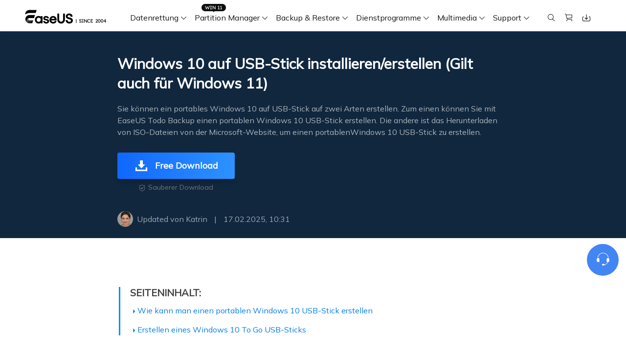

--- FILE ---
content_type: text/html; charset=utf-8
request_url: https://www.easeus.de/backup-wiederherstellen/portable-windows-10-auf-usb-stick-erstellen.html
body_size: 17600
content:
<!DOCTYPE html>
<html lang="de">
    <head>
        <meta content="initial-scale=1.0,user-scalable=no,maximum-scale=1,width=device-width" name="viewport" />
        <meta name="robots" content="max-image-preview:large, max-snippet:-1, max-video-preview:-1" />
        <meta content="telephone=no" name="format-detection" />
        <meta content="black" name="apple-mobile-web-app-status-bar-style" />
        <meta content="yes" name="apple-mobile-web-app-capable" />
        <meta http-equiv="Content-Type" content="text/html; charset=utf-8" />
        <meta name="robots" content="index,follow,all" />
        <link type="text/css" rel="stylesheet" href="/default2/css/base.css" />
        <link type="text/css" rel="stylesheet" href="/default2/2019/css/article/article.css" />
        <script type="text/javascript" src="/default/js/jquery.js" data-cfasync="false"></script>
        <script type="136a8272da16221786e2af77-text/javascript" src="/default/js/globle.js"></script>
        <link rel="shortcut icon" href="/images/fav.ico" mce_href="/images/fav.ico" type="image/x-icon" />
        <title>Windows 10 auf USB-Stick installieren/erstellen (Gilt auch für Windows 11) - EaseUS</title>
        <meta name="keywords" content="windows 10 auf usb stick, windows auf usb stick installieren, windows 10 usb stick erstellen" />
        <meta name="description" content="Sie können ein portables Windows 10 auf USB-Stick auf zwei Arten erstellen. Zum einen können Sie mit EaseUS Todo Backup einen portablen Windows 10 USB-Stick erstellen. Die andere ist das Herunterladen von ISO-Dateien von der Microsoft-Website, um einen portablenWindows 10 USB-Stick zu erstellen." />
        <meta name="robots" content="max-image-preview:large, max-snippet:-1, max-video-preview:-1" />
        <link rel="canonical" href="https://www.easeus.de/backup-wiederherstellen/portable-windows-10-auf-usb-stick-erstellen.html" />
       <meta property="og:description" content="Sie können ein portables Windows 10 auf USB-Stick auf zwei Arten erstellen. Zum einen können Sie mit EaseUS Todo Backup einen portablen Windows 10 USB-Stick erstellen. Die andere ist das Herunterladen von ISO-Dateien von der Microsoft-Website, um einen portablenWindows 10 USB-Stick zu erstellen."/>
       <meta property="og:locale" content="de_DE"/>
       <meta property="og:type" content="article"/>
       <meta property="og:site_name" content="EaseUS"/>
       <meta property="og:url" content="https://www.easeus.de/backup-wiederherstellen/portable-windows-10-auf-usb-stick-erstellen.html" />
       <meta property="twitter:site" content="@easeus_software"/>
       <meta property="twitter:card" content="summary_large_image"/>
       <meta property="twitter:creator" content="@easeus_software"/>
       <meta name="twitter:description" content="Sie können ein portables Windows 10 auf USB-Stick auf zwei Arten erstellen. Zum einen können Sie mit EaseUS Todo Backup einen portablen Windows 10 USB-Stick erstellen. Die andere ist das Herunterladen von ISO-Dateien von der Microsoft-Website, um einen portablenWindows 10 USB-Stick zu erstellen." />
       <meta property="article:section" content="Backup & Wiederherstellen"/>
       <meta property="article:published_time" content="2025-02-17 10:31:57"/>
       <meta property="article:modified_time" content="2025-02-17 10:31:57"/>
       <meta property="article:updated_time" content="2025-02-17 10:31:57"/>
       <meta property="og:title" content="Windows 10 auf USB-Stick installieren/erstellen (Gilt auch für Windows 11)" />
       <meta name="twitter:title" content="Windows 10 auf USB-Stick installieren/erstellen (Gilt auch für Windows 11)" />
       <meta property="og:image" content="https://www.easeus.de/images/en/screenshot/todo-backup/screenshots/easeus-todo-backup-tools-options.png" />
       <meta property="og:secure_url" content="https://www.easeus.de/images/en/screenshot/todo-backup/screenshots/easeus-todo-backup-tools-options.png" />
       <meta property="twitter:image" content="https://www.easeus.de/images/en/screenshot/todo-backup/screenshots/easeus-todo-backup-tools-options.png" />
       <link rel="amphtml" href="https://www.easeus.de/amp/backup-wiederherstellen/portable-windows-10-auf-usb-stick-erstellen.html" />
        <link rel="alternate" href="https://www.easeus.de/backup-wiederherstellen/portable-windows-10-auf-usb-stick-erstellen.html" hreflang="de"/>
        <link rel="alternate" href="https://www.easeus.com/backup-recovery/clone-windows-10-to-usb-drive.html" hreflang="en"/>
        <script type="application/ld+json">
                {
                "@context": "https://schema.org",
                "@type": "Article",
                "mainEntityOfPage": {
                "@type": "WebPage",
                "@id": "https://www.easeus.de/backup-wiederherstellen/portable-windows-10-auf-usb-stick-erstellen.html"
                },
                "headline": "Windows 10 auf USB-Stick installieren/erstellen (Gilt auch für Windows 11) - EaseUS",
                "image": [
                "https://www.easeus.de/images/en/screenshot/todo-backup/screenshots/easeus-todo-backup-tools-options.png"
                ],
                "datePublished": "Oct 09, 2022",
                "dateModified": "Feb 17, 2025",
                "author": [
{
                                "@type": "Person",
                                "name": "Markus",
                                "url": "https://www.easeus.de/author/markus.html"
                     },
{
                                "@type": "Person",
                                "name": "Katrin",
                                "url": "https://www.easeus.de/author/katrin.html"
                     }],
                "publisher": {
                "@type": "Organization",
                "name": "EaseUS",
                "logo": {
                "@type": "ImageObject",
                "url":"https://www.easeus.de/images_2016/easeus-logo-s.png"
                }
                },
                "description": "Sie können ein portables Windows 10 auf USB-Stick auf zwei Arten erstellen. Zum einen können Sie mit EaseUS Todo Backup einen portablen Windows 10 USB-Stick erstellen. Die andere ist das Herunterladen von ISO-Dateien von der Microsoft-Website, um einen portablenWindows 10 USB-Stick zu erstellen."
               }
       </script>
        <script type="application/ld+json">
                {
                "@context": "https://schema.org",
                "@type": "BreadcrumbList",
                "itemListElement":[{
			"@type": "ListItem",
			"position":1,
			"name":"EaseUS",
			"item":"https://www.easeus.de"
                },{
			"@type": "ListItem",
			"position":2,
			"name":"Backup & Wiederherstellen",
			"item":"https://www.easeus.de/backup-wiederherstellen/"
                },{
			"@type": "ListItem",
			"position":3,
			"name":"Windows 10 auf USB-Stick installieren/erstellen (Gilt auch für Windows 11)"
                }]
                }
       </script>
     </head>
 <body>
    <!--header start--><div class="header_2024">
  <div class="wrap">
    <div class="logo_out">
      <a href="/" class="logo" data-event_label="Public_TopNavigation" data-category="OtherButtonClick" data-event="Logo">&nbsp;</a>
      <div class="close_box">
        <div class="close">
          <div>&nbsp;</div>
          <div>&nbsp;</div>
          <div>&nbsp;</div>
        </div>
      </div>
    </div>
    <div class="nav_box">
      <ul class="nav">
        <li> <a class="nav_a" href="/datenrettung-software/" data-event_label="Public_TopNavigation" data-event="Win_Data_Recovery">Datenrettung</a>
          <div class="pro_content">
            <div class="box_all">
              <div class="list_box">
                <div class="arrow">&nbsp;</div>
                <div class="list"> <a class="li arr" href="/datenrettung-software/data-recovery-wizard.html" data-event_label="Public_TopNavigation" data-event="drw_trial_win">
                  <div class="icon drw1">&nbsp;</div>
                  <div class="word">
                    <div class="t">Data Recovery Wizard</div>
                    <div class="d">PC Datenrettung</div>
                  </div>
                </a> <a class="li arr" href="/datenrettung-software/mac-data-recovery-wizard.html" data-event_label="Public_TopNavigation" data-event="drw_trial_mac">
                  <div class="icon macdrw">&nbsp;</div>
                  <div class="word">
                    <div class="t">Data Recovery wizard for Mac</div>
                    <div class="d">Mac Datenrettung</div>
                  </div>
                </a> <a class="li arr" href="/datenrettung-software/iphone-daten-wiederherstellen.html" data-event_label="Public_TopNavigation" data-event="mobisaver_ios_trial">
                  <div class="icon drw2">&nbsp;</div>
                  <div class="word">
                    <div class="t">MobiSaver (iOS &amp; Android)</div>
                    <div class="d">Daten vom Handy wiederherstellen</div>
                  </div>
                </a> <a class="li" href="/datenrettung-software/partition-recovery.html" data-event_label="Public_TopNavigation" data-event="epr_trial_win">
                  <div class="icon drw4">&nbsp;</div>
                  <div class="word">
                    <div class="t">Partition Recovery</div>
                    <div class="d">Verlorene Partition wiederherstellen</div>
                  </div>
                </a> <a class="li arr" href="/repair-tools/" data-event_label="Public_TopNavigation" data-event="fixo_trial_win">
                  <div class="icon repaire">&nbsp;</div>
                  <div class="word">
                    <div class="t">Fixo <span class="new_word">KI-gesteuert</span> </div>
                    <div class="d">Videos, Fotos und Dateien reparieren</div>
                  </div>
                </a>
                  <p class="title">Weitere Wiederherstellungsprodukte</p>
                  <a class="li " href="/datenrettung-software/datenrettung-reparatur-dienst.html" data-event_label="Public_TopNavigation" data-event="drw_datarecovery_service">
                    <div class="icon manual">&nbsp;</div>
                    <div class="word">
                      <div class="t">Data Recovery Services</div>
                      <div class="d">Professionelle Datenrettungsdienste</div>
                    </div>
                  </a> <a class="li" href="/datenrettung-software/exchange-recovery.html" rel="nofollow" data-event_label="Public_TopNavigation" data-event="drw_exchange_trial_win">
                    <div class="icon drw3">&nbsp;</div>
                    <div class="word">
                      <div class="t">Exchange Recovery</div>
                      <div class="d">EDB-Datei wiederherstellen &amp; reparieren</div>
                    </div>
                  </a> <a class="li" href="https://www.easeus.com/emailrecoverywizard/" rel="nofollow" data-event_label="Public_TopNavigation" data-event="drw_emailrecovery_trial_win">
                    <div class="icon drw5">&nbsp;</div>
                    <div class="word">
                      <div class="t">Email Recovery</div>
                      <div class="d">Outlook E-Mail wiederherstellen</div>
                    </div>
                  </a> <a class="li" href="/datenrettung-software/ms-sql-recovery.html" rel="nofollow" data-event_label="Public_TopNavigation" data-event="drw_sql_trial_win">
                    <div class="icon drw6">&nbsp;</div>
                    <div class="word">
                      <div class="t">MS SQL Recovery</div>
                      <div class="d">MS SQL-Datenbank wiederherstellen</div>
                    </div>
                  </a> </div>
                <!--<a href="/" class="more">All Products</a>
                             <dl class="resource">
                                <dt class="t">Resources</dt>
                                <dd class="d"><a href="/">Overview</a></dd>
                                <dd class="d"><a href="/">Comparison</a></dd>
                                <dd class="d"><a href="/">Lastest  Sales</a></dd>
                            </dl> -->
              </div>
              <div class="side_box">
                <dl>
				  <dt>Produkte</dt>
                  <dd><a href="/datenrettung-software/data-recovery-wizard-free.html" data-event_label="Public_TopNavigation" data-event="learn_more_drwfree">Data Recovery Free</a></dd>
                  <dd><a href="/datenrettung-software/data-recovery-wizard.html" data-event_label="Public_TopNavigation" data-event="learn_more_drwpro">Data Recovery Pro</a></dd>
                  <dd><a href="/datenrettung-software/data-recovery-wizard-technician.html" data-event_label="Public_TopNavigation" data-event="learn_more_drwtech">Data Recovery Technician</a></dd>
                </dl>
				 <dl>
                  <dt>Praktische Lösungen</dt>
                  <dd><a href="/datenrettung-software/geloeschte-daten-wiederherstellen.html" data-event_label="Public_TopNavigation" data-event="learn_more_msafree">Gelöschte Dateien wiederherstellen</a></dd>
				  <dd><a href="/datenrettung-software/sd-karte-wiederherstellen.html" data-event_label="Public_TopNavigation" data-event="learn_more_msafree">SD-Karte wiederherstellen</a></dd>
                </dl>
              </div>
              <div class="side_box">
                <dl>
                  <dd><a href="/datenrettung-software/mac-data-recovery-wizard-free.html" data-event_label="Public_TopNavigation" data-event="learn_more_macdrwfree">Data Recovery Free</a></dd>
                  <dd><a href="/datenrettung-software/mac-data-recovery-wizard.html" data-event_label="Public_TopNavigation" data-event="learn_more_macdrwpro">Data Recovery Pro</a></dd>
                  <dd><a href="/datenrettung-software/mac-data-recovery-wizard-technician.html" data-event_label="Public_TopNavigation" data-event="learn_more_macdrwtech">Data Recovery Technician</a></dd>
                </dl>
              </div>
              <div class="side_box">
                <dl>
                  <dt>für iOS</dt>
                  <dd><a href="/datenrettung-software/free-iphone-daten-wiederherstellen.html" data-event_label="Public_TopNavigation" data-event="learn_more_msfree">Data Recovery Free</a></dd>
                  <dd><a href="/datenrettung-software/iphone-daten-wiederherstellen.html" data-event_label="Public_TopNavigation" data-event="learn_more_mspro">Data Recovery Pro</a></dd>
                </dl>
                <dl>
                  <dt>für Android</dt>
                  <dd><a href="/datenrettung-software/free-android-daten-wiederherstellen.html" data-event_label="Public_TopNavigation" data-event="learn_more_msafree">Data Recovery Free</a></dd>
                  <dd><a href="/datenrettung-software/android-daten-wiederherstellen.html" data-event_label="Public_TopNavigation" data-event="learn_more_msapro">Data Recovery Pro</a></dd>
                  <dd><a href="/datenrettung-software/android-daten-wiederherstellen-app-version.html" data-event_label="Public_TopNavigation" data-event="learn_more_msaapp">Data Recovery App</a></dd>
                </dl>
              </div>
              <div class="side_box">
                <dl>
                  <dt>Desktop Version</dt>
                  <dd><a href="/repair-tools/video-reparieren.html" data-event_label="Public_TopNavigation" data-event="learn_more_videorepair">Video Reparatur</a></dd>
                  <dd><a href="/repair-tools/bilder-reparieren.html" data-event_label="Public_TopNavigation" data-event="learn_more_photorepair">Foto Reparatur</a></dd>
                  <dd><a href="/repair-tools/dokumente-reparieren.html" data-event_label="Public_TopNavigation" data-event="learn_more_documentrepair">Datei Reparatur</a></dd>
                </dl>
                <dl>
                  <dt>Online Tools</dt>
                  <dd><a href="https://repair.easeus.com/de/" data-event_label="Public_TopNavigation" data-event="learn_more_online_videorepair">Online Video Reparatur</a></dd>
                  <dd><a href="https://repair.easeus.com/de/bilder-reparieren-online.html" data-event_label="Public_TopNavigation" data-event="learn_more_online_photorepair">Online Foto Reparatur</a></dd>
                  <dd><a href="https://repair.easeus.com/de/dokumente-reparieren-online.html" data-event_label="Public_TopNavigation" data-event="learn_more_online_documentrepair">Online Datei Reparatur</a></dd>
                </dl>
              </div>
            </div>
          </div>
        </li>
        <li>
          <div class="header_win_11">&nbsp;</div>
          <a class="nav_a" href="/partition-manager/" data-event_label="Public_TopNavigation" data-event="Partition_Manager">Partition Manager</a>
          <div class="pro_content">
            <div class="box_all">
              <div class="list_box">
                <div class="arrow">&nbsp;</div>
                <div class="list"> <a class="li arr" href="/partition-manager/" data-event_label="Public_TopNavigation" data-event="epm_trial_win">
                  <div class="icon epm1">&nbsp;</div>
                  <div class="word">
                    <div class="t">Partition Master</div>
                    <div class="d">Festplattenverwaltung für Windows</div>
                  </div>
                </a>
                <a class="li" href="/partition-manager/partition-master-for-mac.html" data-event="Public_TopNavigation" data-event_label="epm_mac">
                  <div class="icon epm1">&nbsp;</div>
                  <div class="word">
                      <div class="t">Partition Master for Mac</div>
                      <div class="d">Festplattenverwaltung für Mac</div>
                  </div>
              </a>
                <a class="li" href="/partition-manager/windows-boot-rescuer.html" data-event_label="Public_TopNavigation" data-event="learn_more_winrescuer" >
                  <div class="icon rescuer">&nbsp;</div>
                  <div class="word">
                    <div class="t">WinRescuer</div>
                    <div class="d">Windows Boot-Reparatur-Tool</div>
                  </div>
                </a></div>
              </div>
              <div class="side_box">
                <dl>
				  <dt>Produkte</dt>
                  <dd><a href="/partition-manager/partition-master-free.html" data-event_label="Public_TopNavigation" data-event="learn_more_epmfree">Partition Master Free</a></dd>
                  <dd><a href="/partition-manager/partition-master.html" data-event_label="Public_TopNavigation" data-event="learn_more_epmpro">Partition Master Pro</a></dd>
                  <dd><a href="/partition-manager/enterprise.html" data-event_label="Public_TopNavigation" data-event="learn_more_epmpro">Partition Master Enterprise</a></dd>
                  <dd><a href="/partition-manager/vergleich.html" data-event_label="Public_TopNavigation" data-event="learn_more_epmpro">Versionsvergleich</a></dd>
                </dl>
				  <dl>
				  <dt>Praktische Lösungen</dt>
				  <dd><a href="/partition-manager/festplatte-partitionieren.html" data-event_label="Public_TopNavigation" data-event="learn_more_epmpro"><span class="s_hide">Festplatte partitionieren</span></a>
				  <dd><a href="/partition-manager/festplatte-klonen-freeware.html" data-event_label="Public_TopNavigation" data-event="learn_more_epmpro"><span class="s_hide">Festplatte Klonen Software</span></a></dd>
				</dl>
              </div>
            </div>
          </div>
        </li>
        <li> <a class="nav_a" href="/backup-software/" data-event_label="Public_TopNavigation" data-event="Partition_Manager">Backup &amp; Restore</a>
          <div class="pro_content">
            <div class="box_all">
              <div class="list_box">
                <div class="arrow">&nbsp;</div>
                <div class="list"> <a class="li arr" href="/backup-software/" data-event_label="Public_TopNavigation" data-event="tb_home_trial_win">
                  <div class="icon tb1">&nbsp;</div>
                  <div class="word">
                    <div class="t">Todo Backup Personal</div>
                    <div class="d">Persönliche Backup Lösungen</div>
                  </div>
                </a> <a class="li" href="/backup-software/tb-enterprise.html" rel="nofollow" data-event_label="Public_TopNavigation" data-event="tb_enterprise_trial_win">
                  <div class="icon tb2">&nbsp;</div>
                  <div class="word">
                    <div class="t">Todo Backup Enterprise</div>
                    <div class="d">Workstation und Server Backup Lösungen</div>
                  </div>
                </a> <a class="li" href="/backup-software/tb-enterprise.html" rel="nofollow" data-event_label="Public_TopNavigation" data-event="tb_tech_trial_win">
                  <div class="icon tb7">&nbsp;</div>
                  <div class="word">
                    <div class="t">Todo Backup Technician</div>
                    <div class="d">Backup Lösungen für Unternehmen</div>
                  </div>
                </a> <a class="li" href="/backup-software/todo-backup-vergleich.html" rel="nofollow" data-event_label="Public_TopNavigation" data-event="tb_comparison_trial_win">
                  <div class="icon tb9">&nbsp;</div>
                  <div class="word">
                    <div class="t">Versionsvergleich</div>
                    <div class="d">Todo Backup Versionsvergleich</div>
                  </div>
                </a>
                  <p class="title">Zentrale Lösungen</p>
                  <a class="li" href="/backup-software/backup-center.html" rel="nofollow" data-event_label="Public_TopNavigation" data-event="tb_ebc_trial_win">
                    <div class="icon tb3">&nbsp;</div>
                    <div class="word">
                      <div class="t">Backup Center</div>
                      <div class="d">Zentralisierte Sicherungsstrategie</div>
                    </div>
                  </a> <a class="li" href="/backup-software/deploy-manager.html" rel="nofollow" data-event_label="Public_TopNavigation" data-event="tb_edm_trial_win">
                    <div class="icon tb4">&nbsp;</div>
                    <div class="word">
                      <div class="t">Deploy Manager</div>
                      <div class="d">Intelligente Windows-Bereitstellung</div>
                    </div>
                  </a>
                  <p class="title">MSPs Service</p>
                  <a class="li" href="https://www.easeus.com/backup-software/rebrand-service.html" rel="nofollow" data-event_label="Public_TopNavigation" data-event="tb_msp_service">
                    <div class="icon tb8">&nbsp;</div>
                    <div class="word">
                      <div class="t">MSP Service</div>
                      <div class="d">EaseUS Todo Backup White Label Service </div>
                    </div>
                  </a> </div>
              </div>
              <div class="side_box">
                <dl>
                  <dd><a href="/backup-software/todo-backup-free.html" data-event_label="Public_TopNavigation" data-event="learn_more_tbfree">Todo Backup Free</a></dd>
                  <dd><a href="/backup-software/todo-backup-home.html" data-event_label="Public_TopNavigation" data-event="learn_more_tbhome">Todo Backup Home</a></dd>
                  <dd><a href="/backup-software/todo-backup-mac.html" rel="nofollow"  data-event_label="Public_TopNavigation" data-event="learn_more_tbmac">Todo Backup for Mac</a></dd>
                </dl>
              </div>
            </div>
          </div>
        </li>
		 <li> <span class="nav_a">Dienstprogramme</span>
          <div class="pro_content custon utilities">
            <div class="box_all">
              <div class="list_box no2">
                <div class="arrow">&nbsp;</div>
                <div class="title_li"> <span class="li current">Festplatte klonen</span> <span class="li">Daten übertragen</span> <span class="li">Datei Management</span> <span class="li">iPhone Dienstprogramme</span> <span class="li">Weitere Produkte</span> </div>
                <div class="list">
					<div class="title_show hidden">
                    <p class="title">Festplatte klonen</p>
                    <a class="li arr" href="/festplatten-kloner/disk-copy-home.html" data-event_label="Public_TopNavigation" data-event="dc_trial_win">
                      <div class="icon tb5">&nbsp;</div>
                      <div class="word">
                        <div class="t">Disk Copy</div>
                        <div class="d">Festplatten Klonen Software</div>
                      </div>
                    </a> </div>
                  <div class="title_show hidden">
                    <p class="title">Daten übertragen</p>
                    <a class="li arr" href="/daten-uebertragen-software/pctrans.html" data-event_label="Public_TopNavigation" data-event="pctrans_trial_win">
                      <div class="icon utilitie1">&nbsp;</div>
                      <div class="word">
                        <div class="t">Todo PCTrans</div>
                        <div class="d">Daten zwischen PCs übertragen</div>
                      </div>
                    </a> <a class="li arr" href="https://mobi.easeus.com/de/iphone-transfer/mobimover.html" data-event_label="Public_TopNavigation" data-event="mm_trial_win">
                    <div class="icon utilitie2">&nbsp;</div>
                    <div class="word">
                      <div class="t">MobiMover</div>
                      <div class="d">iPhone Daten übertragen</div>
                    </div>
                  </a> <a class="li" href="https://mobi.easeus.com/de/chat-transfer/" data-event_label="Public_TopNavigation" data-event="chattrans">
                    <div class="new">&nbsp;</div>
                    <div class="icon chattrans">&nbsp;</div>
                    <div class="word">
                      <div class="t">ChatTrans</div>
                      <div class="d">WhatsApp Übertragungssoftware</div>
                    </div>
                  </a> <a class="li" href="/dienstprogramme/ostogo.html" data-event_label="Public_TopNavigation" data-event="os2go_trial_win">
                    <div class="icon tb6">&nbsp;</div>
                    <div class="word">
                      <div class="t">OS2Go</div>
                      <div class="d">Windows To Go Ersteller</div>
                    </div>
                  </a> </div>
                  <div class="title_show hidden">
                    <p class="title">Datei Management</p>
                    <a class="li" href="/pdf-bearbeiten/pdf-editor.html" data-event_label="Public_TopNavigation" data-event="pdf_editor">
                      <div class="icon utilitie7">&nbsp;</div>
                      <div class="word">
                        <div class="t">PDF Editor</div>
                        <div class="d">PDF erstellen, bearbeiten oder konvertieren</div>
                      </div>
                    </a> <a class="li" href="/pdf-bearbeiten/pdf-converter.html" rel="nofollow" data-event_label="Public_TopNavigation" data-event="pdf_converter">
                    <div class="new">&nbsp;</div>
                    <div class="icon pdf_c">&nbsp;</div>
                    <div class="word">
                      <div class="t">PDF Converter</div>
                      <div class="d">PDF Dateien umwandeln</div>
                    </div>
                  </a> <a class="li" href="https://www.easemate.ai/de" data-event_label="PDF_Navigation" data-event="chatpdf" data-e_event="Public_TopNavigation">
                    <!--                                            <div class="new">&nbsp;</div>-->
                    <div class="icon pdf_ai">&nbsp;</div>
                    <div class="word">
                      <div class="t">ChatPDF</div>
                      <div class="d">Chatten mit PDFs über Free PDF KI</div>
                    </div>
                  </a> <a class="li" href="/dienstprogramme/dupfiles-cleaner.html" data-event_label="Public_TopNavigation" data-event="dupfiles_cleaner">
                    <div class="icon utilitie16">&nbsp;</div>
                    <div class="word">
                      <div class="t">DupFiles Cleaner</div>
                      <div class="d">Doppelte Dateien finden &amp; entfernen</div>
                    </div>
                  </a> <a class="li" href="https://toolbox.easeus.com/file-lock/" rel="nofollow" data-event_label="Public_TopNavigation" data-event="lockymyfile">
                    <div class="icon utilitie9">&nbsp;</div>
                    <div class="word">

                      <div class="t">LockMyFile</div>
                      <div class="d">Dateien mit Passwort schützen</div>
                    </div>
                  </a> </div>
                  <div class="title_show hidden">
                    <p class="title">iOS Dienstprogramme</p>
                    <a class="li" href="https://mobi.easeus.com/de/iphone-entsperren/" data-event_label="Public_TopNavigation" data-event="mu">
                      <div class="icon utilitie5">&nbsp;</div>
                      <div class="word">
                        <div class="t">MobiUnlock</div>
                        <div class="d">iPhone-Passwort entsperren</div>
                      </div>
                    </a> <a class="li" href="https://mobi.easeus.com/de/standort-aendern/" rel="nofollow" data-event_label="Public_TopNavigation" data-event="mobianygo">
                    <div class="icon utilitie6">&nbsp;</div>
                    <div class="word">
                      <div class="t">MobiAnyGo</div>
                      <div class="d">iPhone-Standort ändern</div>
                    </div>
                  </a> <a class="li" href="https://mobi.easeus.com/de/mobitoolkit/"  rel="nofollow" data-event_label="Public_TopNavigation" data-event="mobixpert">
                    <div class="icon mobitoolkit">&nbsp;</div>
                    <div class="word">
                      <div class="t">MobiXpert</div>
                      <div class="d">All-in-one iPhone Toolkit</div>
                    </div>
                  </a> </div>
                  <div class="title_show hidden">
                    <p class="title">Weitere Produkte</p>
                    <a class="li" href="https://toolbox.easeus.com/driver-handy/" data-event_label="Public_TopNavigation" data-event="driverhandy">
                      <div class="new">&nbsp;</div>
                      <div class="icon utilitie18">&nbsp;</div>
                      <div class="word">
                        <div class="t">DriverHandy</div>
                        <div class="d">Treiber Update Software</div>
                      </div>
                    </a> <a class="li" href="/dienstprogramme/key-finder.html" data-event_label="Public_TopNavigation" data-event="keyfinder_trial_win">
                    <div class="new">&nbsp;</div>
                    <div class="icon utilitie14">&nbsp;</div>
                    <div class="word">
                      <div class="t">Key Finder</div>
                      <div class="d">Produktschlüssel finden</div>
                    </div>
                  </a> <a class="li" href="/dienstprogramme/bitwiper.html" data-event_label="Public_TopNavigation" data-event="bitwiper">
                    <div class="new">&nbsp;</div>
                    <div class="icon utilitie15">&nbsp;</div>
                    <div class="word">
                      <div class="t">BitWiper</div>
                      <div class="d">Sensible Daten löschen</div>
                    </div>
                  </a> <a class="li" href="/dienstprogramme/ntfs-for-mac.html" data-event_label="Public_TopNavigation" data-event="ntfs_mac">
                    <div class="icon utilitie8">&nbsp;</div>
                    <div class="word">
                      <div class="t">NTFS For Mac</div>
                      <div class="d">Intelligenter NTFS-Laufwerksschreiber</div>
                    </div>
                  </a> <a class="li" href="/cleangenius/" rel="nofollow" data-event_label="Public_TopNavigation" data-event="cleangenius_free_win">
                    <div class="icon utilitie10">&nbsp;</div>
                    <div class="word">
                      <div class="t">CleanGenius Free</div>
                      <div class="d">Systemoptimierung</div>
                    </div>
                  </a> </div>
                </div>
              </div>
			  <div class="side_box">
                <dl>
				  <dt>Produkte</dt>
                  <dd><a href="/festplatten-kloner/disk-copy-home.html" data-event_label="Public_TopNavigation" data-event="learn_more_pctfree"><span class="s_hide">Disk Copy Pro</span></a></dd>
                  <dd><a href="/festplatten-kloner/disk-copy-technician.html" data-event_label="Public_TopNavigation" data-event="learn_more_pctpro"><span class="s_hide">Disk Copy Tech</span></a></dd>
                </dl>
				<dl>
                  <dt>Praktische Lösungen</dt>
                  <dd><a href="/festplatten-kloner/ssd-klonen.html" data-event_label="Public_TopNavigation" data-event="learn_more_pcttech"><span class="s_hide">SSD klonen</span></a></dd>
				  <dd><a href="/festplatten-kloner/festplatte-klonen-software.html" data-event_label="Public_TopNavigation" data-event="learn_more_pcttech"><span class="s_hide">Festplatten klonen</span></a></dd>
				  <dd><a href="/festplatten-kloner/daten-von-einer-ssd-auf-eine-andere-uebertragen.html" data-event_label="Public_TopNavigation" data-event="learn_more_pcttech"><span class="s_hide">SSD Daten übertragen</span></a></dd>
				  <dd><a href="/festplatten-kloner/windows-festplatte-klonen.html" data-event_label="Public_TopNavigation" data-event="learn_more_pcttech"><span class="s_hide">Windows Festplatte klonen</span></a></dd>
                </dl>
              </div>
              <div class="side_box">
                <dl>
                  <dd><a href="/daten-uebertragen-software/pctrans-free.html" data-event_label="Public_TopNavigation" data-event="learn_more_pctfree"><span class="s_hide">Todo PCTrans </span>Free</a></dd>
                  <dd><a href="/daten-uebertragen-software/pctrans.html" data-event_label="Public_TopNavigation" data-event="learn_more_pctpro"><span class="s_hide">Todo PCTrans </span>Pro</a></dd>
                  <dd><a href="/daten-uebertragen-software/pctrans-technician.html" data-event_label="Public_TopNavigation" data-event="learn_more_pcttech"><span class="s_hide">Todo PCTrans </span>Technician</a></dd>
                  <dd><a href="/daten-uebertragen-software/vergleich.html" data-event_label="Public_TopNavigation" data-event="learn_more_pctcomparison"><span class="s_auto">Versionsvergleich</span></a></dd>
                </dl>
              </div>
              <div class="side_box">
                <dl>
                  <dd><a href="https://mobi.easeus.com/de/iphone-transfer/mobimover.html" data-event_label="Public_TopNavigation" data-event="learn_more_mmfree"><span class="s_hide">MobiMover</span> Free</a></dd>
                  <dd><a href="https://mobi.easeus.com/de/iphone-transfer/mobimover.html" data-event_label="Public_TopNavigation" data-event="learn_more_mmpro"><span class="s_hide">MobiMover</span> Pro</a></dd>
                </dl>
              </div>
            </div>
          </div>
        </li>
        <li> <span class="nav_a">Multimedia</span>
          <div class="pro_content">
            <div class="box_all">
              <div class="list_box">
                <div class="arrow">&nbsp;</div>
                <div class="list">
                  <p class="title">Bildschirmaufnahme</p>
                  <a class="li arr" href="https://recorder.easeus.com/de/" data-event_label="Public_TopNavigation" data-event="ere_win">
                    <div class="icon mult4">&nbsp;</div>
                    <div class="word">
                      <div class="t">RecExperts</div>
                      <div class="d">Video/Audio/Webcam aufnehmen </div>
                    </div>
                </a> <a class="li" href="https://recorder.easeus.com/de/online-screen-recorder.html" data-event_label="Public_TopNavigation" data-event="online_screen_recorder">
                  <div class="new">&nbsp;</div>
                  <div class="icon online_re">&nbsp;</div>
                  <div class="word">
                    <div class="t">Online Screen Recorder</div>
                    <div class="d">Bildschirm online kostenlos aufnehmen</div>
                  </div>
				</a> <a class="li" href="https://recorder.easeus.com/screenshot.html" data-event_label="Public_TopNavigation" data-event="screenshot">
                  <div class="new">&nbsp;</div>
                  <div class="icon screenshot">&nbsp;</div>
                  <div class="word">
                    <div class="t">ScreenShot</div>
                    <div class="d">Screenshot auf PC aufnehmen</div>
                  </div>
                </a>
                  <p class="title">Video Toolkit</p>
                  <a class="li" href="https://multimedia.easeus.com/de/video-editor/" data-event_label="Public_TopNavigation" data-event="video_editor">
                    <div class="icon mult1">&nbsp;</div>
                    <div class="word">
                      <div class="t">Video Editor</div>
                      <div class="d">Videobearbeitungssoftware</div>
                    </div>
                  </a> <a class="li arr" href="https://multimedia.easeus.com/de/video-downloader/" data-event_label="Public_TopNavigation" data-event="video_downloader">
                  <div class="new">&nbsp;</div>
                  <div class="icon mult2">&nbsp;</div>
                  <div class="word">
                    <div class="t">Video Downloader</div>
                    <div class="d">Video/Audio online herunterladen</div>
                  </div>
                </a> <a class="li" href="https://multimedia.easeus.com/de/videokit/video-konverter.html" data-event_label="Public_TopNavigation" data-event="videokit">
                  <div class="new">&nbsp;</div>
                  <div class="icon mult_all">&nbsp;</div>
                  <div class="word">
                    <div class="t">VideoKit</div>
                    <div class="d">All-in-One Video-Toolkit</div>
                  </div>
                </a>
                  <p class="title">Audio Tools</p>
                  <a class="li" href="https://multimedia.easeus.com/de/voice-changer/" data-event_label="Public_TopNavigation" data-event="voicewave">
                    <div class="new">&nbsp;</div>
                    <div class="icon voice_changer">&nbsp;</div>
                    <div class="word">
                      <div class="t">EaseUS VoiceWave</div>
                      <div class="d">Stimme in Echtzeit ändern</div>
                    </div>
                  </a> <a class="li" href="https://mobi.easeus.com/de/iphone-klingelton-erstellen/ringtone-editor.html" rel="nofollow" data-event_label="Public_TopNavigation" data-event="ringtone_editor">
                  <div class="icon mult5">&nbsp;</div>
                  <div class="word">
                    <div class="t">Ringtone Editor</div>
                    <div class="d">Klingeltöne für iPhone erstellen</div>
                  </div>
                </a> <a class="li" href="https://vocalremover.easeus.com/de/" data-event_label="Public_TopNavigation" data-event="makemyaudio">
                  <div class="icon voice_remover">&nbsp;</div>
                  <div class="word">
                    <div class="t">Vocal Remover (Online)</div>
                    <div class="d">Gesang kostenlos online entfernen</div>
                  </div>
                </a> </div>
              </div>
              <div class="side_box">
                <dl>
                  <dd><a href="https://recorder.easeus.com/de/" data-event_label="Public_TopNavigation" data-event="learn_more_ere_win">RecExperts for Windows</a></dd>
                  <dd><a href="https://recorder.easeus.com/de/recexperts-mac.html" data-event_label="Public_TopNavigation" data-event="learn_more_ere_mac">RecExperts für Mac</a></dd>
                </dl>
              </div>
              <div class="side_box">
                <dl>
                  <dd><a href="https://multimedia.easeus.com/de/video-downloader/" data-event_label="Public_TopNavigation" data-event="learn_more_evd_win">Video Downloader für Windows</a></dd>
                  <dd><a href="https://multimedia.easeus.com/de/mac-video-downloader/" data-event_label="Public_TopNavigation" data-event="learn_more_evd_mac">Video Downloader für Mac</a></dd>
				  <dd><a href="https://multimedia.easeus.com/de/online-video-downloader/" data-event_label="Public_TopNavigation" data-event="learn_more_evd_online">Video Downloader Online</a></dd>
                </dl>
              </div>
            </div>
          </div>
        </li>
        
        <li>
          <span class="nav_a">Support</span>
          <div class="pro_content">
            <div class="box_all">
              <div class="list_box">
                <div class="arrow">&nbsp;</div>
                <div class="list">
                  <a class="li" href="/support.html" rel="nofollow" data-event_label="Public_TopNavigation" data-event="learn_more_support_center">
                    <div class="icon support2">&nbsp;</div>
                    <div class="word">
                      <div class="t">Support Center</div>
                      <div class="d">Ratgeber, Lizenz, Kontakt</div>
                    </div>
                  </a>
                  <a class="li" href="/download/" data-event_label="Public_TopNavigation" data-event="learn_more_download">
                    <div class="icon support3">&nbsp;</div>
                    <div class="word">
                      <div class="t">Download</div>
                      <div class="d">Download installer</div>
                    </div>
                  </a>
                  <a class="li" href="https://www.easeus.com/support-center/livechat-tech.html" rel="nofollow" data-event_label="Public_TopNavigation" data-event="learn_more_chat support">
                    <div class="icon support1">&nbsp;</div>
                    <div class="word">
                      <div class="t">Unterstützung im Chat</div>
                      <div class="d">Mit einem Techniker chatten</div>
                    </div>
                  </a>
                  <span class="li a livechat_window_pop_3" href="https://www.easeus.com/easeus-customer-service-privacy-statement.html" rel="nofollow" data-event_label="Public_TopNavigation" data-event="learn_more_pre_sales_inquiry">
                      <div class="icon support4">&nbsp;</div>
                      <div class="word">
                          <div class="t">Vorverkaufsanfrage</div>
                          <div class="d">Chat mit einem Verkaufsberater</div>
                      </div>
                  </span>
                  <a class="li" href="https://www.easeus.com/support/remote-assistance-new.html" rel="nofollow">
                    <div class="icon support5">&nbsp;</div>
                    <div class="word">
                      <div class="t">Premium Dienst</div>
                      <div class="d">Schnelles Lösen und mehr</div>
                    </div>
                  </a>
                </div>
              </div>
            </div>
          </div>
        </li>
      </ul>
      <div class="search_box">
        <a class="icons search" href="/suchen.html" rel="nofollow" data-event_label="Public_TopNavigation" data-category="OtherButtonClick" data-event="Search">&nbsp;</a>
        <a class="icons buy" href="/store/" rel="nofollow" data-event_label="Public_TopNavigation" data-event="learn_more_store">&nbsp;</a>
        <a class="icons down" href="/download/"> </a>
        <div class="account_center_box pc"></div>
        <div class="account_center_box mobi"></div>
      </div>
    </div>
  </div>
</div>
<script type="136a8272da16221786e2af77-text/javascript">
  (function(){
    window.ispc_fun=window.ispc_fun || function(){}
    var nav=$('.header_2024 .nav_box');
    var close=$('.header_2024 .close_box');
    var header_2024=$('.header_2024');
    var body=$('body');
    var header_ispc=ispc_fun(1250);
    $(window).resize(function(){
      header_ispc=ispc_fun(1250);
      if(header_ispc){
        nav.removeAttr('style');
        close.removeClass('current');
      }
    })
    //
    $('.header_2024 .nav > li').mouseenter(function(){
      if(header_ispc){
        var width=$(this).find('.list_box:eq(0)').width()/2-12;
        $(this).addClass('current').find('.pro_content:not(.custon)').css({marginLeft:'-'+width+'px'});
        $('.header_2024 .li.arr.in').removeClass('in').parent().find('.side_box').remove();
      }
    }).mouseleave(function(){
      if(header_ispc){
        $(this).removeClass('current');
        //重置背景的位置
        var list=$(this).find('.list_box .list');
        if(list.children().eq(0).hasClass('title')){
          list.find('.bg_arr').css({top:'24px'});
        }else{
          list.find('.bg_arr').css({top:'0px'});
        }
        //
        $(this).find('.side_box').removeClass('current');
        $(this).find('.box_all').removeClass('current in');
        $(this).find('.pro_content:not(.custon)').removeAttr('style');
        //
        $('.header_2024 .box_all').each(function(){
          $(this).find('.title_li .li').removeClass('current').eq(0).addClass('current');
          $(this).find('.bg_arr_title').removeAttr('style');
          $(this).find('.title_show').addClass('hidden').eq(0).removeClass('hidden');
        })
      }
    })
    $('.header_2024 .box1 .list_box li').each(function(){
      $(this).find('.list').each(function(){
        var list=$(this);
        $(this).append('<div class="bg_arr"></div>');
        var bg_arr=$(this).find('.bg_arr');
        $(this).find('.li').each(function(i){
          $(this).mouseenter(function(){
            if(header_ispc){
              var top=$(this).offset().top-list.offset().top;
              bg_arr.css({top:top});
            }
          })
        })
      })
      $(this).mouseenter(function(){
        if(header_ispc){
          $(this).addClass('current');
        }
      }).mouseleave(function(){
        if(header_ispc){
          $(this).removeClass('current');
        }
      })
    })
    $('.header_2024 .box_all').each(function(){
      var that=this;
      var side_box=$(this).find('.side_box');
      var list=$(this).find('.list_box .list');
      if(list.children().eq(0).hasClass('title')){
        list.append('<div class="bg_arr" style="top:24px"></div>');
      }else{
        list.append('<div class="bg_arr"></div>');
      }
      var bg_arr=list.find('.bg_arr');
      list.find('.li').each(function(i){
        $(this).mouseenter(function(){
          if(header_ispc){
            $(that).addClass('current');
            if($(this).hasClass('arr')){
              if(!$(that).hasClass('in')){
                setTimeout(function(){
                  $(that).addClass('in');
                },300)
              }
            }else{
              $(that).removeClass('in');
              //sx add
              side_box.removeClass('current');
            }
            //bg_arr移动
            var top=$(this).offset().top-list.offset().top;
            bg_arr.css({top:top});
            //end
          }
        })
      })
      list.find('.li.arr').each(function(i){
        $(this).mouseenter(function(){
          if(header_ispc){
            side_box.removeClass('current');
            side_box.eq(i).addClass('current');
          }
        })
      })
      var title_li=$(this).find('.list_box .title_li');
      if(title_li.length>0){
        $(title_li).append('<div class="bg_arr_title"></div>');
        var bg_arr_title=$('.header_2024 .bg_arr_title');
        var title_show=list.find('.title_show');
        title_li.find('.li').each(function(i){
          $(this).mouseenter(function(){
            if(header_ispc){
              $(this).addClass('current').siblings('.li').removeClass('current');
              title_show.eq(i).removeClass('hidden').siblings('.title_show').addClass('hidden');
              side_box.removeClass('current');
              $(that).removeClass('in current');
              //bg_arr_title移动
              var top=$(this).offset().top-title_li.offset().top;
              bg_arr_title.css({top:top});
              //end
            }
          })
        })
      }
    })
    $('.header_2024 .nav_a').click(function(){
      if(!header_ispc){
        var parent=$(this).parent();
        var pro_content=$(this).next('.pro_content');
        if(parent.hasClass('wap_current')){
          parent.removeClass('wap_current');
          pro_content.hide();
        }else{
          parent.addClass('wap_current');
          pro_content.show()
        }
        parent.siblings().removeClass('wap_current').find('.pro_content').hide()
        return false;
      }
    })
    $('.header_2024 .box_all').each(function(){
      var that=this;
      var side_box=$(that).find('.side_box').clone();
      $(this).find('.li.arr').each(function(i){
        $(this).click(function(){
          if(!header_ispc){
            if(!$(this).hasClass('in')){
              $(this).addClass('in').after(side_box.eq(i));
            }
            if($(this).hasClass('current')){
              $(this).removeClass('current')
              $(this).next('.side_box').hide();
            }else{
              $(this).addClass('current')
              $(this).next('.side_box').show();
            }
            return false;
          }
        })
      })
    })
    close.click(function(){
      if(!header_ispc){
        if($(this).hasClass('current')){
          $(this).removeClass('current')
          header_2024.removeClass('current')
          body.css({overflow:'auto'});
          nav.hide()
        }else{
          $(this).addClass('current')
          header_2024.addClass('current')
          body.css({overflow:'hidden'});
          nav.show()
        }
      }
    });
    //事件埋点
    $('.header_2024 .nav > li').each(function(){
      $(this).find('> a').each(function(){
        $(this).attr({
          'data-e_event':'WebTopNavigationBarProductClick',
          'data-e_class_1':$.trim($(this).text())
        })
      });
      $(this).find('.list_box').each(function(){
        $(this).find('a,.a').each(function(){
          $(this).attr({
            'data-e_event':'WebTopNavigationBarProductClick',
            'data-e_class_2':$.trim($(this).find('.t').text())
          })
        })
      });
      $(this).find('.side_box').each(function(){
        $(this).find('a').each(function(){
          $(this).attr({
            'data-e_event':'WebTopNavigationBarProductClick',
            'data-e_class_3':$.trim($(this).text())
          })
        })
      });
    })
    //埋点end
  })();
</script><!--header end--><style>
    .banner_20220614{background: #10273E;color: #fff;padding: 1.15rem 0 0.575rem;}
    .banner_20220614 .wrap{max-width: 20rem;}
    .banner_20220614 .title{font-size: 0.75rem;line-height: 1rem;margin-bottom: 0.5rem;}
    .banner_20220614 .des{color: #fff; color: rgba(255,255,255,0.66);font-size: 0.4rem;line-height: 0.6rem;margin-bottom: 0.75rem;}
    /*.banner_20220614 .button_box_20201112 .article_button_20201112{margin: 0 0.425rem 0.3rem 0;}*/
    /*.banner_20220614 .button_box_20201112 .btn_text_20210906 { margin: 0.5rem 0.375rem 0 0;}*/
    .banner_20220614 .button_box_20201112 .article_button_20201112.bor{border-width: 0.025rem;}
    .banner_20220614 .link{display: flex;color: #fff;align-items: center;color: #fff; color: rgba(255,255,255,0.6);margin-top: 1rem;}
    .banner_20220614 .link img{border-radius: 50%;margin-right: 0.2rem;}
    .banner_20220614 .link a{color: inherit;}
    .banner_20220614 .link span{margin: 0 0.25rem;}
	 .banner_20220614 .article_it_button_test2 .bor {color: #dadada; border-color: #dadada;}
	 .banner_20220614 .article_it_button_test2 .text {color: #dadada;}
	 .banner_20220614 .article_it_button_test2 .text .iconfont {color: #dadada;}
    @media(max-width:1000px){
        .banner_20220614 .title{font-size: 26px;line-height: 32px;font-weight: bold;}
        .banner_20220614 .des{font-size:16px;line-height: 24px;}
        .banner_20220614 .button_box_20201112 .article_button_20201112{margin: 1rem 0 0;}
        .banner_20220614 .link{font-size: 16px;line-height: 24px;}
    }
</style>
<div class="banner_20220614">
    <div class="wrap">
        <h1 class="title">Windows 10 auf USB-Stick installieren/erstellen (Gilt auch für Windows 11)</h1>
        <p class="des">Sie können ein portables Windows 10 auf USB-Stick auf zwei Arten erstellen. Zum einen können Sie mit EaseUS Todo Backup einen portablen Windows 10 USB-Stick erstellen. Die andere ist das Herunterladen von ISO-Dateien von der Microsoft-Website, um einen portablenWindows 10 USB-Stick zu erstellen.</p>
        <style type="text/css">.button_a_20230609{margin: .675rem 0;display: flex;}
				.button_a_20230609 .box{margin-right: 10px;}
				.button_a_20230609 .box:last-child{margin-right: 0;}
				.button_a_20230609 .box .bt{width: 240px;height: 54px;background: linear-gradient(270deg, #2D92FF 0%, #1067FE 100%);box-shadow: 0px 7px 8px 0px rgba(0,0,0,0.13);border-radius: 4px;color: #fff;text-decoration: none;display: block;display: flex;align-items: center;justify-content: center;}
				.button_a_20230609 .box .bt:hover{background: linear-gradient(90deg, #0054ff, #237fff);}
				.button_a_20230609 .box .bt i{height: 30px; line-height: 30px;width: 42px;position: relative;overflow: hidden;}
				.button_a_20230609 .box .bt i:after{content: '\e713\e713';width: 100%;font-size: 0.7rem;position: absolute;top: -100%;left: 0px;transition: top 400ms;}
				.button_a_20230609 .box .bt:hover i:after{top: 0%;}
				.button_a_20230609 .box .bt span{font-size: 18px;font-weight: bold;}
				.button_a_20230609 .box .bt_des{font-size: 14px;color: #767676;line-height: 14px;margin-top: 10px;text-align: center;}
				.button_a_20230609 .box .bt_des i{margin-right: 5px;}
</style>
<div class="button_a_20230609">
<div class="box"><a class="bt download_pop_show" data-category="tb_home_trial_win" data-event="download" data-event_label="article" href="https://down.easeus.com/product/tbh_trial" name="tbhome"><i class="iconfont">&nbsp;</i> <span>Free Download</span></a>
<div class="bt_des"><i class="iconfont"></i>Sauberer Download</div>
</div>
</div>
        <div class="link">
            <img width="32" height="32" data-src="https://images.easeus.com/images/en/icon/katrin.png" alt="Katrin">
            <div>Updated von <a class="name" href="/author/katrin.html">Katrin</a> <span>|</span> 17.02.2025, 10:31</div>
        </div>
    </div> 
</div>
<!--end-->
<div class="article_new_content3 bgnone" id="main_content">
    <!--start-->
    <style>
        .side_20220614{position: absolute;left: 50%;top: 80px;height: calc(100% - 80px); margin-left: -800px; width: 275px;color: #161817;z-index:100;}
        .side_20220614 .box{position: sticky;top: 10px;transition: opacity 400ms;}
        .side_20220614 .box.fixed{opacity: 0;visibility: hidden;}
        .side_20220614 .box .title{font-size: 24px;line-height: 30px;font-weight: bold;border-bottom: 2px solid #19191A;padding-bottom: 20px;margin-bottom: 15px;}
        .side_20220614 .box .des{font-size: 20px;color: #10273E;}
        .side_20220614 .box ul{font-size: 14px;line-height: 21px;}
        .side_20220614 .box ul li{position: relative;padding-left: 34px;margin-top: 14px;cursor: pointer;}
        .side_20220614 .box ul li span{font-size: 16px;font-weight: bold;position: absolute;left: 0px;top: 0px;color: #10273E;}
        .side_20220614 .box ul li a{color: inherit;}
        .side_20220614 .box ul li a:hover{color: #3575F5;}
        @media(max-width:1640px){
            .side_20220614{margin-left: -700px; }
        }
        @media(max-width:1400px){
            .side_20220614{display: none;}
        }
    </style>
    <div class="side_20220614">
        <div class="box">
            <p class="title"><a href="/datensicherung/betriebssystem-auf-ssd-verschieben.html">OS auf SSD migrieren</a></p>
            <p class="des">Featured Artikel</p>
            <ul class="list">
                                    <li><span>01</span> <a href="/backup-wiederherstellen/ssd-auf-m2-ssd-klonen.html">SSD auf m 2 ssd klonen</a></li>
                                    <li><span>02</span> <a href="/backup-wiederherstellen/portable-windows-10-auf-usb-stick-erstellen.html">Windows auf USB Stick installieren</a></li>
                                    <li><span>03</span> <a href="/backup-wiederherstellen/betriebssystem-auf-ssd-ohne-klonen-verschieben.html">Betriebssystem auf SSD ohne Klonen verschieben</a></li>
                                    <li><span>04</span> <a href="/backup-wiederherstellen/computer-von-einer-ssd-starten.html">Computer von einer SSD starten</a></li>
                                    <li><span>05</span> <a href="/backup-wiederherstellen/ssd-als-boot-laufwerk-und-hdd-speicher-verwenden.html">SSD als Boot-Laufwerk und HDD-Speicher einrichten</a></li>
                            </ul>
        </div>
    </div>
    <script type="136a8272da16221786e2af77-text/javascript">
        $(function () {
            globleJs.fixded_scrolls('.side_20220614 .box', ['.word_content_text']);
        })
    </script>
    <!--end-->
    <div class="wrap_1200 clearfix">
        <div class="article_new_content_left center4">
            <div class="padding_box">
                <div class="word_content">
                    <div class="word_content_text"><!--page_content_start--><div class="mb_2018_no1"><span class="t">SEITENINHALT:</span>
<dl>
	<dt><a href="#part1">Wie kann man einen portablen Windows 10 USB-Stick erstellen</a></dt>
	<dt><a href="#part2">Erstellen eines Windows 10 To Go USB-Sticks</a></dt>
</dl>
</div>

<p>Es gibt mindestens zwei Möglichkeiten, <strong>Windows 10 auf USB-Stick zu installieren</strong>. Sie können die Software zur Erstellung eines portablen Windows 10 USB-Sticks von EaseUS ausführen oder die ISO-Dateien auf Ihren USB-Stick herunterladen.</p>

<h2>Was ist ein tragbares Windows 11/10/8/7-Laufwerk?</h2>

<p>Nach den Google-Suchergebnissen kann man feststellen, dass ein portabler Windows 10 USB-Stick ein Stiftlaufwerk ist, auf dem das Windows-System mit Windows-ISO- und Systemdateien installiert ist. Es ermöglicht Benutzern, ihre Computer oder andere PCs von dem tragbaren USB-Stick zu starten.</p>

<p>Wozu ist das gut? Hier finden Sie eine Liste der Vorteile eines tragbaren Windows-USB-Sticks:</p>

<div class="ScreenshotDiv_out">
<table cellpadding="0" cellspacing="0" class="mb_2018_table_no1">
	<tbody>
		<tr>
			<th width="50%">Nehmen Sie Ihr System überallhin mit</th>
			<th width="50%">Systemfehler verhindern</th>
		</tr>
		<tr>
			<td>Wenn Ihr Computer oder Laptop aufgrund eines Systemausfalls oder eines internen Fehlers plötzlich abstürzt, können Sie den PC nicht mehr starten. Ein portabler Windows 10 USB-Stick kann Ihnen helfen, den PC vom USB-Stick aus neu zu starten. Dann können Sie Ihre Arbeit fortsetzen und eine Lösung finden, um das beschädigte Windows-System zu reparieren.</td>
			<td>Mit dem portablen Windows 10 USB-Stick können Sie Ihr eigenes Windows-System überallhin mitnehmen, und Sie können Ihr Windows sogar direkt von einem USB-Stick auf anderen Computern starten. So sparen Sie Zeit und Energie, um einen Laptop mitzunehmen, wo immer Sie geschäftlich unterwegs sind.</td>
		</tr>
	</tbody>
</table>
</div>

<h2><a id="part1" name="part1"></a>Tipp 1. Wie kann man einen portablen Windows 10 USB-Stick erstellen (mit Software)</h2>

<p>Wie kann man also effektiv einen solchen portablen Windows 10 USB-Stick erstellen? Wie kann man zum Beispiel einen portablen USB-Stick für Windows 10-Benutzer erstellen? Wie installiert und klont man ein Windows-System auf einem USB-Stick ohne komplexe Methoden?</p>

<p>Zum Glück kann die leistungsstarke Systemklon-Software <a href="/backup-software/todo-backup-home.html">EaseUS Todo Backup</a> diese Aufgabe übernehmen. Sie ermöglicht es Ihnen, Windows 10, 8 oder 7, etc. mit einfachen Klicks auf einen USB-Stick zu klonen und zu installieren. Alle normalen Benutzer können diese Aufgabe erledigen. Sie können diese Software herunterladen und lernen, wie Sie Ihr Windows-System von einem kleinen USB-Stick booten können.</p>

<p><!--icon_content_start--><!--icon_id_7840--><style type="text/css">.button_a_20230609{margin: .675rem 0;display: flex;}
				.button_a_20230609 .box{margin-right: 10px;}
				.button_a_20230609 .box:last-child{margin-right: 0;}
				.button_a_20230609 .box .bt{width: 240px;height: 54px;background: linear-gradient(270deg, #2D92FF 0%, #1067FE 100%);box-shadow: 0px 7px 8px 0px rgba(0,0,0,0.13);border-radius: 4px;color: #fff;text-decoration: none;display: block;display: flex;align-items: center;justify-content: center;}
				.button_a_20230609 .box .bt:hover{background: linear-gradient(90deg, #0054ff, #237fff);}
				.button_a_20230609 .box .bt i{height: 30px; line-height: 30px;width: 42px;position: relative;overflow: hidden;}
				.button_a_20230609 .box .bt i:after{content: '\e713\e713';width: 100%;font-size: 0.7rem;position: absolute;top: -100%;left: 0px;transition: top 400ms;}
				.button_a_20230609 .box .bt:hover i:after{top: 0%;}
				.button_a_20230609 .box .bt span{font-size: 18px;font-weight: bold;}
				.button_a_20230609 .box .bt_des{font-size: 14px;color: #767676;line-height: 14px;margin-top: 10px;text-align: center;}
				.button_a_20230609 .box .bt_des i{margin-right: 5px;}
</style>
<div class="button_a_20230609">
<div class="box"><a class="bt download_pop_show" data-category="tb_home_trial_win" data-event="download" data-event_label="article" href="https://down.easeus.com/product/tbh_trial" name="tbhome"><i class="iconfont"> </i> <span>Free Download</span></a>
<div class="bt_des"><i class="iconfont"></i>Sauberer Download</div>
</div>
</div>
<!--icon_content_end--></p>

<h3>1 - Vorbereitungen</h3>

<ul>
	<li>Ein externes Festplattenlaufwerk</li>
	<li>Das Kabel für die externe Festplatte</li>
	<li>EaseUS Todo Backup</li>
</ul>

<h3>2 - Anmerkungen</h3>

<ol>
	<li>Prüfen Sie den nicht zugewiesenen Speicherplatz (genügend nicht zugewiesener Speicherplatz auf der linken Seite)</li>
	<li>Überprüfen Sie den Partitionsstil (derselbe wie beim Systemlaufwerk)</li>
</ol>

<h3>3 - Schritte</h3>

<p>Hier finden Sie eine detaillierte Schritt-für-Schritt-Anleitung, die Ihnen dabei hilft, ein portables USB-Systemstartlaufwerk für Windows 10 zu erstellen:</p>

<h3>USB-Anforderungen:</h3>

<p>1. Prüfen Sie, wie viel Speicherplatz für das Systemlaufwerk C verwendet wird. Gehen wir von 40 GB aus. Bereiten Sie dann einen geeigneten USB-Stick vor, dessen Speicherkapazität größer als 40 GB sein muss.</p>

<p>2. Verwenden Sie ein leeres neuen USB-Stick oder ein altes? Vergewissern Sie sich, dass alle wichtigen Daten sicher übertragen wurden, da der Systemklon die Daten darauf vollständig überschreiben wird.</p>

<p>3. Schließen Sie den USB-Stick korrekt an Ihren Computer an und vergewissern Sie sich, dass Windows es erkannt und ihm einen Laufwerksbuchstaben zugewiesen hat.</p>

<p>Folgen Sie den Anweisungen, um eineb portablen Windows 10 USB-Stick zu erstellen und von diesem zu booten:</p>

<p><!--step_content_start--><p><strong>Schritt 1. </strong>Schließen Sie das USB-Laufwerk an den Computer an. Starten Sie EaseUS Todo Backup. Erweitern Sie das Menü im linken Bereich und wählen Sie die Option “<strong>System-Klon</strong>” aus.</p>

<div class="img_box_pop"><a class="pop_img" href="/images/de/screenshot/todo-backup/tb-free/todo-backup-system-klonen-1.png" target="_blank"><img alt="System-Klon bei EaseUS Todo Backup auswählen" height="425" data-src="/images/de/screenshot/todo-backup/tb-free/todo-backup-system-klonen-1.png" width="700" /></a></div>

<p><strong>Schritt 2.</strong> Im geöffneten Fenster wird das System und das Systemlaufwerk auf dem Computer voreingestellt auswählt. Wählen Sie das USB-Laufwerk als den Ziel aus.</p>

<p>Klicken Sie auf "<strong>Erweiterte Optionen</strong>" und wählen Sie die Option "<strong>Portables Windows-USB-Startlaufwerk erstellen</strong>" aus. Dann klicken Sie auf "<strong>OK</strong>".</p>

<div class="img_box_pop"><a class="pop_img" href="/images/de/screenshot/todo-backup/tb-free/todo-backup-system-klonen-2.png" target="_blank"><img alt="Das USB-Laufwerk zum Klonen auswählen" height="448" data-src="/images/de/screenshot/todo-backup/tb-free/todo-backup-system-klonen-2.png" width="700" /></a></div>

<p><strong>Schritt 3.</strong> Klicken Sie auf "<strong>Fortfahren</strong>". Die Software wird das Systemlaufwerk auf den ausgewählten USB-Laufwerk klonen. Nach dem Klonen ziehen Sie das USB-Laufwerk vom Computer heraus.</p>

<div class="img_box_pop"><a class="pop_img" href="/images/de/screenshot/todo-backup/tb-free/todo-backup-system-klonen-3.png" target="_blank"><img alt="System auf das USB-Laufwerk klonen" height="448" data-src="/images/de/screenshot/todo-backup/tb-free/todo-backup-system-klonen-3.png" width="700" /></a></div>

<p><strong>Schritt 4.</strong> Schließen Sie das USB-Laufwerk an einen anderen Computer an. Starten Sie den Computer und drücken Sie die “Del”-Taste mehr Male, bis BIOS geöffnet wird. Verschieben Sie das USB-Laufwerk an die erste Stellen und speichern Sie die Änderung. Dann können Sie den Computer von diesem Laufwerk starten.</p>
<!--step_content_end--></p>

<div id="think_page_trace_open" style="font-family: Arial, Tahoma, Verdana, sans-serif; height: 30px; float: right; text-align: right; overflow: hidden; position: fixed; bottom: 0px; right: 0px; color: rgb(0, 0, 0); line-height: 30px; cursor: pointer;"> </div>

<div class="modular_box_1216 clearfix amp_module_box"><img alt="zugehörige Artikel" class="icon amp_none" height="41" data-src="/images_2019/article/star.png" width="43" />
<div class="word">
<p class="t amp_module_title"><a href="/backup-wiederherstellen/windows-10-auf-ssd-migrieren.html">Wie migriere ich Windows 10 von HDD auf SSD?</a></p>

<p class="d">Sie können Windows 10 auf eine SSD migrieren, indem Sie die Partition des Windows-Systemlaufwerks von der HDD/SSD auf die neue SSD klonen</p>
</div>

<div class="img amp_none"><img alt="Windows 10 von HDD auf SSD migrieren" height="140" data-src="/images/en/screenshot/todo-backup/guide/system-clone-1.png" width="200" /></div>
</div>

<h2><a id="part2" name="part2"></a>Tipp 2. So erstellen Sie ein Windows 10 To Go USB-Stick (mit ISO-Datei)</h2>

<p>Wenn Sie die Software nicht verwenden möchten, können Sie eine <a href="https://www.microsoft.com/de-de/software-download/windows10" target="_blank">Windows 10-ISO-Datei herunterladen</a>, um ein tragbares Windows-USB zu erstellen. Dazu müssen Sie ein Windows 10-Installationsmedium erstellen und dann die ISO-Datei auf eine DVD brennen. Hier sind die Details.</p>

<h3>1 - Vorbereitungen</h3>

<ul>
	<li>Eine Kopie von Rufus (https://rufus.ie/) oder WinToUSB</li>
	<li>Ein USB 3.0-Flash-Laufwerk mit mindestens 32 GB Speicherkapazität</li>
	<li>Eine Windows-ISO-Datei</li>
	<li>Eine gültige Lizenz für Ihre portable Kopie von Windows</li>
</ul>

<h3>2 - Schritte</h3>

<p><strong>Schritt 1.</strong> Sie müssen das Tool zur Medienerstellung herunterladen und ausführen.</p>

<p>Da beim Erstellen des Windows 10-Installationsmediums der Inhalt des USB oder der leeren DVD gelöscht wird, sollten Sie einen leeren USB oder eine leere DVD verwenden.</p>

<p><strong>Schritt 2.</strong> Wählen Sie auf der Seite "Was möchten Sie tun?" die Option "Installationsmedium für einen anderen PC erstellen" und wählen Sie dann "Weiter".</p>

<p><strong>Schritt 3. </strong>Wählen Sie die Sprache, Edition und Architektur (64-Bit oder 32-Bit) für Windows 10. Wählen Sie das gewünschte Medientool aus:</p>

<p><img alt="wie man ein Medientool mit ISO-Dateien erstellt" height="474" data-src="/images/en/screenshot/todo-backup/guide/install-os-to-ssd-1.png" width="600" /><br />
<br />
<strong>So brennen Sie ISO in Windows 10 auf USB:</strong></p>

<p>Gehen Sie zu <a href="https://rufus.ie/" target="_blank">Rufus</a> und laden Sie die neueste Version herunter. Danach doppelklicken Sie auf die .exe-Datei, um Rufus zu starten, und schließen Sie Ihr USB-Gerät an Ihren Computer an. Brennen Sie dann die ISO-Datei auf den USB-Stick.</p>

<p><strong>Schritt 1. </strong>Wählen Sie das USB-Gerät, auf das Sie die ISO-Datei brennen möchten. Wählen Sie im Dropdown-Menü "Boot-Auswahl" die Option "Diskette oder ISO-Image (bitte auswählen)", klicken Sie dann auf "AUSWÄHLEN" und wählen Sie die auf Ihrem Computer gespeicherte ISO-Datei aus.</p>

<p><strong>Schritt 2.</strong> Um sicherzustellen, dass Sie sowohl auf UEFI- als auch auf BIOS-Computern vom USB booten können, wählen Sie "MBR" unter dem Partitionsschema,</p>

<p><strong>Schritt 3. </strong>Lassen Sie die anderen Optionen unverändert und klicken Sie auf "Start", um mit dem Brennen der Windows 10 ISO-Datei auf den USB-Stick zu beginnen.</p>

<p><img alt="Ausführen von Windows 10 über USB" height="450" data-src="/images/en/screenshot/todo-backup/guide/burn-iso-to-usb-windows-10.png" width="350" /></p>

<h2>So führen Sie Windows 10 von einem USB-Stick aus</h2>

<p>Wenn Sie Windows 10 auf einem anderen Computer starten möchten, stecken Sie Ihren USB-Stick in diesen PC. Folgen Sie dann diesen Schritten, um Windows 10 von einem USB-Stick auszuführen.</p>

<p><strong>Schritt 1.</strong> Drücken Sie die entsprechende Taste (F2, F12, Entf oder Esc), um das Boot-Menü aufzurufen und wählen Sie Booten vom USB-Stick.</p>

<p><img alt="Windows 10 von einem USB-Laufwerk ausführen" height="340" data-src="/images/en/screenshot/todo-backup/guide/install-os-to-ssd-2.jpg" width="600" /></p>

<p><strong>Schritt 2.</strong> Wenn Sie Windows 10 zum ersten Mal von dem USB-Stick ausführen, müssen Sie den normalen Windows-Einrichtungsprozess durchlaufen. Aktivieren Sie dann Windows 10 mit Ihrem Lizenzcode.</p>

<h2>Schlussfolgerung</h2>

<p>Mit beiden Lösungen können Sie ein tragbares USB-Stick erstellen. Egal, für welche Methode Sie sich entscheiden, planen Sie entsprechend. Vergewissern Sie sich, dass die Hardware überall verfügbar ist, wo Sie hingehen.</p>

<p><!--icon_content_start--><!--icon_id_7840--><style type="text/css">.button_a_20230609{margin: .675rem 0;display: flex;}
				.button_a_20230609 .box{margin-right: 10px;}
				.button_a_20230609 .box:last-child{margin-right: 0;}
				.button_a_20230609 .box .bt{width: 240px;height: 54px;background: linear-gradient(270deg, #2D92FF 0%, #1067FE 100%);box-shadow: 0px 7px 8px 0px rgba(0,0,0,0.13);border-radius: 4px;color: #fff;text-decoration: none;display: block;display: flex;align-items: center;justify-content: center;}
				.button_a_20230609 .box .bt:hover{background: linear-gradient(90deg, #0054ff, #237fff);}
				.button_a_20230609 .box .bt i{height: 30px; line-height: 30px;width: 42px;position: relative;overflow: hidden;}
				.button_a_20230609 .box .bt i:after{content: '\e713\e713';width: 100%;font-size: 0.7rem;position: absolute;top: -100%;left: 0px;transition: top 400ms;}
				.button_a_20230609 .box .bt:hover i:after{top: 0%;}
				.button_a_20230609 .box .bt span{font-size: 18px;font-weight: bold;}
				.button_a_20230609 .box .bt_des{font-size: 14px;color: #767676;line-height: 14px;margin-top: 10px;text-align: center;}
				.button_a_20230609 .box .bt_des i{margin-right: 5px;}
</style>
<div class="button_a_20230609">
<div class="box"><a class="bt download_pop_show" data-category="tb_home_trial_win" data-event="download" data-event_label="article" href="https://down.easeus.com/product/tbh_trial" name="tbhome"><i class="iconfont"> </i> <span>Free Download</span></a>
<div class="bt_des"><i class="iconfont"></i>Sauberer Download</div>
</div>
</div>
<!--icon_content_end--></p>
<!--page_content_end--></div>
                </div>
                <!--点赞评星-->
                <div class="helful2 clearfix">
                    <p class="title inline_block">War der Artikel hilfreich?</p>
                    <div class="bt inline_block" value="1" onclick="if (!window.__cfRLUnblockHandlers) return false; gtag('event', 'Bounce_Rate_Optimize', {'event_category': 'click_vote', 'event_label': 'vote_up'});" data-cf-modified-136a8272da16221786e2af77-=""></div>
                    <div class="bt no inline_block" value="0" onclick="if (!window.__cfRLUnblockHandlers) return false; gtag('event', 'Bounce_Rate_Optimize', {'event_category': 'click_vote', 'event_label': 'vote_down'});" data-cf-modified-136a8272da16221786e2af77-=""></div>
                    <div class="loading"> </div>
                </div>
                <!--点赞评星end-->
            </div>

            <!--start-->
            <style>
                .user_say_2021125{margin-bottom: 0.7rem;}
                .user_say_2021125 .box_all{float: left;background: #fff;max-width: 10.625rem;width: 49%;border:1px solid #f0f0f0;}
                .user_say_2021125.list1 .box_all{float: none;width: auto;max-width: none;padding: 0.025rem;}
                .user_say_2021125 .last{float: right;}
                .user_say_2021125 .box_all .box{margin:0.85rem 0.75rem 0.75rem; padding-left: 1.65rem;position: relative;margin: }
                .user_say_2021125 .box_all .box img{position: absolute;left: 0rem;top: 0rem;border-radius: 50%;width: 1.125rem;height: 1.125rem;}
                .user_say_2021125 .box_all .box .t{font-size: 0.5rem;line-height: 0.6rem;margin-bottom: 0.4rem;}
                .user_say_2021125 .box_all .box .t a{color: inherit;font-weight: bold;}
                .user_say_2021125 .box_all .box .t .iconfont{background: #F4F4F8;width: 0.5rem;height: 0.5rem;line-height: 0.5rem;text-align: center;font-size: 0.3rem;color: #3C5998;border-radius: 50%;text-decoration: none;}
                .user_say_2021125 .box_all .box .d{line-height: 0.75rem;margin-bottom: 0.2rem;}
                .user_say_2021125 .box_all .box .more{color: #3589FF;}
                .user_say_2021125 .box_all .box .more:after{content: '\e702';}
                @media(max-width:1000px){
                    .user_say_2021125 .box_all{float: none;width: auto;max-width: none;padding: 0.025rem;margin-top: 0.5rem;}
                }
            </style>
            <script type="136a8272da16221786e2af77-text/javascript">
                $(function () {
                    globleJs.height_resize('#user_say_2021125 .box');
                })
            </script>
            <div class="user_say_2021125 clearfix list1" id="user_say_2021125">
                <div class="box_all ">
                    <div class="box">
                        <img data-src="https://images.easeus.com/images/en/icon/katrin.png" width="45" height="45" alt="Katrin">
                        <p class="t">
                            <a class="name" href="/author/katrin.html">Katrin</a>                                                                     
                                                    </p>
                        <p class="d">Jahrgang 1990; Studierte Deutscher Philologie an SISU, China; Seit 2011 zum festen Team der EaseUS-Redaktion. 
Seitdem schreibte sie Ratgeber und Tipps. 
Zudem berichtete sie über Neues und Aufregendes aus der digitalen Technikwelt.</p>
                        <p class="more"><a href="/author/katrin.html">Mehr erfahren</a></p>
                    </div>
                </div>
            </div>
            <!--end-->
            <div class="articles2">
                <p class="title"><b>Weitere Artikel & Tipps:</b></p>
                <div class="list_box">
                    <ul class="list clearfix">
                                                    <li class="">
                                <p class="t"><a  href="/backup-wiederherstellen/windows-11-auf-eine-kleinere-ssd-klonen.html">Windows 11 auf eine kleinere SSD klonen</a></p>
                                <p class="time">
                                    <img class="lazyloaded"  data-src="https://images.easeus.com/images/en/icon/katrin.png" width="40" height="40" alt="author icon">
                                    Katrin | 26.05.2025, 13:49                                </p>
                            </li>
                                                    <li class="r">
                                <p class="t"><a  href="/backup-wiederherstellen/daten-automatisch-auf-usb-laufwerk-sichern.html">Daten automatisch auf USB-Laufwerk sichern, wenn es angeschlossen wird</a></p>
                                <p class="time">
                                    <img class="lazyloaded"  data-src="https://images.easeus.com/images/en/icon/mako.png" width="40" height="40" alt="author icon">
                                    Mako | 07.01.2025, 13:18                                </p>
                            </li>
                                                    <li class="">
                                <p class="t"><a  href="/backup-wiederherstellen/so-installieren-sie-windows-nach-dem-austausch-des-motherboards.html">So installieren Sie Windows nach dem Austausch des Motherboards (ohne Neuinstallation)</a></p>
                                <p class="time">
                                    <img class="lazyloaded"  data-src="/images/en/icon/maria.jpg" width="40" height="40" alt="author icon">
                                    Maria | 28.03.2025, 15:00                                </p>
                            </li>
                                                    <li class="r">
                                <p class="t"><a  href="/backup-wiederherstellen/vor-nachteile-der-imaging-software.html">Was sind die Vor- und Nachteile der Imaging-Software? [2025]</a></p>
                                <p class="time">
                                    <img class="lazyloaded"  data-src="https://images.easeus.com/images/en/icon/mako.png" width="40" height="40" alt="author icon">
                                    Mako | 15.01.2025, 14:31                                </p>
                            </li>
                                            </ul>
                </div>
            </div>	
        </div>
    </div>
</div>
<script type="136a8272da16221786e2af77-text/javascript">
    $(function () {
        //
        var helful2 = function () {
            var loading = $('.helful2 .loading');
            var url = document.URL.replace(/[?#].*/g, '');
            var get_data = function () {
                $.ajax({
                    url: 'https://www.easeus.com/ajax/doComment',
                    dataType: 'jsonp',
                    data: {
                        url: url,
                        web: 'easeus'
                    },
                    success: function (data) {
                        loading.hide();
                        data = JSON.parse(data);
                        if (data.status == 1) {
                            $('.helful2 .bl').text(data.bili);
                            globleJs.svg_circle($('#svg_circle'), 18, (data.bili) * 360 * 0.01, 3);
                        }
                    }
                })
            }
            get_data();
            $('.helful2 .bt').click(function () {
                var self = $(this);
                var value = $(this).attr('value');
                loading.show();
                $.ajax({
                    url: 'https://www.easeus.com/ajax/doComment',
                    dataType: 'jsonp',
                    data: {
                        url: url,
                        value: value,
                        web: 'easeus'
                    },
                    success: function (data) {
                        get_data();
                        data = JSON.parse(data);
                        if (data.status == 1) {
                            self.addClass('current');
                        }
                    }
                })
            })
        }
        $(window).load(function () {
            helful2();
        })
    })
</script><!--footer start--><!--footer start-->
<div class="footer_2023">
    <div class="wrap">
        <div class="box_all">
            <div class="cell">
                <dl>
                    <dt>Über</dt>
                    <dd><a href="/impressum.html">Impressum</a></dd>
                    <dd><a href="https://www.easeus.com/easeus-reviews.html" rel="nofollow">Reviews & Awards</a></dd>
                    <dd><a href="/impressum.html#Contact_EaseUS" rel="nofollow">Kontakt EaseUS</a></dd>
                    <dd><a href="/partner/reseller.html">Resellers</a></dd>
                    <dd><a href="/partner/affiliate.html">Affiliates</a></dd>
					<dd><a href="/ausbildung.html">Stundentenrabatt</a></dd>
                    <dd><a href="/partner/oem.html">Outsourcing-Service</a></dd>
                    <dd><a href="/support.html">Kontakt Support-Team</a></dd>
                </dl>
            </div>
            <div class="cell">
                <dl>
                    <dt><a href="/how-to/">Ressourcen</a></dt>
					<dd><a href="/daten-wiederherstellen/">PC Datenrettung Tipps</a></dd>
                    <dd><a href="/geloeschte-dateien-wiederherstellen-mac/">Mac Datenrettung Tipps</a></dd>
					<dd><a href="/speichermedien-wiederherstellen/">Speichermedien wiederherstellen Tipps</a></dd>
                    <dd><a href="/reparatur-tools/">Reparatur Tipps</a></dd>					
                    <dd><a href="/backup-wiederherstellen/">Datensicherung Tipps</a></dd>
                    <dd><a href="/partitionieren-tipps/">Partition Manager Tipps</a></dd>
                    <dd><a href="/festplatten-klonen/">Festplatten klonen Tipps</a></dd>
                    <dd><a href="/daten-umziehen/">PC Daten übertragen Tipps</a></dd>
                </dl>
            </div>
            <div class="cell">
                <dl>
                    <dt>Datenschutz</dt>
                    <dd><a href="/bedienungsanleitung/deinstallation.html">Deinstallieren</a></dd>
                    <dd><a href="/faq-datenbank/erstattung-richtlinie.html">Erstattungsrichtlinie</a></dd>
                    <dd><a href="/datenschutz.html">Datenschutz</a></dd>
                    <dd><a href="/lizenzvereinbarung.html">Lizenz</a></dd>
                    <dd><a href="/bedingungen-und-konditionen.html">Bedingungen &amp; Konditionen </a></dd>
                    <dd><a href="https://accounts.easeus.com/" rel="nofollow"> Mein Account</a></dd>
				</dl>
            </div>
            <div class="cell">
                <dl>
                    <dt>Weitere Anleitungen</dt>
                    <dd><a href="/ressource/">Computer Lösungen</a></dd>
                </dl>
            </div>
			<div class="cell">
				<dl>
					<dt>Folge uns auf</dt>
					<dd>
						<div class="share iconfont">
							<a rel="noopener" href="https://www.youtube.com/user/EASEUSsoftware" rel="nofollow" target="_blank" class="youtube"><span>&#xe8e2;</span></a>
							<a rel="noopener" href="https://twitter.com/easeus_software" rel="nofollow" target="_blank" class="twitter"><span>&#xec9c;</span></a>
							<a rel="noopener" href="https://www.facebook.com/easeus.global/" target="_blank" class="facebook" rel="nofollow"><span>&#xe6e1;</span></a>
						</div>
					</dd>
				</dl>
				<div class="trustpilot-widget" data-locale="de-DE" data-template-id="53aa8807dec7e10d38f59f32" data-businessunit-id="53e320ce0000640005793e9d" data-style-height="150px" data-style-width="100%" data-theme="dark">
				  <a href="https://www.trustpilot.com/review/easeus.com" target="_blank" rel="noopener" rel="nofollow">Trustpilot</a>
				</div>
			</div>
        </div>
    </div>
	<div class="last_word">
		<div class="wrap last_box">
			<div class="box">
				<div class="safty">
					<a href="https://secure.trust-provider.com/ttb_searcher/trustlogo?v_querytype=W&v_shortname=SECDV&v_search=https://www.easeus.com/&x=6&y=5" target="_blank"><img data-src="https://www.easeus.com/images_2019/index/se.png" width="67" height="26"></a>
					<a href="https://www.dmca.com/Protection/Status.aspx?ID=6f87f39c-64f0-4564-88a6-3c1a79e17360" target="_blank" rel="nofollow" title="DMCA.com Protection Status" class="dmca-badge"> <img data-src="https://www.easeus.com/images_2019/index/dmca.png" width="67" height="26" alt="DMCA.com Protection Status"></a>
				</div>
				<p class="last_dis">Copyright © <span id="year">&nbsp;</span> EaseUS. Alle Rechte vorbehalten.</p>
			</div>
			<div class="language_bottom_click"><i class="dq iconfont">&#xe663;</i> <span class="w">Deutsch</span><i class="iconfont arr">&#xe612;</i></div>
		</div>
	</div>
</div>
<script type="136a8272da16221786e2af77-text/javascript">
    $(document).on('click','.footer_2023 dt',function(){
        if(!ispc){
            let parent=$(this).parents('.cell')
            if(parent.hasClass('current')){
                parent.removeClass('current');
            }else{
                $('.footer_2022 dl').removeClass('current');
                parent.addClass('current');
            }
            return false;
        }
    })
</script>
<!--footer end-->
<!--footer end-->
        <script type="136a8272da16221786e2af77-text/javascript" language="javascript" src="/default/js/other.js"></script><script src="/cdn-cgi/scripts/7d0fa10a/cloudflare-static/rocket-loader.min.js" data-cf-settings="136a8272da16221786e2af77-|49" defer></script></body></html>

--- FILE ---
content_type: text/html; charset=UTF-8
request_url: https://www.studentenrabatt.de/easeus
body_size: 27164
content:
<!DOCTYPE html>
<html lang="de-DE" itemscope itemtype="https://schema.org/WebPage">
<head>
<meta charset="utf-8">
<meta name="viewport" content="width=device-width, initial-scale=1, minimum-scale=1, maximum-scale=1, user-scalable=0, shrink-to-fit=no, viewport-fit=cover">
<meta itemprop="version" content="2.0">
<meta name="apple-itunes-app" content="app-id=1529847067, exclude=webapp">
<title>✅ EaseUS Rabattcode | 30% Studentenrabatt auf PDF-Editor & Screen Recorder-Software</title>
<script defer src="https://d2wy8f7a9ursnm.cloudfront.net/v7/bugsnag.min.js" as="script"></script>
<script>document.addEventListener('DOMContentLoaded',function(){Bugsnag.start({apiKey:'1e90c5672020bb9e613ebe81bf9a9b55',metadata:{view:'layouts/front'}})});</script>
<script>if(document.location.hash=='#embed'||window.top!==window.self){document.location.href='/embed'+document.location.pathname+document.location.search}</script>
<style>.preload [data-sr]{visibility:visible}img,.grid-category-deal,.grid-category-deal-item,.grid-images-hover,.grid-images.catdeal_bg,.grid-caption.catdeal_grid{transition: all 0.4s ease-in-out;-webkit-transition: all 0.4s ease-in-out;-moz-transition: all 0.4s ease-in-out}.visible-lg,.visible-md,.visible-sm,.visible-xs,body.pwa_android_app #iosinstall,body.pwa_ios_app #iosinstall{display:none!important}#cat_header_img,body.pwa_ios_app #appstores,body.pwa_ios_app #appstoresmobile,body.pwa_ios_app #appstoresmobilemenu@media (max-width:767px){.visible-xs{display:block!important}.hidden-xs{display:none!important}}@media (min-width:768px) and (max-width:991px){.visible-sm{display:block!important}.backlinkmobile{position:absolute;top:0;left:15px;display:block;height:38px;width:30px;margin-top:-46px}.backlinkmobile a{color:#666}.backlinkmobile a svg{height:26px}.search_mobile_home{padding:5px 0 0!important}.hidden-sm{display:none!important}}@media (min-width:992px) and (max-width:1199px){.visible-md{display:block!important}.hidden-md{display:none!important}}@media (min-width:1200px){.visible-lg{display:block!important}.hidden-lg{display:none!important}}.national_firstdeal span.excl{padding-bottom:10px}@font-face{font-family:Figtree;src:url('https://cdn.studentenrabatt.de/assets/fonts/figtree-variable-font-wght.woff2') format('woff2');font-style:normal;font-display:swap}@font-face{font-family:FontAwesome;src:url('https://cdn.studentenrabatt.de/assets/fonts/fa-v4compatibility.woff2') format("woff2");font-display:block;font-display:swap}@font-face{font-family:FontAwesome;src:url('https://cdn.studentenrabatt.de/assets/fonts/fa-solid-900.woff2') format("woff2");font-display:block;font-display:swap}@font-face{font-family:FontAwesome;src:url('https://cdn.studentenrabatt.de/assets/fonts/fa-brands-400.woff2') format("woff2");font-display:block;font-display:swap}@font-face{font-family:FontAwesome;src:url('https://cdn.studentenrabatt.de/assets/fonts/fa-regular-400.woff2') format("woff2");font-display:block;font-display:swap}@font-face{font-family:Figtree;src:url('https://cdn.studentenrabatt.de/assets/fonts/figtree-italic-variable-font-wght.woff2') format('woff2');font-style:italic;font-display:swap}body.pwa_app .navbar_mobile img{height:0;padding:0 0 60px;margin-top:-11px!important}body.pwa_ios_app{margin-top:calc(env(safe-area-inset-top) - 11px)!important;padding-bottom:env(safe-area-inset-bottom)}body.pwa_ios_app .navbar_mobile{margin-top:-3px!important}body.pwa_ios_app .navbarfooter{padding-bottom:20px!important}body.pwa_ios_app #wrapper.toggled #sidebar-wrapper,body.pwa_ios_app #wrapper.toggled2 #sidebar-wrapper2{margin-top:calc(env(safe-area-inset-top) - 51px)!important}
				                	#iosinstall{display:none;height:50px;position:relative}#install-for-ipad,#install-for-iphone,#install-for-android{display:none;height:80px}.iosappbanner-height{display:block;height:50px;width:100%;background:0 0}.iosappbanner{display:block;text-align:left;padding:10px;height:50px;width:100%;background:#f2f2f6;border-bottom:1px solid #ddd;position:absolute;z-index:5}.iosappbanner svg#appicon{position:relative;height:38px;width:38px;margin-left:25px;margin-top:-4px;}.iosappbanner a.closebanner{position:absolute;height:16px;width:16px;margin-left:0;top:17px}.iosappbanner a.closebanner svg{height:16px;width:16px;fill:#999;color:#999}.iosappbanner .iospromo{position:absolute;top:9px;left:85px;color:#000;font-weight:700;font-size:14px;line-height:16px}.iosappbanner .iospromo small{display:inline-block;font-size:11px;color:#999;padding-top:1px}.iosappbanner .iospromo small span{text-transform:uppercase}.iosappbanner .iospromo small span.install-for{text-transform:none}.iosappbanner .iosstars{display:block;width:100%;margin-top:-2px;margin-bottom:-1px}.iosappbanner .iosstars svg{height:8px;margin-right:2px;color:#f90}.iosappbanner a.iosinstall{position:absolute;top:0;right:26px;display:block;background:0 0;color:#3478f6;padding:0;height:50px;line-height:50px;font-size:18px}#install-btn-ios,#install-btn-android{display:none;}@media (prefers-color-scheme:dark){.iosappbanner-height{height:80px}.iosappbanner{background:#1c1c1e;border-bottom:0}.iosappbanner a.closebanner svg{fill:#5a5a5e;color:#5a5a5e}.iosappbanner .iospromo{color:#fff}.iosappbanner .iospromo small{color:#98989e}.iosappbanner a.iosinstall{color:#5a91f7}};
        			</style>
<script>function OpenLinkEen(url){window.open(url,'_self');window.open(this.href,'_self');}function OpenInNewTab(url){window.open(url,'_blank','noopener');window.open(this.href,'_self');}function OpenLinkBlank(url){window.open(url,'_blank','noopener');}function OpenLinkTwee(url){OpenInNewTab(url);}function OpenDiscount(url){OpenInNewTab(url);}</script>
<style> @-ms-viewport{width:device-width}hr{height:0;-webkit-box-sizing:content-box;-moz-box-sizing:content-box;box-sizing:content-box}hr{margin-top:20px;margin-bottom:20px;border:0;border-top:1px solid #eee}.col-lg-12,.col-lg-3,.col-lg-8,.col-md-10,.col-md-12,.col-md-3,.col-md-8,.col-sm-12,.col-sm-3,.col-sm-6,.col-sm-8,.col-xs-12,.col-xs-2,.col-xs-3,.col-xs-6{position:relative;min-height:1px;padding-right:15px;padding-left:15px}.col-xs-12,.col-xs-2,.col-xs-3,.col-xs-6{float:left}.col-xs-6{width:50%}.col-xs-3{width:25%}.col-xs-2{width:16.66666667%}.dropdown{position:relative}.m-0,p{margin:0}.pr-0{padding-right:0}.sk-col-lang img{border-radius:20px}main section.item.list-group-item.list-bedrijf:nth-of-type(even) div.thumbnail{background:#f5f5f5}@media (min-width:768px){.col-sm-12,.col-sm-3,.col-sm-6,.col-sm-8{float:left}.col-sm-12{width:100%}.col-sm-8{width:66.66666667%}.col-sm-6{width:50%}.col-sm-3{width:25%}}@media all and (display-mode:standalone){.sk-col-lang .btn-group{visibility:hidden}body{margin-top:calc(env(safe-area-inset-top) - 14px);padding-bottom:env(safe-area-inset-bottom)}body.lang_de .navbarfooter a{padding:16px 0 11px}.sk-col-lang .sk-col-share{margin-right:30px}.socialsharelinkmobile a.share{margin-top:0}.socialsharelinkmobile{margin-top:calc(env(safe-area-inset-top) - 12px)}}@supports (-ms-ime-align:auto){#appstores,.pwahidden,.sk-col-lang .btn-group{visibility:hidden}body{margin-top:calc(env(safe-area-inset-top) - 14px);padding-bottom:env(safe-area-inset-bottom)}body.lang_de .navbarfooter a{padding:16px 0 11px}#appstores,.pwahide{display:none}.sk-col-lang .sk-col-share{margin-right:30px}#iosinstall{display:none!important}#swup-header{background:0 0;margin-top:-30px;position:fixed;width:100%;z-index:998}#swup-header .navbar_mobile{background:0 0;height:104px;padding-top:50px}.socialsharelinkmobile{margin-top:calc(env(safe-area-inset-top) - 14px)}}body.onload #page-wrapper main article,body.onload .row.homepage-banner-desktop.hidden-xs.hidden-sm{-webkit-animation-duration:1s;-webkit-animation-iteration-count:1;-webkit-animation-fill-mode:forwards;-webkit-animation-timing-function:linear;animation-duration:1s;animation-iteration-count:1;animation-fill-mode:forwards;animation-timing-function:linear;-webkit-filter:blur(0);-moz-filter:blur(0);-o-filter:blur(0);-ms-filter:blur(0);filter:blur(0)}body{margin:0}.fa,.fas,.glyphicon{-moz-osx-font-smoothing:grayscale}article,header,main,nav,section{display:block}a{background-color:transparent;color:#333;text-decoration:none}b,strong{font-weight:700}h1{margin:.67em 0}body{background-color:#fff}.dropdown-menu{-webkit-background-clip:padding-box}.btn,.form-control{background-image:none}img{border:0;vertical-align:middle}svg:not(:root){overflow:hidden}button,input{margin:0;font:inherit;color:inherit}button{overflow:visible}button{text-transform:none}button{-webkit-appearance:button}button.close,input,input[type=search]{-webkit-appearance:none}button::-moz-focus-inner,input::-moz-focus-inner{padding:0;border:0}*,:after,:before,input[type=search]{-webkit-box-sizing:border-box;-moz-box-sizing:border-box}input[type=search]::-webkit-search-cancel-button,input[type=search]::-webkit-search-decoration{-webkit-appearance:none}html{-webkit-text-size-adjust:100%;-ms-text-size-adjust:100%;font-size:10px}body{font-size:14px}button,input{font-family:inherit;font-size:inherit;line-height:inherit}.img-responsive{display:block;max-width:100%;height:auto}h1,h2,h3,h4{font-family:inherit;font-weight:500;line-height:1.1;color:inherit}h1,h2,h3{margin-top:20px;margin-bottom:10px}h4{margin-top:10px;margin-bottom:10px}h1{font-size:36px}h2{font-size:30px}h3{font-size:24px}h4{font-size:18px}small{font-size:85%}ul{margin-top:0}ul ul{margin-bottom:0}ul{margin-bottom:10px}@media (min-width:768px){.container{width:750px}}.container-fluid:after,.container:after,.nav:after,.navbar:after,.row:after,main section.item.list-group-item:after{clear:both}.container,.container-fluid{margin-right:auto;margin-left:auto}.container,.container-fluid{padding-right:15px;padding-left:15px}@media (min-width:992px){.container{width:970px}}@media (min-width:1200px){.container{width:1170px}}.row{margin-right:-15px;margin-left:-15px}.col-lg-12,.col-lg-3,.col-lg-8,.col-md-10,.col-md-12,.col-md-3,.col-md-8,.col-sm-12,.col-sm-3,.col-sm-8,.col-xs-12{position:relative;min-height:1px;padding-right:15px;padding-left:15px}.col-xs-12{float:left}.col-xs-12{width:100%}@media (min-width:768px){.col-sm-12,.col-sm-3,.col-sm-8{float:left}.col-sm-12{width:100%}.col-sm-8{width:66.66666667%}.col-sm-3{width:25%}}@media (min-width:992px){.col-md-10,.col-md-12,.col-md-3,.col-md-8{float:left}.col-md-12{width:100%}.col-md-10{width:83.33333333%}.col-md-8{width:66.66666667%}.col-md-3{width:25%}.col-md-offset-1{margin-left:8.33333333%}}@media (min-width:1200px){.col-lg-12,.col-lg-3,.col-lg-8{float:left}.col-lg-12{width:100%}.col-lg-8{width:66.66666667%}.col-lg-3{width:25%}.col-lg-offset-2{margin-left:16.66666667%}}.dropdown-menu{float:left}input[type=search]{box-sizing:border-box}.form-control{font-size:14px;line-height:1.42857143;color:#555;display:block}.form-control{width:100%;height:34px;padding:6px 12px;background-color:#fff;border:1px solid #ccc;border-radius:4px;-webkit-box-shadow:inset 0 1px 1px rgba(0,0,0,.075);box-shadow:inset 0 1px 1px rgba(0,0,0,.075)}.form-control::-moz-placeholder{color:#999;opacity:1}.form-control:-ms-input-placeholder{color:#999}.form-control::-webkit-input-placeholder{color:#999}.input-lg{border-radius:6px;padding:10px 16px;font-size:18px}.input-lg{height:46px;line-height:1.3333333}.btn,.dropdown-menu>li>a{line-height:1.42857143;white-space:nowrap}.btn{display:inline-block;padding:6px 12px;margin-bottom:0;font-size:14px;font-weight:400;text-align:center;vertical-align:middle;-ms-touch-action:manipulation;touch-action:manipulation;border:1px solid transparent;border-radius:4px}.btn-default{color:#333;background-color:#fff}.btn-lg{padding:10px 16px;font-size:18px;line-height:1.3333333;border-radius:6px}.fade{opacity:0}.collapse{display:none;visibility:hidden}.caret{display:inline-block;width:0;height:0;margin-left:2px;vertical-align:middle;border-top:4px solid;border-right:4px solid transparent;border-left:4px solid transparent}.dropdown,.dropup{position:relative}.dropdown-menu{position:absolute;top:100%;left:0;z-index:1000;display:none;min-width:160px;margin:2px 0 0;font-size:14px;text-align:left;list-style:none;background-color:#fff;background-clip:padding-box;border:1px solid #ccc;border:1px solid rgba(0,0,0,.15);-webkit-box-shadow:0 6px 12px rgba(0,0,0,.175);box-shadow:0 6px 12px rgba(0,0,0,.175)}.dropdown-menu.pull-right{right:0;left:auto}.dropdown-menu>li>a{display:block;padding:3px 20px;clear:both;font-weight:400;color:#333}.dropup .caret{content:"";border-top:0;border-bottom:4px solid}.dropup .dropdown-menu{top:auto;bottom:100%;margin-bottom:2px}.btn-group{position:relative;display:inline-block;vertical-align:middle}.btn-group>.btn{position:relative;float:left}.btn .caret,.btn-group>.btn:first-child{margin-left:0}.input-group-btn:last-child>.btn{margin-left:-1px}.input-group{position:relative;display:table}.input-group .form-control{position:relative;z-index:2;float:left;width:100%;margin-bottom:0}.input-group .form-control,.input-group-btn{display:table-cell}.nav>li,.nav>li>a{display:block;position:relative}.input-group-btn{width:1%;white-space:nowrap;vertical-align:middle}.input-group .form-control:first-child{border-top-right-radius:0;border-bottom-right-radius:0}.input-group-btn:last-child>.btn{border-top-left-radius:0;border-bottom-left-radius:0}.input-group-btn{position:relative;font-size:0;white-space:nowrap}.input-group-btn>.btn{position:relative}.nav{padding-left:0;margin-bottom:0;list-style:none}.nav>li>a{padding:10px 15px}.nav-tabs{border-bottom:1px solid #ddd}.nav-tabs>li{float:left;margin-bottom:-1px}.nav-tabs>li>a{margin-right:2px;line-height:1.42857143;border:1px solid transparent;border-radius:4px 4px 0 0}.nav-stacked>li{float:none}.nav-stacked>li+li{margin-top:2px;margin-left:0}.navbar{position:relative;min-height:50px;border:1px solid transparent}@media (min-width:768px){.navbar{border-radius:4px}}.navbar-static-top{z-index:1000;border-width:0 0 1px}.navbar-fixed-top{position:fixed;right:0;left:0;z-index:1030}.navbar-fixed-top{top:0}.navbar-nav{margin:7.5px -15px}.navbar-nav>li>a{padding-top:10px;padding-bottom:10px;line-height:20px}.navbar-nav>li>.dropdown-menu{margin-top:0;border-top-left-radius:0;border-top-right-radius:0}@media (min-width:768px){.navbar-fixed-top,.navbar-static-top{border-radius:0}.navbar-nav{float:left;margin:0}.navbar-nav>li{float:left}.navbar-nav>li>a{padding-top:15px;padding-bottom:15px}.navbar-right{float:right!important;margin-right:-15px}}.navbar-default{background-color:#f8f8f8}.navbar-default .navbar-nav>li>a{color:#777}.thumbnail{display:block}.thumbnail{margin-bottom:20px}.close{font-weight:700}.thumbnail{padding:4px;line-height:1.42857143;background-color:#fff;border:1px solid #ddd;border-radius:4px}.list-group{padding-left:0;margin-bottom:20px}.list-group-item{position:relative;display:block;padding:10px 15px;margin-bottom:-1px;background-color:#fff;border:1px solid #ddd}.panel{margin-bottom:20px;background-color:#fff;border:1px solid transparent;border-radius:4px;-webkit-box-shadow:0 1px 1px rgba(0,0,0,.05);box-shadow:0 1px 1px rgba(0,0,0,.05)}.well{min-height:20px;padding:19px;margin-bottom:20px;border:1px solid #e3e3e3;border-radius:4px;-webkit-box-shadow:inset 0 1px 1px rgba(0,0,0,.05);box-shadow:inset 0 1px 1px rgba(0,0,0,.05)}.close{float:right;font-size:21px;line-height:1;color:#000;text-shadow:0 1px 0 #fff;opacity:.2}button.close{padding:0;background:0 0;border:0}.container-fluid:after,.container-fluid:before,.container:after,.container:before,.nav:after,.nav:before,.navbar:after,.navbar:before,.row:after,.row:before{display:table;content:" "}.pull-right{float:right!important}.visible-sm,.visible-xs{display:none!important}body,html{font-family:Figtree,"Helvetica Neue",Helvetica,Arial,sans-serif;overflow-x:hidden;scroll-behavior:smooth;touch-action:manipulation}h1,h2,h3{font-weight:300}@media (max-width:767px){.visible-xs{display:block!important}}@media (min-width:768px) and (max-width:991px){.visible-sm{display:block!important}.hidden-sm{display:none!important}}@media (min-width:1200px){.hidden-lg{display:none!important}}@media (max-width:767px){.hidden-xs{display:none!important}}@media (min-width:992px) and (max-width:1199px){.hidden-md{display:none!important}}#wrapper{padding-left:0}body{color:#333}.m-0{margin:0}#page-wrapper{width:100%;padding:0}article,header,main,nav,section{text-align:initial}body{line-height:24px}.p-0{padding:0}.w-100{width:100%}.order-wrapper{display:flex;flex-direction:column}.order-1{order:1}.order-2{order:2}.order-3{order:3}.btn{text-decoration:none}.btn-search{color:#999;background-color:#fff;border-color:#ccc}div.sk-desktop-nav .btn-search{color:#fff!important;background-color:#f90!important;background-image:linear-gradient(135deg,#f90,rgba(255,0,153,.6));border-color:#ff7f00!important;text-shadow:1px 1px 3px rgba(0,0,0,.15)}.btn-default{border-color:#ddd}.btn-bounce{-webkit-animation:.8s infinite alternate btn_bounce;-moz-animation:.8s infinite alternate btn_bounce;animation:.8s infinite alternate btn_bounce}.btn-default span{color:#999;font-size:12px}.discountalways{margin-bottom:-15px}.align_center{text-align:center}.btn-group a:last-of-type{border-top-right-radius:4px!important;border-bottom-right-radius:4px!important}.btn-group a:first-of-type{border-top-left-radius:4px!important;border-bottom-left-radius:4px!important}.well{background-color:#f5f5f5}.well-bedrijf{background-color:#fff;box-shadow:0 0 10px rgba(0,0,0,.2)}.well-bedrijf{min-height:240px;margin-bottom:30px;border:0 solid #999;border-radius:20px}.desktop{display:none!important}.form-control{font-weight:400}header .navbar-static-top{z-index:999}body.lang_de header .navbar-static-top{height:51px;overflow:inherit}header .navbar-right{color:#fff}header .navbar_mobile{display:block;width:100%;background:#fff;padding:20px 0;height:70px;border-bottom:0 solid #ddd}header .navbar_mobile img{border:0;height:49px;width:155px;margin-top:-7px}.sk-col-lang img{border-radius:20px}main a{color:#333;text-decoration:underline;font-family:Figtree,"Helvetica Neue",Helvetica,Arial,sans-serif}main .thumbnail{margin-bottom:15px;padding:0;-webkit-border-radius:0;-moz-border-radius:0;border-radius:0}main section.item .thumbnail{padding:0;line-height:1.42857143;background-color:#fff;border:0 solid #fff;-webkit-box-shadow:0 0 0 0 rgba(153,153,153,.3);-moz-box-shadow:0 0 0 0 rgba(153,153,153,.3);box-shadow:0 0 0 0 rgba(153,153,153,.3)}main section.item .thumbnail{border-radius:20px}.novisual-desktop{overflow:hidden}.homepage-banner-desktop.novisual-desktop .blur.novisual-desktop-gradient{left:0;top:0;height:370px;width:100%;z-index:1;-webkit-filter:blur(0) brightness(1);-moz-filter:blur(0) brightness(1);-o-filter:blur(0) brightness(1);-ms-filter:blur(0) brightness(1);filter:blur(0) brightness(1)}.novisual-mobile .novisual-mobile-gradient{-webkit-filter:blur(0) brightness(1);-moz-filter:blur(0) brightness(1);-o-filter:blur(0) brightness(1);-ms-filter:blur(0) brightness(1)}.novisual-mobile{overflow:hidden;height:130px;margin-bottom:60px}.novisual-mobile .novisual-mobile-gradient{left:0;top:0;height:170px;width:100%;z-index:1;margin-bottom:-105px;filter:blur(0) brightness(1)}.novisual-mobile .logo-round img{height:140px;width:140px;display:inline;margin-bottom:15px;margin-left:-70px;position:absolute}main section.item .row{margin-right:0;margin-left:0}main section.item.list-group-item.list-bedrijf div.list-group-item-img-bedrijf{display:block;min-height:100px;max-height:100px;width:100%;margin:0;overflow:visible}main section.item.list-group-item.list-bedrijf div.list-group-item-img-bedrijf img{display:inline-block;min-height:100px;max-height:100px;width:100px;text-align:left;border-radius:6px}main section.item.list-group-item.list-bedrijf h4{font-size:18px;margin:6px 0 10px;padding:0}main section.item.list-group-item.list-bedrijf h4.moredeals{font-weight:400}main section.item.list-group-item.list-bedrijf span{display:block;margin-left:0;color:#999;font-size:12px}main section.item.list-group-item.list-bedrijf div.col-xs-12{padding:0}main section.item.list-group-item.list-bedrijf .row{padding:25px}main section.item.list-group-item:nth-of-type(odd){background:#fff}main section.item.list-group-item .thumbnail{margin-bottom:0}main section.item.list-group-item{float:none;width:100%;background-color:#fff;padding-top:0;padding-bottom:0;margin-bottom:20px;border:0}main h1{font-size:22px;clear:left;letter-spacing:0}main h1{color:#333}main h1.bedrijven{color:#333;padding:0;display:inline-block}main h1.bedrijven{margin:15px 5px 10px 0;font-size:20px;font-weight:400;letter-spacing:0}nav .categorie{color:#333;display:inline-block;padding:0 0 8px}.dropdown-menu>li>a{text-decoration:none}.dropdown-menu{padding:4px;border-radius:6px}.header_logo{width:90px;height:35px}main h2,main h3{margin:0 0 10px;font-size:24px;color:#333}main h1{margin:0 0 10px;display:inline-block}main h2{display:block}main h3{display:block}.search_mobile input{height:40px;border-radius:0}.search_mobile input{-webkit-box-shadow:none;box-shadow:none;z-index:0}body.lang_de header .navbar_mobile{height:74px}body.lang_de header .navbar_mobile img{margin-top:-4px;margin-left:-3px}body.lang_de .search_mobile{padding:5px 0 16px}body.lang_de .search_mobile input{height:50px;border-radius:30px;-webkit-box-shadow:none;box-shadow:0 0 6px rgba(0,0,0,.4);border:0;padding-left:20px;line-height:50px;font-size:15px!important}.search_mobile #search_mobile_query.search-mobile{height:46px;border-radius:30px;box-shadow:0 0 6px rgba(0,0,0,.3);line-height:46px;padding-left:42px;font-size:16px!important}.search_mobile .glyphicon-search-input{position:absolute;top:auto;margin:15px 0 0 14px;color:#999;font-size:16px!important}main section.item.list-group-item.list-bedrijf div.list-group-item-img-bedrijf img{border:1px solid #ddd}main section.item.list-group-item.list-bedrijf div.list-group-item-img-bedrijf img.imgkorting{border:0 solid #ddd}main .row.list-group{padding-right:15px;padding-left:15px}main section.item .thumbnail{height:346px}main .list-group-item .thumbnail,main section.item.list-group-item .thumbnail{height:auto}*,:after,:before{border-radius:0;box-sizing:border-box;font-weight:400;margin:0;outline:0;padding:0;border:0}.homepage-banner-desktop{display:block;background:0 0;margin-top:0;margin-bottom:0;overflow:hidden}.homepage-banner-desktop .blur{position:absolute;height:850px;width:110%;z-index:1;-webkit-filter:blur(50px) brightness(.9);-moz-filter:blur(50px) brightness(.9);-o-filter:blur(50px) brightness(.9);-ms-filter:blur(50px) brightness(.9);filter:blur(50px) brightness(.9);background:#fff;left:-5%;top:5%;background-size:contain!important;background-position:center top!important}.homepage-banner-desktop .container{padding:0}.homepage-banner-desktop .banner-desktop-content{display:block;background:0 0;padding-top:0;margin-top:144px;margin-bottom:0;border-bottom-left-radius:12px;border-bottom-right-radius:12px;box-shadow:0 0 10px rgba(0,0,0,.3);visibility:visible}.homepage-banner-desktop .banner-desktop-content div{padding-top:18px;margin-top:0;padding-bottom:0;z-index:1}.homepage-banner-desktop .banner-desktop-content img{width:100%}body.preload .homepage-banner-desktop .banner-desktop-content img{background:rgba(0,0,0,0);box-shadow:0 0 32px transparent}.logo-round img{float:none;background:#fff;left:50%;box-shadow:0 0 15px 0 rgba(0,0,0,.5);display:inline-block}.logo-round{padding:10px}.logo-round img{position:relative;width:200px;height:200px;border:0 solid #ccc;border-radius:100px;padding:0;margin-left:-100px;margin-top:-110px}.btn-lg{padding:12px 16px;border-radius:40px}.btn-green-round{font-size:20px;margin-top:6px;padding:10px 20px;display:inline-block;line-height:30px;background:#fff;text-align:center;text-decoration:none}.btn-green-round{font-weight:500!important;color:#00b900;border:2px solid rgba(0,185,0,.3);border-radius:40px}.btn-green-round i{padding-left:5px}.list-bedrijf .btn-green-round{margin-top:18px}.national_firstdeal .btn-green-round{color:#fff;background:#00b900;background:linear-gradient(-45deg,#00b900,#00b900);font-size:18px}.lang_de #wrapper,body.hasvisual #wrapper{padding-bottom:0;min-height:auto!important}.lang_de #navpos,body.hasvisual #navpos{z-index:5}.lang_de main.bedrijf,body.hasvisual main.bedrijf{z-index:4}body.hasvisual main section.item.list-group-item.list-bedrijf div.list-group-item-img-bedrijf,main section.item.list-group-item.list-bedrijf div.list-group-item-img-bedrijf{text-align:center;margin-left:-10px;margin-top:10px}.lang_de .list-group,body.hasvisual .list-group{margin-bottom:0}.lang_de .well-bedrijf,body.hasvisual .well-bedrijf{min-height:auto;padding-bottom:30px}.lang_de .well-bedrijf-multi,body.hasvisual .well-bedrijf-multi{min-height:auto;padding-bottom:28px;padding-top:10px}body.hasvisual .homepage-banner-desktop .banner-desktop-content div{padding-top:90px}body.lang_de .homepage-banner-desktop .banner-desktop-content div{padding-top:18px;margin-top:0}.national_firstdeal{text-align:center;padding:0 5px 35px;margin-top:-10px}.national_firstdeal h2{font-size:26px;line-height:37px;font-weight:300;padding:0 5px;max-width:580px;margin:0 auto 10px}.national_firstdeal h2 b{color:#000}.national_firstdeal a{margin-top:18px}main.bedrijf{margin-left:-3px;background:#fff;z-index:5}h3.orangebold{color:#aaa;font-weight:300}@media screen and (min-width:320px) and (max-width:374px){main .row.list-group{padding-right:15px;padding-left:15px}}@media screen and (min-width:1px) and (max-width:375px){body.lang_de .navbarfooter a{width:33%}}@media screen and (min-width:375px) and (max-width:767px){main .row.list-group{padding-right:5px;padding-left:2px}}@media screen and (min-width:375px) and (max-width:375px){main section.item .thumbnail{height:303px}}@media screen and (min-width:376px) and (max-width:460px){main section.item .thumbnail{height:323px}}@media screen and (min-width:1px) and (max-width:767px){.well-bedrijf{margin-top:52px;padding-top:55px}body.hasvisual main section.item.list-group-item.list-bedrijf div.list-group-item-img-bedrijf,main section.item.list-group-item.list-bedrijf div.list-group-item-img-bedrijf{text-align:right;margin-top:0;right:0;position:absolute}.btn-group a{min-height:30px;line-height:initial}.btn-group a:last-of-type{border-top-right-radius:0!important;border-bottom-right-radius:0!important}.btn-group a:first-of-type{border-top-left-radius:0!important;border-bottom-left-radius:0!important}.btn-search{min-height:40px;line-height:initial;border-radius:0;-webkit-box-shadow:none;box-shadow:none}main .thumbnail{margin-bottom:7px}main .row.list-group{padding-right:0;padding-left:0;margin-bottom:0;margin-top:-12px}}@media screen and (min-width:1px) and (max-width:991px){.btn-search span,.btn-search span.glyphicon.glyphicon-search{display:inline-block;height:14px;width:13px}#wrapper{width:100%}main h1{margin:10px 0}.dropdown-menu{padding:15px 4px;border-radius:0;margin-top:-1px}nav .dropdown-menu{-webkit-box-shadow:none!important;box-shadow:none!important}#page-wrapper{margin:0 0 20px}main.bedrijf{margin-left:0;background:#fff;z-index:auto!important}.homepage-banner-desktop .blur{display:none}.homepage-banner-desktop .banner-desktop-content{margin-top:-15px}.btn-green-round{color:#00b900;background:#fff;box-shadow:none;font-size:16px;margin-top:18px;border:2px solid #00b900;min-width:55%;border-radius:40px}.national_firstdeal .btn-green-round{color:#fff;background:#00b900;background:linear-gradient(-45deg,#00b900,#00b900);font-size:18px}.logo-round,.visual-banner-mobile{padding:0}.logo-round img{position:relative;display:inline-block;float:none;width:100px;height:100px;border:0 solid #ccc;border-radius:100px;padding:0;background:#fff;margin-left:-50px;margin-top:-50px;left:50%;box-shadow:0 0 15px 0 rgba(0,0,0,.5)}.lang_de .well-bedrijf,.lang_de .well-bedrijf-multi,body.hasvisual .well-bedrijf,body.hasvisual .well-bedrijf-multi{margin-top:0;padding-top:5px;padding-bottom:20px}body.hasvisual main section.item.list-group-item.list-bedrijf h4,main section.item.list-group-item.list-bedrijf h4{padding-right:70px}body.lang_de .navbarfooter{background-color:#fff;background-image:linear-gradient(0deg,#fff,#fff);box-shadow:0 -2px 4px rgba(0,0,0,.125);overflow:initial;position:fixed;width:100%;padding:0;bottom:-14px;padding-bottom:calc(env(safe-area-inset-bottom) - 7px);display:block;z-index:999999999}body.lang_de .navbarfooter a{float:left;display:block;color:#666;text-align:center;padding:12px 0 20px;text-decoration:none;font-size:15px}body.lang_de .navbarfooter a svg{height:26px;margin:0 0 -6px}body.lang_de .navbarfooter a span{width:100%;text-align:center;display:inline-block;font-size:10px;line-height:10px;height:10px;text-transform:uppercase;font-weight:700;padding-left:0;text-shadow:none}body.lang_de .navbarfooter a:nth-child(2){height:90px;position:absolute;width:90px;left:50%;margin-left:-45px;background:#fff;border-radius:300px;margin-top:-12px;z-index:1000000000;padding-top:22px;box-shadow:0 0 14px rgba(0,0,0,.2);color:#444}body.lang_de .navbarfooter a:nth-child(2) span{font-size:12px;padding-top:8px;display:block;line-height:12px;height:12px;padding-left:0;text-shadow:none}body.lang_de .navbarfooter a:nth-child(2) svg{margin-left:-3px;height:30px;margin-top:-2px;margin-bottom:-8px}body.lang_de .navbarfooter a{width:39%}body.lang_de .navbarfooter a:nth-child(3){margin-left:22%}.socialsharelinkmobile{width:30px;height:30px}.backlinkmobile{position:absolute;top:0;left:14px;display:block;height:38px;width:30px;margin-top:-46px;z-index:5}.backlinkmobile a{color:#666}.backlinkmobile a svg{height:24px;margin-top:1px;margin-left:1px}.socialsharelinkmobile{position:absolute;right:20px;top:auto;bottom:19px}.socialsharelinkmobile a.share{float:left;position:absolute;right:0;margin-right:0;margin-top:2px;height:30px;z-index:4}.socialsharelinkmobile a.share svg{width:29px;height:29px}input{font-size:16px!important}body{padding-top:74px}header .navbar_mobile{position:absolute;z-index:998;margin-top:-74px;height:74px}.backlinkmobile{z-index:999}}@media screen and (-webkit-min-device-pixel-ratio:0){input{font-size:16px!important}}@media (min-width:768px){main .thumbnail{margin-bottom:5px}.search_mobile{display:block;padding:0 0 20px}main section.item .thumbnail{height:346px}main .list-group-item .thumbnail,main section.item.list-group-item .thumbnail{height:auto}main .row.list-group{padding-right:15px;padding-left:15px}}@media screen and (max-height:750px) and (min-width:992px){.navbar-fixed-top{position:absolute}.desktop .navbar-fixed-top{margin-top:90px}body.leaderboard-off .desktop .navbar-fixed-top{margin-top:0}}@media only screen and (max-width:767px){main section.item.list-group-item.list-bedrijf div.list-group-item-img-bedrijf{min-height:60px;max-height:60px}main section.item.list-group-item.list-bedrijf div.list-group-item-img-bedrijf img{min-height:60px;max-height:60px;width:60px}}.search_mobile{display:block;padding:0 0 20px}@media all and (display-mode:standalone){.sk-col-lang .btn-group{visibility:hidden}body{margin-top:calc(env(safe-area-inset-top) - 14px);padding-bottom:env(safe-area-inset-bottom)}body.lang_de .navbarfooter a{padding:16px 0 11px}.sk-col-lang .sk-col-share{margin-right:30px}.socialsharelinkmobile a.share{margin-top:0}.socialsharelinkmobile{margin-top:calc(env(safe-area-inset-top) - 12px)}}@supports (-ms-ime-align:auto){#appstoresmobile,.sk-col-lang .btn-group{visibility:hidden}body{margin-top:calc(env(safe-area-inset-top) - 14px);padding-bottom:env(safe-area-inset-bottom)}body.lang_de .navbarfooter a{padding:16px 0 11px}footer.mobilefooter.visible-xs.visible-sm{margin-bottom:calc(env(safe-area-inset-bottom) + 132px)}footer.mobilefooter.visible-xs.visible-sm div.btn-group.dropup,footer.mobilefooter.visible-xs.visible-sm div.btn-group.langfootermobile{display:none!important}#appstoresmobile,.pwahide{display:none}.sk-col-lang .sk-col-share{margin-right:30px}#iosinstall{display:none!important}#swup-header{background:0 0;margin-top:-30px;position:fixed;width:100%;z-index:998}#swup-header .navbar_mobile{background:0 0;height:104px;padding-top:50px}.socialsharelinkmobile{margin-top:calc(env(safe-area-inset-top) - 14px)}}@media (min-width:992px){.btn-lg.btn-search span,.btn-lg.btn-search span.glyphicon.glyphicon-search{display:inline-block;height:18px;width:18px;font-size:20px;margin-top:1px}#wrapper{padding-left:320px;padding-top:0;padding-bottom:564px}#page-wrapper{margin:70px 0 20px 3px}.desktop{display:inline-block!important}header .navbar_mobile{display:none}.search_mobile{display:none}main .row.list-group{padding-right:15px;padding-left:15px}}@media (min-width:1088px){.desktop{display:inline-block!important}main .row.list-group{padding-right:15px;padding-left:15px}main section.item .thumbnail{height:346px}main .list-group-item .thumbnail,main section.item.list-group-item .thumbnail{height:auto}}@media (min-width:1100px){.col-lg-3{width:33.33333333%}main .item.list-group-item.list-bedrijf .col-lg-3{width:25%}main .row.list-group{padding-right:15px;padding-left:15px}main section.item .thumbnail{height:364px}main .list-group-item .thumbnail,main section.item.list-group-item .thumbnail{height:auto}}@media (min-width:1200px){.col-lg-3{width:33.33333333%}main .item.list-group-item.list-bedrijf .col-lg-3{width:25%}main .row.list-group{padding-right:15px;padding-left:15px}main section.item .thumbnail{height:384px}main .list-group-item .thumbnail,main section.item.list-group-item .thumbnail{height:auto}}main,section#products{position:relative}.navbar-fixed-top{box-shadow:0 0 10px rgba(0,0,0,.3);margin-left:0;background:#fff;border:0}body.lang_de header ul.nav-tabs.nav-stacked{height:auto}.sk-usp{height:40px;padding:0;text-align:center;color:#fff;line-height:40px}body.lang_de .sk-usp{background:#f09;background-image:linear-gradient(-15deg,#f90,#f09)}.sk-usp-ext{height:40px;text-align:center}.sk-usp-ext{padding:0;line-height:37px;color:#fff}.sk-usp-ext .handfont2{color:#fff;font-size:16px}.sk-usp-ext .handfont2 div.browsers{display:inline-block;margin-left:-23px;position:relative;top:1px;margin-right:2px}.sk-usp-ext .handfont2 img.browser-extension{margin-top:-5px;margin-left:-10px;height:32px;width:32px;background:#fff;border-radius:20px;padding:2px;box-shadow:0 0 5px rgba(0,0,0,.5)}.sk-usp-ext .handfont2 img.browser-extension.browser-safari{height:32px;width:32px;padding:1px}.sk-usp-ext .handfont2 a{color:rgba(255,255,255,.8);padding:7px 15px;margin-right:0;background:rgba(255,255,255,0);border-radius:21px;border:0 solid #333;font-size:18px;font-weight:500;line-height:37px}.sk-usp-ext .handfont2 a i{font-size:18px;color:rgba(255,255,255,.8)!important;margin-left:3px}.sk-usp-ext .handfont2 a span{top:1px;position:relative;color:#fff;text-shadow:1px 1px 3px rgba(0,0,0,.15);background-image:linear-gradient(135deg,rgba(30,134,248,.8),rgba(30,134,248,.8),rgba(16,68,121,.8));padding:5px 39px 6px 15px;border-radius:28px;font-weight:600;margin:0 2px}.sk-desktop-nav{height:146px;background:#fff;padding:23px 30px 0}.sk-col-logo2{float:left;width:180px;margin:-8px 97px -6px 42px}.logo-svg{padding:8px 0;width:216px;height:84px;margin-top:-1px;margin-bottom:1px}.logo-svg-mob{padding:0}body.onload #page-wrapper main article,body.onload .row.homepage-banner-desktop.hidden-xs.hidden-sm{-webkit-animation-duration:1s;-webkit-animation-iteration-count:1;-webkit-animation-fill-mode:forwards;-webkit-animation-timing-function:linear;animation-duration:1s;animation-iteration-count:1;animation-fill-mode:forwards;animation-timing-function:linear;-webkit-filter:blur(0);-moz-filter:blur(0);-o-filter:blur(0);-ms-filter:blur(0);filter:blur(0)}body.onload #page-wrapper main::before{-webkit-animation-duration:1s;-webkit-animation-iteration-count:1;-webkit-animation-fill-mode:forwards;-webkit-animation-timing-function:linear;animation-duration:1s;animation-iteration-count:1;animation-fill-mode:forwards;animation-timing-function:linear;opacity:1!important}.sk-col-search2{padding-top:9px;float:left;width:400px;margin-left:calc(50% - 200px);position:absolute}.sk-col-search2 .btn-lg{padding-left:18px}.sk-col-search2 form input.form-control{border:initial;padding:25px}.sk-col-search2 .btn-lg,.sk-col-search2 form input.form-control{border-radius:30px;box-shadow:0 0 10px rgba(0,0,0,.25);padding-right:26px}.navbar-default,.navbar-nav,.sk-col-sub-menu{background:#fff}.sk-col-share{float:left;position:absolute;right:0;margin-right:95px;margin-top:2px;height:30px;z-index:10}.sk-col-lang{text-align:right;padding-top:18px;width:150px;float:right;margin-right:30px}.sk-col-lang .btn-lang{padding:10px 16px;font-size:18px;line-height:1.3333333;border-radius:20px;border-color:#fff;margin-top:-10px;margin-right:-15px}.sk-col-sub-menu{width:100%;border-top:1px solid #fff;padding:0;margin-top:1px}.navbar{margin-bottom:0}.navbar-default{border-color:#fff}#page-wrapper{margin:0 0 20px}.nav-tabs-left{float:left;width:205px}header ul.nav-tabs.nav-stacked{background:#fff;border:0;padding:0;border-top:1px solid #000;height:431px;text-align:left}header ul.nav-tabs.nav-stacked li{margin:0;border:0;padding:0}header ul.nav-tabs.nav-stacked li a,header ul.nav-tabs.nav-stacked>li>a{margin:0;background:#fff;border:0;padding:12px 15px;border-top:1px solid #fff;border-bottom:0 solid #fff;border-radius:0;font-size:15px;line-height:18px;font-weight:400}@media (min-width:992px){body.hasvisual.leaderboard-off .homepage-banner-desktop .banner-desktop-content div{padding-top:18px}.wrapper-nosidebar{padding-left:0!important}.desktop{display:inline-block}#wrapper #page-wrapper{margin:0 0 20px 3px}body.lang_de .sk-col-share{right:0;margin-right:95px}}@media (min-width:1088px){.desktop{display:inline-block}}@media (min-width:1100px){.sk-col-search2{position:absolute;width:450px;margin-left:calc(50% - 225px)}.desktop{display:inline-block}}@media (min-width:1200px){body.lang_de .sk-col-share{right:0;margin-right:95px}.sk-col-search2{position:absolute;width:500px;margin-left:calc(50% - 250px)}}.navbar-default .navbar-nav>li>a{font-size:15px;color:#444}header .navbar-right{padding:0 15px 0 0!important}header .navbar_mobile{position:relative;margin-bottom:0;margin-left:0}.glyphicon{position:relative}.fa,.fas,.glyphicon{display:inline-block}.glyphicon{font-display:swap;top:0;font:14px/1 FontAwesome;font-size:inherit;text-rendering:auto;-webkit-font-smoothing:antialiased}.glyphicon-search:before{content:"\f002"}.glyphicon-triangle-right:before{content:"\f0da"}.fa,.fas{font:14px/1 FontAwesome;font-size:inherit;text-rendering:auto;-webkit-font-smoothing:antialiased;font-display:swap} </style>
<link rel="canonical" href="https://www.studentenrabatt.de/easeus"/>
<link rel="alternate" hreflang="en-US" href="https://www.studentdiscount.com/easeus"/>
<link rel="alternate" hreflang="en-GB" href="https://www.studentdiscount.co.uk/easeus"/>
<link rel="alternate" hreflang="nl-NL" href="https://www.studentenkorting.nl/easeus"/>
<link rel="alternate" hreflang="nl-BE" href="https://www.studentenkorting.be/easeus"/>
<link rel="alternate" hreflang="de-DE" href="https://www.studentenrabatt.de/easeus"/>
<link rel="alternate" hreflang="de-AT" href="https://www.studentenrabatt.at/easeus"/>
<link rel="alternate" hreflang="fr-FR" href="https://www.reductionetudiant.fr/easeus"/>
<link rel="alternate" hreflang="es-ES" href="https://www.descuentoestudiantes.es/easeus"/>
<link rel="alternate" hreflang="it-IT" href="https://www.scontoperstudenti.it/easeus"/>
<link rel="alternate" hreflang="pl-PL" href="https://www.znizkadlastudentow.pl/easeus"/>
<link rel="alternate" hreflang="en-CA" href="https://www.studentdiscount.com/ca/easeus"/>
<link rel="alternate" hreflang="en-AU" href="https://www.studentdiscount.com/au/easeus"/>
<link rel="alternate" hreflang="x-default" href="https://www.studentdiscount.com/easeus"/>
<style>#onesignal-popover-container.slide-down,#onesignal-slidedown-container.slide-down{width:500px;margin:0 auto}#onesignal-popover-container #onesignal-popover-dialog,#onesignal-popover-container #onesignal-slidedown-dialog,#onesignal-slidedown-container #onesignal-popover-dialog,#onesignal-slidedown-container #onesignal-slidedown-dialog{border:0;border-bottom-left-radius:0!important;border-bottom-right-radius:0!important;min-height:186px}.cc-window{opacity:1;transition:opacity 1s}.cc-window.cc-invisible{opacity:0}.cc-close:focus,.cc-close:hover,.cc-link,.cc-link:hover{opacity:1}.cc-animate.cc-revoke{transition:transform 1s}.cc-animate.cc-revoke.cc-top{transform:translateY(-2em)}.cc-animate.cc-revoke.cc-bottom{transform:translateY(2em)}.cc-animate.cc-revoke.cc-active.cc-bottom,.cc-animate.cc-revoke.cc-active.cc-top,.cc-revoke:hover{transform:translateY(0)}.cc-grower{max-height:0;overflow:hidden;transition:max-height 1s}.cc-link,.cc-revoke:hover{text-decoration:underline}.cc-revoke,.cc-window{position:fixed;overflow:hidden;box-sizing:border-box;font-family:Helvetica,Calibri,Arial,sans-serif;font-size:16px;line-height:1.5em;display:-ms-flexbox;display:flex;-ms-flex-wrap:nowrap;flex-wrap:nowrap;z-index:9999}.cc-header,.cc-message strong{font-weight:700;font-size:18px;color:#333;}.cc-window.cc-static{position:static}.cc-window.cc-floating{padding:15px;max-width:24em;-ms-flex-direction:column;flex-direction:column}.cc-window.cc-banner{padding:15px;width:100%;-ms-flex-direction:row;flex-direction:row}.cc-revoke{padding:.5em}.cc-btn,.cc-close,.cc-link,.cc-revoke{cursor:pointer}.cc-link{display:inline-block;padding:inherit;color:#666}.cc-link:active,.cc-link:visited{color:#fff}.cc-btn{display:block;padding:.4em .8em;font-size:.9em;font-weight:700;border-width:2px;border-style:solid;text-align:center;white-space:normal}.cc-banner .cc-btn:last-child{min-width:200px}.cc-highlight .cc-btn:first-child{background-color:transparent;border-color:transparent}.cc-highlight .cc-btn:first-child:focus,.cc-highlight .cc-btn:first-child:hover{background-color:transparent;text-decoration:underline}.cc-close{display:block;position:absolute;top:.5em;right:.5em;font-size:1.6em;opacity:.9;line-height:.75}.cc-revoke.cc-top{top:0;left:3em;border-bottom-left-radius:.5em;border-bottom-right-radius:.5em}.cc-revoke.cc-bottom{bottom:0;left:3em;border-top-left-radius:.5em;border-top-right-radius:.5em}.cc-revoke.cc-left{left:3em;right:unset}.cc-revoke.cc-right{right:3em;left:unset}.cc-top{top:1em}.cc-left{left:1em}.cc-right{right:1em}.cc-bottom{bottom:1em}.cc-floating>.cc-link{margin-bottom:1em}.cc-floating .cc-message{display:block;margin-bottom:1em}.cc-banner .cc-message,.cc-window.cc-floating .cc-compliance{-ms-flex:1;flex:1}.cc-window.cc-banner{-ms-flex-align:center;align-items:center}.cc-banner.cc-top{left:0;right:0;top:0}.cc-compliance{display:-ms-flexbox;display:flex;-ms-flex-align:center;align-items:center;-ms-flex-line-pack:justify;align-content:space-between}.cc-compliance>.cc-btn{-ms-flex:1;flex:1;background:#fff}.cc-btn+.cc-btn{margin-left:.5em}@media (min-width:992px){.wrapper-nosidebar{padding-left:0!important}.nav-nosidebar{display:none}a.cc-btn.cc-dismiss{margin:0 15px 0 20px}}@media all and (display-mode:standalone){#iosinstall{display:none!important}}@media screen and (max-width:991px){.cc-window.cc-top{top:0}.cc-window.cc-bottom{bottom:0}.cc-window.cc-banner,.cc-window.cc-left,.cc-window.cc-right{left:0;right:0}.cc-window.cc-banner{-ms-flex-direction:column;flex-direction:column}.cc-window.cc-banner .cc-compliance{-ms-flex:1;flex:1}.cc-window.cc-floating{max-width:none}.cc-window .cc-message{margin-bottom:1em}.cc-window.cc-banner{-ms-flex-align:unset;align-items:unset}}.cc-floating.cc-theme-classic{padding:1.2em;border-radius:5px}.cc-floating.cc-type-info.cc-theme-classic .cc-compliance{text-align:center;display:inline;-ms-flex:none;flex:none}.cc-theme-classic .cc-btn{border-radius:5px}.cc-theme-classic .cc-btn:last-child{min-width:140px}.cc-floating.cc-type-info.cc-theme-classic .cc-btn{display:inline-block}.cc-theme-edgeless.cc-window{padding:0}.cc-floating.cc-theme-edgeless .cc-message{margin:2em 2em 1.5em}.cc-banner.cc-theme-edgeless .cc-btn{margin:0;padding:.8em 1.8em;height:100%}.cc-banner.cc-theme-edgeless .cc-message{margin-left:1em}.cc-floating.cc-theme-edgeless .cc-btn+.cc-btn{margin-left:0}.cc-banner.cc-bottom,.cc-window.cc-bottom{z-index:9999999999;border-top:0 dotted #155724;box-shadow:0 0 15px rgba(0,0,0,.2);font-family:Figtree,"Helvetica Neue",Helvetica,Arial,sans-serif;font-size:14px;padding-bottom:calc(env(safe-area-inset-bottom) + 15px)}a.cc-btn.cc-dismiss,a.cc-btn.cc-dismiss:hover{font-family:Figtree,"Helvetica Neue",Helvetica,Arial,sans-serif;font-size:15px;text-transform:uppercase;border-radius:4px;padding:12px;color:#fff;text-shadow:none;background:#000}.cc-color-override-301420256.cc-window{background:#fff;color:#666;text-shadow:none;font-size:14px;left:50%;bottom:30px;transform:translate(-50%,0);max-width:1200px;box-shadow:0 20px 60px rgba(0,0,0,.5);width:calc(100% - 40px);padding:25px;border-radius:15px}@media screen and (max-width:1300px){.cc-color-override-301420256.cc-window{font-size:14px;max-width:1200px}}@media screen and (max-width:1200px){.cc-color-override-301420256.cc-window{font-size:14px;max-width:1100px}}@media screen and (max-width:1100px){.cc-color-override-301420256.cc-window{font-size:14px;max-width:1000px}}@media screen and (max-width:992px){.cc-color-override-301420256.cc-window{font-size:13px;max-width:900px;padding:20px}}@media screen and (max-width:640px){.cc-color-override-301420256.cc-window{font-size:12px}}.cc-message strong{display:block;padding-bottom:10px;color:#333;}#cookieconsent_bar .cc-color-override-301420256 .cc-btn:hover,.cc-color-override-301420256 .cc-btn:focus{background-color:#fff;border:0;outline:0}#cookieconsent_bar .cc-btn{border:0;outline:0}.hide_cookieconsent{opacity:0;margin-bottom:-400px;transition:.4s ease-in-out;-webkit-transition:.4s ease-in-out;-moz-transition:.4s ease-in-out}</style>
<meta property="og:url" content="https://www.studentenrabatt.de/easeus"/><meta property="og:type" content="website"/><meta property="og:title" content="EaseUS Rabattcode | 30% Studentenrabatt auf PDF-Editor & Screen Recorder-Software"/><meta property="og:description" content=""/><meta property="og:image" content="https://cdn.studentenrabatt.de/img/easeus@2x.jpg?3"/><meta name="twitter:card" content="summary_large_image"/><meta name="twitter:image" content="https://cdn.studentenrabatt.de/img/easeus@2x.jpg?3"/><meta name="twitter:description" content=""/><meta name="twitter:site" content=""/><meta name="twitter:title" content="EaseUS Rabattcode | 30% Studentenrabatt auf PDF-Editor & Screen Recorder-Software"/><meta name="twitter:url" content="https://www.studentenrabatt.de/easeus"/>
<meta name="referrer" content="no-referrer-when-downgrade">
<meta name="google" content="notranslate"/>
<meta name="apple-touch-fullscreen" content="yes"/>
<meta name="mobile-web-app-capable" content="yes"/>
<meta name="apple-mobile-web-app-capable" content="yes"/>
<meta name="apple-mobile-web-app-status-bar-style" content="black-translucent"/>
<meta name="theme-color" content="#ffffff"/>
<meta name="apple-mobile-web-app-title" content="Studentenrabatt DE"/>
<link rel="apple-touch-icon" sizes="512x512" href="https://cdn.studentenrabatt.de/images/icons/icon-512.png"/>
<link rel="apple-touch-icon" sizes="384x384" href="https://cdn.studentenrabatt.de/images/icons/icon-384x384.png"/>
<link rel="apple-touch-icon" sizes="192x192" href="https://cdn.studentenrabatt.de/images/icons/icon-192x192.png"/>
<link rel="apple-touch-icon" sizes="180x180" href="https://cdn.studentenrabatt.de/images/icons/icon-180x180.png"/>
<link rel="apple-touch-icon" sizes="152x152" href="https://cdn.studentenrabatt.de/assets/img/webapp/apple-touch-icon-152x152.png"/>
<link rel="apple-touch-icon" sizes="144x144" href="https://cdn.studentenrabatt.de/assets/img/webapp/apple-touch-icon-144x144.png"/>
<link rel="apple-touch-icon" sizes="128x128" href="https://cdn.studentenrabatt.de/images/icons/icon-128x128.png"/>
<link rel="apple-touch-icon" sizes="120x120" href="https://cdn.studentenrabatt.de/assets/img/webapp/apple-touch-icon-120x120.png"/>
<link rel="apple-touch-icon" sizes="114x114" href="https://cdn.studentenrabatt.de/assets/img/webapp/apple-touch-icon-114x114.png"/>
<link rel="apple-touch-icon" sizes="96x96" href="https://cdn.studentenrabatt.de/images/icons/icon-96x96.png"/>
<link rel="apple-touch-icon" sizes="76x76" href="https://cdn.studentenrabatt.de/assets/img/webapp/apple-touch-icon-76x76.png"/>
<link rel="apple-touch-icon" sizes="72x72" href="https://cdn.studentenrabatt.de/assets/img/webapp/apple-touch-icon-72x72.png"/>
<link rel="apple-touch-icon" sizes="60x60" href="https://cdn.studentenrabatt.de/assets/img/webapp/apple-touch-icon-60x60.png"/>
<link rel="apple-touch-icon" sizes="57x57" href="https://cdn.studentenrabatt.de/assets/img/webapp/apple-touch-icon-57x57.png"/>
<link rel="icon" type="image/svg+xml" href="https://cdn.studentenrabatt.de/assets/img/webapp/favicon.svg"/>
<link rel="icon" type="image/png" href="https://cdn.studentenrabatt.de/assets/img/webapp/favicon-196x196.png" sizes="196x196"/>
<link rel="icon" type="image/png" href="https://cdn.studentenrabatt.de/assets/img/webapp/favicon-128x128.png" sizes="128x128"/>
<link rel="icon" type="image/png" href="https://cdn.studentenrabatt.de/assets/img/webapp/favicon-96x96.png" sizes="96x96"/>
<link rel="icon" type="image/png" href="https://cdn.studentenrabatt.de/assets/img/webapp/favicon-32x32.png" sizes="32x32"/>
<link rel="icon" type="image/png" href="https://cdn.studentenrabatt.de/assets/img/webapp/favicon-16x16.png" sizes="16x16"/>
<link rel="shortcut icon" href="https://cdn.studentenrabatt.de/assets/img/webapp/favicon.ico" type="image/x-icon"/>
<link rel="mask-icon" href="https://cdn.studentenrabatt.de/assets/img/webapp/mask-icon.svg" color="#000000"/>
<link rel="apple-touch-startup-image" href="/assets/img/webapp/xapple-splash-2048x2732.png.pagespeed.ic.7kRgFDH8My.png"/>
<link rel="apple-touch-startup-image" href="/assets/img/webapp/xapple-splash-640x1136.png.pagespeed.ic.fWIPgB630p.png"/>
<link href="/assets/img/webapp/apple-splash-2048x2732.png.pagespeed.ce.PyouHytwRH.png" media="screen and (device-width: 1024px) and (device-height: 1366px) and (-webkit-device-pixel-ratio: 2) and (orientation: portrait)" sizes="2048x2732" rel="apple-touch-startup-image"/>
<link href="/assets/img/webapp/apple-splash-1668x2388.png.pagespeed.ce.6eC0FWDHFD.png" media="screen and (device-width: 834px) and (device-height: 1194px) and (-webkit-device-pixel-ratio: 2) and (orientation: portrait)" sizes="1668x2388" rel="apple-touch-startup-image"/>
<link href="/assets/img/webapp/apple-splash-1668x2224.png.pagespeed.ce.ZB3sjGeQIA.png" media="screen and (device-width: 834px) and (device-height: 1112px) and (-webkit-device-pixel-ratio: 2) and (orientation: portrait)" sizes="1668x2224" rel="apple-touch-startup-image"/>
<link href="/assets/img/webapp/apple-splash-1536x2008.png.pagespeed.ce.W7SyBrRGka.png" media="screen and (device-width: 768px) and (device-height: 1024px) and (-webkit-device-pixel-ratio: 2) and (orientation: portrait)" sizes="1536x2008" rel="apple-touch-startup-image"/>
<link href="/assets/img/webapp/apple-splash-1125x2436.png.pagespeed.ce.iwQN-wFTxZ.png" media="screen and (device-width: 375px) and (device-height: 812px) and (-webkit-device-pixel-ratio: 3) and (orientation: portrait)" sizes="1125x2436" rel="apple-touch-startup-image"/>
<link href="/assets/img/webapp/apple-splash-1242x2688.png.pagespeed.ce.4Uuu72qMxk.png" media="screen and (device-width: 414px) and (device-height: 896px) and (-webkit-device-pixel-ratio: 3) and (orientation: portrait)" sizes="1242x2688" rel="apple-touch-startup-image"/>
<link href="/assets/img/webapp/apple-splash-1242x2208.png.pagespeed.ce.KH6U5iO9F7.png" media="screen and (device-width: 414px) and (device-height: 736px) and (-webkit-device-pixel-ratio: 3) and (orientation: portrait)" sizes="1242x2208" rel="apple-touch-startup-image"/>
<link href="/assets/img/webapp/apple-splash-828x1792.png.pagespeed.ce.XhXa8qJfgS.png" media="screen and (device-width: 414px) and (device-height: 896px) and (-webkit-device-pixel-ratio: 2) and (orientation: portrait)" sizes="828x1792" rel="apple-touch-startup-image"/>
<link href="/assets/img/webapp/apple-splash-768x1024.png.pagespeed.ce.b2aj_-xLxY.png" media="screen and (device-width: 384px) and (device-height: 512px) and (-webkit-device-pixel-ratio: 2) and (orientation: portrait)" sizes="768x1024" rel="apple-touch-startup-image"/>
<link href="/assets/img/webapp/apple-splash-750x1334.png.pagespeed.ce.Z5yN4c1tL9.png" media="screen and (device-width: 375px) and (device-height: 667px) and (-webkit-device-pixel-ratio: 2) and (orientation: portrait)" sizes="750x1334" rel="apple-touch-startup-image"/>
<link href="/assets/img/webapp/apple-splash-640x1136.png.pagespeed.ce.M8fNIGz-mS.png" media="screen and (device-width: 320px) and (device-height: 568px) and (-webkit-device-pixel-ratio: 2) and (orientation: portrait)" sizes="640x1136" rel="apple-touch-startup-image"/>
<meta name="application-name" content="Studentenrabatt DE"/>
<meta name="msapplication-TileColor" content="#ffffff"/>
<meta name="msapplication-square310x310logo" content="/assets/img/webapp/mstile-310x310.png"/>
<meta name="msapplication-wide310x150logo" content="/assets/img/webapp/mstile-310x150.png"/>
<meta name="msapplication-square150x150logo" content="/assets/img/webapp/mstile-150x150.png"/>
<meta name="msapplication-square144x144logo" content="/assets/img/webapp/mstile-144x144.png"/>
<meta name="msapplication-TileImage" content="/assets/img/webapp/mstile-150x150.png"/>
<meta name="msapplication-square70x70logo" content="/assets/img/webapp/mstile-70x70.png"/>
<meta name="fo-verify" content="07cd984e-7c48-430a-aab8-67af0462e137">
<meta name="verification" content="083d9f80c20c54913cd286c474d2fce0"/>
<meta name="keywords" content=""/>
<meta name="description" content="Alle Studenten aufgepasst! Bei EaseUS bekommst du einen exklusiven 30% Studentenrabatt auf sowohl die PDF-Editor als auch die Screen-Recorder-Software. Verpass nicht diese unglaubliche Gelegenheit, die Kraft der Produktivität zu einem unschlagbaren Preis zu nutzen."/>
<meta name="robots" content="index,follow"/>
<link rel="dns-prefetch preconnect" href="https://cdn.studentenrabatt.de" crossorigin />
<link rel="dns-prefetch preconnect" href="https://www.studentenrabatt.de" crossorigin />
<link rel="preload" as="image" href="https://cdn.studentenrabatt.de/assets/img/placeholder.png">
<link rel="preload" as="image" href="https://cdn.studentenrabatt.de/assets/img/logo/ediu@2x.png">
<link rel="preload" as="fetch" type="application/json" href="https://www.studentenrabatt.de/manifest.de.json?v=1520" crossorigin />
<link rel="preload" as="image" href="https://cdn.studentenrabatt.de/assets/img/loading-product-zwart.svg">
<link rel="dns-prefetch preconnect" href="https://d2wy8f7a9ursnm.cloudfront.net" crossorigin />
<link rel="dns-prefetch preconnect" href="https://www.dwin2.com" crossorigin />
<link rel="dns-prefetch preconnect" href="https://www.p.zjptg.com/" crossorigin />
<link rel="preload" href="https://cdn.studentenrabatt.de/assets/fonts/figtree-variable-font-wght.woff2" as="font" type="font/woff2" crossorigin>
<link rel="preload" href="https://cdn.studentenrabatt.de/assets/fonts/fa-v4compatibility.woff2" as="font" type="font/woff2" crossorigin>
<link rel="preload" as="image" href="https://cdn.studentenrabatt.de/assets/img/appstores/de/apple/app-store.svg" media="(max-width: 991px)">
<link rel="preload" as="image" href="https://cdn.studentenrabatt.de/assets/img/appstores/de/google/play-store.svg" media="(max-width: 991px)">
<!--[if lt IE 9]>
        <script src="https://oss.maxcdn.com/libs/html5shiv/3.7.0/html5shiv.js" async></script>
        <script src="https://oss.maxcdn.com/libs/respond.assets/js/1.4.2/respond.min.js" async></script>
        <![endif]-->
<script type="application/ld+json">
{
  "@context": "https://schema.org",
  "@graph": [
    {
      "@type": "Organization",
      "@id": "https://www.studentenrabatt.de/#Organization",
      "name": "Studentenrabatt DE",
      "legalName": "iBranding B.V.",
	  "areaServed": {
	    "@type": "Country",
		"name": "Germany",
		"identifier": "DE"
	  },
      "url": "https://www.studentenrabatt.de/",
      "logo": {
        "@type": "ImageObject",
        "url": "https://cdn.studentenrabatt.de/assets/img/logo-icon.jpg",
        "width": 400,
        "height": 400      },
	  "image": "https://cdn.studentenrabatt.de/assets/img/logo-icon.jpg"
    },
    {
      "@type": "WebSite",
      "@id": "https://www.studentenrabatt.de/#WebSite",
      "url": "https://www.studentenrabatt.de/",
      "name": "Studentenrabatt DE",
      "inLanguage": "de-DE",
      "publisher": { "@id": "https://www.studentenrabatt.de/#Organization" }
    }
  ]
}
</script>
<link rel="manifest" href="https://www.studentenrabatt.de/manifest.de.json?v=1520" crossorigin="anonymous"/>
<script src="/pwa.js,qv=1520.pagespeed.ce.rlpu2ihUNX.js"></script>
<script>var preload_data=[];var loadedScripts=[];function preloadJson(name,url){var preload={};preload.name=name;preload.url=url;preload.loaded=false;preload.data=null;preload.callback=[];preload_data[preload_data.length]=preload;function onPreloadLoadedEvent(){preload.loaded=true;preload.data=this.responseText;for(var i=0;i<preload.callback.length;i++){preload.callback[i](preload.data);}}var oReq=new XMLHttpRequest();oReq.addEventListener("load",onPreloadLoadedEvent);oReq.open("GET",url);oReq.send();}function whenJsonIsPreloaded(name,callback){for(var i=0;i<preload_data.length;i++){if(name==preload_data[i].name){if(preload_data[i].loaded){callback(preload_data[i].data);}else{preload_data[i].callback[preload_data[i].callback.length]=callback;}}}}function getNameOfUrlBeingPreloaded(url){for(var i=0;i<preload_data.length;i++){if(url==preload_data[i].url){return preload_data[i].name;}}return'';}function fileIsBeingPreloaded(url_or_name){for(var i=0;i<preload_data.length;i++){if(url_or_name==preload_data[i].name){return true;}if(url_or_name==preload_data[i].url){return true;}}return false;}function whenJsonIsPreloadedByUrl(url,callback){whenJsonIsPreloaded(getNameOfUrlBeingPreloaded(url),callback);}preloadJson('thumbs','/live/nationaal-goto/get-thumbs/id/165');preloadJson('menu','/easeus?menu=1&json=1');preloadJson('hearts','https://www.studentenrabatt.de/live/user-shop/get-hearts.json');</script>
<script rel="preload" src="https://cdn.studentenrabatt.de/assets/js/yall.min.js?v=1520" as="script" defer></script>
<script defer src="https://cdn.studentenrabatt.de/assets/js/external/file.php?file=gtag-de.js&v=1520"></script>
<script defer src="https://cdn.studentenrabatt.de/assets/js/external/gtag-ua-de.js?v=1520"></script>
<script rel="preload" src="https://cdn.studentenrabatt.de/dist/libs.de.bundle.js?v=1520" as="script" defer></script>
<script src="https://www.dwin2.com/pub.329445.min.js" async></script>
<script src="https://www.p.zjptg.com/tag/2131550/100001" async></script>
<link rel="preload" href="https://cdn.studentenrabatt.de/dist/studentenkorting.css?v=1520" as="style" onload="this.onload=null;this.rel='stylesheet'">
<noscript><link rel="stylesheet" href="https://cdn.studentenrabatt.de/dist/studentenkorting.css?v=1520"></noscript>
<script src="https://cdn.onesignal.com/sdks/web/v16/OneSignalSDK.page.js" defer></script>
<script>
  window.OneSignalDeferred = window.OneSignalDeferred || [];
  OneSignalDeferred.push(function(OneSignal) {
    OneSignal.init({
      appId: "a5d97714-5d37-4024-bc78-ea0fa6fc700e",
      serviceWorkerPath:        `${SCOPE_PATH}sw.js`,
      serviceWorkerUpdaterPath: `${SCOPE_PATH}sw.js`,
      serviceWorkerParam: { scope: SCOPE_PATH },
    });
  });
</script>
</head>
<body data-version="1520" class="preload lang_de hasvisual leaderboard-off leaderboard-mobile-off onload">
<div role="dialog" aria-live="polite" aria-label="cookieconsent" aria-describedby="cookieconsent:desc" class="cc-window cc-banner cc-type-info cc-theme-block cc-bottom cc-color-override-301420256" style="display: none;" id="cookieconsent_bar">
<span id="cookieconsent:desc" class="cc-message">
<strong>Ihre Privatsphäre ist uns wichtig</strong> Um dir so gut wie möglich weiterzuhelfen, verwenden wir Cookies und ähnliche Techniken. Diese Cookies verwenden keine personenbezogenen Daten. Wir geben nur nicht-personenbezogene Daten an unsere sorgfältig ausgewählten Partner weiter. Mit der weiteren Nutzung von Studentenrabatt.de oder dem Anklicken der Zustimmung erklärst du dich mit der Platzierung von Cookies einverstanden. Alle Informationen zu diesen Cookies findest du in unseren <a aria-label="learn more about cookies" role="button" tabindex="0" class="cc-link" href="/cookies">Cookie-Hinweisen</a>
</span>
<div class="cc-compliance">
<a aria-label="dismiss cookie message" role="button" tabindex="0" class="cc-btn cc-dismiss" onclick="hideCookieMsg();">Einverstanden</a>
</div>
</div>
<script>
    function setCookie() {
    let domain = location.host.replace('www.', '')
    var cookiedate = (new Date());
    cookiedate.setFullYear(cookiedate.getFullYear() + 2);

    if (match = inPath()) {
        if(!is_pwa_app() && (!getCookie('cookieconsent_${match[1]}_status') || getCookie('cookieconsent_${match[1]}_status').length == 0)) {
            document.cookie = `cookieconsent_${match[1]}_dismissed=yes;expires=` + cookiedate.toUTCString() + `;path=/${match[1]}/; domain=.${domain}`;
            document.cookie = `cookieconsent_${match[1]}_status=dismiss;expires=` + cookiedate.toUTCString() + `;path=/${match[1]}/; domain=.${domain}`;
        }

        return
    }

    if(!is_pwa_app() && (!getCookie('cookieconsent_status') || getCookie('cookieconsent_status').length == 0)) {
        document.cookie = `cookieconsent_dismissed=yes;expires=` + cookiedate.toUTCString() + `;path=/; domain=.${domain}`;
        document.cookie = `cookieconsent_status=dismiss;expires=` + cookiedate.toUTCString() + `;path=/; domain=.${domain}`;
    }
}

function is_pwa_app() {
    var is_pwa_app = document.location.search.match(/pwa_homescreen/) ||
        document.cookie.match(/pwa_homescreen/) ||
        localStorage && localStorage.getItem('is_pwa_app') && localStorage.getItem('is_pwa_app') == 'pwa_homescreen'
    ;


    if(is_pwa_app) {
        if(localStorage) {
            localStorage.setItem('is_pwa_app', 'pwa_homescreen');
        }
        var cookiedate = (new Date());
        cookiedate.setFullYear(cookiedate.getFullYear() + 2);
        document.cookie = "is_pwa_app=pwa_homescreen;expires=" + cookiedate.toUTCString() + "path=/;domain=.studentenrabatt.de";
    }

    return is_pwa_app;

}

function is_ios_app() {
    var is_ios_app = document.location.search.match(/pwa_homescreen_ios_app/) ||
        document.cookie.match(/pwa_homescreen_ios_app/) ||
        localStorage && localStorage.getItem('is_ios_app') && localStorage.getItem('is_ios_app') == 'pwa_homescreen_ios_app'
    ;

    if(is_ios_app) {
        if(localStorage) {
            localStorage.setItem('is_ios_app', 'pwa_homescreen_ios_app');
        }
        var cookiedate = (new Date());
        cookiedate.setFullYear(cookiedate.getFullYear() + 2);
        // alert(cookiedate.toUTCString());
        // alert("is_ios_app=pwa_homescreen_ios_app;expires=" + cookiedate.toUTCString() + ";max-age=" + cookiedate.toUTCString() + ";path=/;domain=.studentenrabatt.de");
        document.cookie = "is_ios_app=pwa_homescreen_ios_app;expires=" + cookiedate.toUTCString() + ";path=/;domain=.studentenrabatt.de";

        if(!/pwa_ios_app/.test(document.getElementsByTagName('body')[0].className)) {
            document.getElementsByTagName('body')[0].className +=  ' pwa_ios_app'
        }
    }

    return is_ios_app;
}

function is_android_app() {
    var is_android_app = document.location.search.match(/pwa_homescreen_android_app/) ||
        document.cookie.match(/pwa_homescreen_android_app/) ||
        localStorage && localStorage.getItem('is_android_app') && localStorage.getItem('is_android_app') == 'pwa_homescreen_android_app'
    ;

    if(is_android_app) {
        if(localStorage) {
            localStorage.setItem('is_android_app', 'pwa_homescreen_android_app');
        }
        var cookiedate = (new Date());
        cookiedate.setFullYear(cookiedate.getFullYear() + 2);
        // alert(cookiedate.toUTCString());
        // alert("is_ios_app=pwa_homescreen_ios_app;expires=" + cookiedate.toUTCString() + ";max-age=" + cookiedate.toUTCString() + ";path=/;domain=.studentenrabatt.de");
        document.cookie = "is_android_app=pwa_homescreen_android_app;expires=" + cookiedate.toUTCString() + ";path=/;domain=.studentenrabatt.de";

        if(!/pwa_android_app/.test(document.getElementsByTagName('body')[0].className)) {
            document.getElementsByTagName('body')[0].className +=  ' pwa_android_app'
        }
    }

    return is_android_app;
}

function is_pwa_app() {
    var is_pwa_app = document.location.search.match(/pwa_homescreen/) ||
        document.cookie.match(/pwa_homescreen/) ||
        localStorage && localStorage.getItem('is_pwa_app') && localStorage.getItem('is_pwa_app') == 'pwa_homescreen'
    ;

    if(is_pwa_app) {
        if(localStorage) {
            localStorage.setItem('is_pwa_app', 'pwa_homescreen');
        }
        var cookiedate = (new Date());
        cookiedate.setFullYear(cookiedate.getFullYear() + 2);
        // alert(cookiedate.toUTCString());
        // alert("is_ios_app=pwa_homescreen_ios_app;expires=" + cookiedate.toUTCString() + ";max-age=" + cookiedate.toUTCString() + ";path=/;domain=.studentenrabatt.de");
        document.cookie = "is_pwa_app=pwa_homescreen;expires=" + cookiedate.toUTCString() + ";path=/;domain=.studentenrabatt.de";

        if(!/pwa_app/.test(document.getElementsByTagName('body')[0].className)) {
            document.getElementsByTagName('body')[0].className +=  ' pwa_app'
        }
    }

    return is_pwa_app;
}

is_ios_app();
is_android_app();
is_pwa_app();

function getCookie(cname) {
    var name = cname + "=";
    var decodedCookie = decodeURIComponent(document.cookie);
    var ca = decodedCookie.split(';');
    for (var i = 0; i < ca.length; i++) {
        var c = ca[i];
        while (c.charAt(0) == ' ') {
            c = c.substring(1);
        }
        if (c.indexOf(name) == 0) {
            return c.substring(name.length, c.length);
        }
    }
    return "";
}

function hideCookieMsg() {
    if(! /hide_cookieconsent/.test(document.getElementById('cookieconsent_bar').className)) {
        document.getElementById('cookieconsent_bar').className = document.getElementById('cookieconsent_bar').className + " hide_cookieconsent";
        setCookie()
    }

}

function inPath() {
    r = new RegExp(/^\/(ca|au)/)
    return r.exec(window.location.pathname)
}

function showCookieMsg() {
    var match
    if (match = inPath()) { // if in ca or au set cookie for path
        if(!is_pwa_app() && (!getCookie(`cookieconsent_${match[1]}_status`) || getCookie(`cookieconsent_${match[1]}_status`).length == 0)) {
            document.getElementById('cookieconsent_bar').style.display = '';
            setCookie()
        }
        return;
    }

    if(!is_pwa_app() && (!getCookie('cookieconsent_status') || getCookie('cookieconsent_status').length == 0)) {
        document.getElementById('cookieconsent_bar').style.display = '';
        setCookie()
    }
}

showCookieMsg();

document.onscroll = function(e) {
    if(window.scrollY > 200) {
        hideCookieMsg();
    }
}
</script>
<div id="wrapper" class="wrapper-nosidebar">
<div id="page-wrapper">
<div id="togglewrap" onclick="$('#menu-toggle').click();"></div>
<div id="togglewrap2" onclick="$('#menu-toggle2').click();"></div>
<div id="iosinstall">
<div class="iosappbanner">
<a href="" class="closebanner"><svg height="16" aria-hidden="true" focusable="false" data-prefix="fal" data-icon="times" role="img" xmlns="http://www.w3.org/2000/svg" viewBox="0 0 320 512" class="svg-inline--fa fa-times fa-w-10 fa-2x"><path fill="currentColor" d="M193.94 256L296.5 153.44l21.15-21.15c3.12-3.12 3.12-8.19 0-11.31l-22.63-22.63c-3.12-3.12-8.19-3.12-11.31 0L160 222.06 36.29 98.34c-3.12-3.12-8.19-3.12-11.31 0L2.34 120.97c-3.12 3.12-3.12 8.19 0 11.31L126.06 256 2.34 379.71c-3.12 3.12-3.12 8.19 0 11.31l22.63 22.63c3.12 3.12 8.19 3.12 11.31 0L160 289.94 262.56 392.5l21.15 21.15c3.12 3.12 8.19 3.12 11.31 0l22.63-22.63c3.12-3.12 3.12-8.19 0-11.31L193.94 256z" class=""></path></svg></a>
<svg height="60" id="appicon" xmlns="http://www.w3.org/2000/svg" viewBox="0 0 100 100"><defs><style>.cls-1{fill:#fff;}.cls-2{fill:#f09;}</style></defs><path class="cls-1" d="M99.94,79.38v-.12h-.06v.12H100V20.62A20.69,20.69,0,0,0,79.38,0H20.62A20.69,20.69,0,0,0,0,20.62V79.38A20.69,20.69,0,0,0,20.62,100H79.38A20.69,20.69,0,0,0,100,79.38h-.12v.12h0v-.24h-.15v.12"/><path d="M80.42,18.31a16.8,16.8,0,0,1-14.09,4.84L71.18,17a41.32,41.32,0,0,0-22.05,1h-.05a31,31,0,0,0-23,10.2c.95,0,1.85.09,2.69.17a32.83,32.83,0,0,1,5.77,1c.69.18,1.31.38,1.89.59a23.19,23.19,0,0,1,28.91,2.49,28.92,28.92,0,0,1,4.1-.28h.06c1,0,2.13,0,3.25.15.89.08,1.82.19,2.8.34.79.11,1.61.24,2.45.4C81.28,28,80.42,18.31,80.42,18.31Z"/><path d="M65.75,53.41A4.43,4.43,0,1,0,61.31,49,4.43,4.43,0,0,0,65.75,53.41ZM63,46.58a1.61,1.61,0,1,1,0,2.28A1.61,1.61,0,0,1,63,46.58Z"/><path d="M32.83,50.39A4.43,4.43,0,1,0,28.4,46,4.43,4.43,0,0,0,32.83,50.39Zm.5-6.84a1.61,1.61,0,1,1,0,2.28A1.62,1.62,0,0,1,33.33,43.55Z"/><path class="cls-2" d="M91.86,38.83A48.67,48.67,0,0,0,86,36.93l0,0s-3.54-1.05-7.9-1.84l-1.31-.23-.47-.08c-.84-.14-1.68-.26-2.51-.35-.43-.06-.86-.1-1.28-.14a30.82,30.82,0,0,0-5.5,0,19.29,19.29,0,0,0-7.44,2c-1.2.52-2.22,2-3.42,2h-.27c-1-.09-1.57-1-2-1.15a8.24,8.24,0,0,0-1.19-.16c-1.13-.1-2.62-.19-2.62-.19s-1.47-.18-2.59-.28a8.91,8.91,0,0,0-1.19-.06c-.43.07-1.12.88-2.14.79l-.27,0a2,2,0,0,1-.82-.44c-.75-.61-1.36-1.65-2.17-2.19a19.1,19.1,0,0,0-6.51-3.22L34,31.29a31.92,31.92,0,0,0-5.42-.94c-1.34-.12-2.74-.18-4.16-.2H22.87c-4.41,0-8.06.39-8.06.39h0a52.08,52.08,0,0,0-6.14.8c-1.25.38-1.43,5.21-1,5.75s1.84.58,2.57,1.94,1.16,5.45,1.59,7,1.86,7.43,4.68,10a17.34,17.34,0,0,0,2.66,2,14.63,14.63,0,0,0,2.45,1.17,17.19,17.19,0,0,0,4.46,1h.22c.78.07,1.62.09,2.5.08h.7a17,17,0,0,0,1.9-.18c5.76-.85,10.65-4.82,13.37-15.23,0,0,.16-2.3,4.71-1.89s4.34,2.69,4.34,2.71C54.69,56.32,58.8,61.11,64.29,63a16.41,16.41,0,0,0,1.89.52c.41.09.8.16,1.19.23q1,.18,1.92.27l.17,0,.25,0a17.6,17.6,0,0,0,4.37-.17,14.83,14.83,0,0,0,2.83-.79,17.16,17.16,0,0,0,2.81-1.41c3.22-2,5.68-7.49,6.38-9S88,47.32,88.91,46.1s2.34-1,2.88-1.45S93,39.41,91.86,38.83ZM12.52,35.36a4.87,4.87,0,0,1-2,0c-.69-.11-1.28-.54-.7-.89a3.3,3.3,0,0,1,2.68.24C13.21,35.19,12.52,35.36,12.52,35.36ZM42,46h0c.13-.6.22-1.2.29-1.81a19.58,19.58,0,0,0,.14-2c0,.38,0,.76-.07,1.14a21.7,21.7,0,0,1-.46,2.87c-.11.49-.25,1-.4,1.45h0c-.22.62-.49,1.27-.8,1.94a.14.14,0,0,1,0,.06A22.29,22.29,0,0,1,39.35,52c-3.29,5.3-7.45,6.09-11.56,5.92H27.6c-.47,0-.92-.05-1.36-.09a12.16,12.16,0,0,1-7.8-3.16c-.37-.34-.75-.7-1.13-1.1-3-3.16-4.64-14.9-1.54-18.51a5.2,5.2,0,0,1,1.09-.94h0a10.2,10.2,0,0,1,3.79-1.37h0a18.76,18.76,0,0,1,2.08-.26,29.32,29.32,0,0,1,4.78,0l.44,0h0a35.78,35.78,0,0,1,4.44.69,16.45,16.45,0,0,1,6.36,2.82c.36.26.68.49,1,.7.16.11.33.24.5.38a7,7,0,0,1,2.12,5A12.75,12.75,0,0,1,42,46Zm43-.6a25.38,25.38,0,0,1-3.9,12,7.5,7.5,0,0,1-1.67,1.82c-.4.29-.78.56-1.16.79a12.21,12.21,0,0,1-8.4,1.82l-1-.12-.33,0C63.83,61,59.28,59.2,57.18,51.12c-.2-.74-.35-1.45-.46-2.11h0c-.1-.6-.16-1.17-.2-1.71a13,13,0,0,1,.26-3.82h0a7.14,7.14,0,0,1,2.74-4.36,4.26,4.26,0,0,1,.8-.44l1.18-.54a16.67,16.67,0,0,1,7.19-1.63,34,34,0,0,1,4,.14l.45,0a30.66,30.66,0,0,1,4.85.85c.61.17,1.24.36,1.85.59h0a8.35,8.35,0,0,1,4.39,3.15,5.11,5.11,0,0,1,.56,1.47A10.33,10.33,0,0,1,85,45.4Zm4.38-2.9a4.74,4.74,0,0,1-2-.41s-.65-.28.15-.58a3.25,3.25,0,0,1,2.68.24C90.73,42.19,90.08,42.51,89.38,42.5Z"/><path d="M74.43,65.87a18.09,18.09,0,0,1-3.15.27c-.56,0-1.14,0-1.72-.07l-.28,0h-.19a30.26,30.26,0,0,1-3.29-.53,23.2,23.2,0,0,1-35.73-3.28l-.44,0a29.76,29.76,0,0,1-3.44-.07l-.24,0a19.54,19.54,0,0,1-5-1.1l-.79-.31a31.21,31.21,0,0,0,4,7l-.08.06-8.69,7c-1.52,1.52-1.05,4.5,1,6.65l.58.6c2.09,2.16,5,2.68,6.53,1.16l7-8.8c0-.06.09-.12.13-.19a31.13,31.13,0,0,0,44.77-8.56C75.12,65.74,74.77,65.81,74.43,65.87Z"/></svg>
<div class="iospromo">
EDiU - Studentenrabatt<br/>
<small><span>Gratis</span> App &amp; Browser-Erweiterung
</small>
</div>
<a type="button" data-toggle="modal" data-target="#appModal" class="iosinstall">Öffnen</a>
</div>
<div class="iosappbanner-height"></div>
</div>
<script>function checkIosBanner(){var ua=navigator.userAgent.toLowerCase();var show_banner=false;if(/iphone/.test(ua)){show_banner=false;}if(/ipad/.test(ua)){show_banner=false;}if(/android/.test(ua)){show_banner=true;}if(/crios/.test(ua)){show_banner=true;}if(/chrome/.test(ua)&&/mobile/.test(ua)&&!/crios/.test(ua)){show_banner=true;}if(show_banner){document.getElementById('iosinstall').style.display='block';}return show_banner;}if(window.navigator.standalone!=true)checkIosBanner();</script>
<header id="swup-header">
<div class="desktop">
<section id="navpos" class="navbar navbar-default navbar-fixed-top">
<div class="sk-usp sk-usp-ext">
<div class="handfont2"><a rel="noopener" target="_blank" href="https://cdn.studentenrabatt.de/goto/link/desktop-header-erweiterung" title="Studentenrabatt DE Chrome, Safari & Edge Erweiterung">Verpasse keine Studentenrabatte mehr mit unserer <span>KOSTENLOSEN</span><div class="browsers">
<img class="browser-extension browser-safari" src="https://cdn.studentenrabatt.de/assets/img/browsers/safari.svg" alt="Safari Erweiterung" height="32" width="32"/>
<img class="browser-extension browser-edge" src="https://cdn.studentenrabatt.de/assets/img/browsers/edge.svg" alt="Microsoft Edge Erweiterung" height="32" width="32"/>
<img class="browser-extension browser-chrome" src="https://cdn.studentenrabatt.de/assets/img/browsers/chrome.svg" alt="Google Chrome Erweiterung" height="32" width="32"/>
</div>
Browsererweiterung <i class="fas fas fa-arrow-right"></i></a></div>
</div>
<div class="row sk-desktop-nav">
<div>
<div class="row">
<div class="sk-col-logo2">
<a href="https://www.studentenrabatt.de/"><img class="logo-svg" src="https://cdn.studentenrabatt.de/assets/img/logo/ediu@2x.png" alt="EDiU Deutschland" width="216" height="84"/></a>
</div>
<div class="sk-col-lang">
<a class="hidden-xs hidden-sm hidden-md hidden-lg" rel="nofollow" href="/live/respect-robots-txt">EDiU Portal</a>
<div class="sk-col-share"><a class="share share-btn" data-text="▷ EaseUS Rabattcode | 30% Studentenrabatt auf PDF-Editor &amp; Screen Recorder-Software"><svg fill="#555555" height="30" width="30" viewBox="0 0 48 48"><path d="M47.8 3.8c-.3-.5-.8-.8-1.3-.8h-45C.9 3.1.3 3.5.1 4S0 5.2.4 5.7l15.9 15.6 5.5 22.6c.1.6.6 1 1.2 1.1h.2c.5 0 1-.3 1.3-.7l23.2-39c.4-.4.4-1 .1-1.5zM5.2 6.1h35.5L18 18.7 5.2 6.1zm18.7 33.6l-4.4-18.4L42.4 8.6 23.9 39.7z"></path></svg></a></div>
<div class="btn-group">
<button type="button" class="btn btn-default btn-lang dropdown-toggle" data-toggle="dropdown" aria-haspopup="true" aria-expanded="false">
<img fetchpriority="high" class="lazy" src="https://cdn.studentenrabatt.de/assets/img/placeholder.png" alt="Studentenrabatt DE" data-src="https://cdn.studentenrabatt.de/assets/img/flags/de.svg" width="30" height="30"/> <span class="caret"></span>
</button>
<ul class="dropdown-menu pull-right">
<li><a href="https://www.studentdiscount.com/easeus" title="EaseUS United States"><img fetchpriority="low" class="lazy" width="22" height="22" src="https://cdn.studentenrabatt.de/assets/img/placeholder.png" alt="EaseUS United States" data-src="https://cdn.studentenrabatt.de/assets/img/flags/us.svg"/>&nbsp; EaseUS United States</a></li>
<li><a href="https://www.studentdiscount.co.uk/easeus" title="EaseUS United Kingdom"><img fetchpriority="low" class="lazy" width="22" height="22" src="https://cdn.studentenrabatt.de/assets/img/placeholder.png" alt="EaseUS United Kingdom" data-src="https://cdn.studentenrabatt.de/assets/img/flags/en.svg"/>&nbsp; EaseUS United Kingdom</a></li>
<li><a href="https://www.studentenkorting.nl/easeus" title="EaseUS Nederland"><img fetchpriority="low" class="lazy" width="22" height="22" src="https://cdn.studentenrabatt.de/assets/img/placeholder.png" alt="EaseUS Nederland" data-src="https://cdn.studentenrabatt.de/assets/img/flags/nl.svg"/>&nbsp; EaseUS Nederland</a></li>
<li><a href="https://www.studentenkorting.be/easeus" title="EaseUS België"><img fetchpriority="low" class="lazy" width="22" height="22" src="https://cdn.studentenrabatt.de/assets/img/placeholder.png" alt="EaseUS België" data-src="https://cdn.studentenrabatt.de/assets/img/flags/be.svg"/>&nbsp; EaseUS België</a></li>
<li><a href="https://www.studentenrabatt.at/easeus" title="EaseUS Österreich"><img fetchpriority="low" class="lazy" width="22" height="22" src="https://cdn.studentenrabatt.de/assets/img/placeholder.png" alt="EaseUS Österreich" data-src="https://cdn.studentenrabatt.de/assets/img/flags/at.svg"/>&nbsp; EaseUS Österreich</a></li>
<li><a href="https://www.reductionetudiant.fr/easeus" title="EaseUS France"><img fetchpriority="low" class="lazy" width="22" height="22" src="https://cdn.studentenrabatt.de/assets/img/placeholder.png" alt="EaseUS France" data-src="https://cdn.studentenrabatt.de/assets/img/flags/fr.svg"/>&nbsp; EaseUS France</a></li>
<li><a href="https://www.descuentoestudiantes.es/easeus" title="EaseUS España"><img fetchpriority="low" class="lazy" width="22" height="22" src="https://cdn.studentenrabatt.de/assets/img/placeholder.png" alt="EaseUS España" data-src="https://cdn.studentenrabatt.de/assets/img/flags/es.svg"/>&nbsp; EaseUS España</a></li>
<li><a href="https://www.scontoperstudenti.it/easeus" title="EaseUS Italia"><img fetchpriority="low" class="lazy" width="22" height="22" src="https://cdn.studentenrabatt.de/assets/img/placeholder.png" alt="EaseUS Italia" data-src="https://cdn.studentenrabatt.de/assets/img/flags/it.svg"/>&nbsp; EaseUS Italia</a></li>
<li><a href="https://www.znizkadlastudentow.pl/easeus" title="EaseUS Polska"><img fetchpriority="low" class="lazy" width="22" height="22" src="https://cdn.studentenrabatt.de/assets/img/placeholder.png" alt="EaseUS Polska" data-src="https://cdn.studentenrabatt.de/assets/img/flags/pl.svg"/>&nbsp; EaseUS Polska</a></li>
<li><a href="https://www.studentdiscount.com/ca/easeus" title="EaseUS Canada"><img fetchpriority="low" class="lazy" width="22" height="22" src="https://cdn.studentenrabatt.de/assets/img/placeholder.png" alt="EaseUS Canada" data-src="https://cdn.studentenrabatt.de/assets/img/flags/ca.svg"/>&nbsp; EaseUS Canada</a></li>
<li><a href="https://www.studentdiscount.com/au/easeus" title="EaseUS Australia"><img fetchpriority="low" class="lazy" width="22" height="22" src="https://cdn.studentenrabatt.de/assets/img/placeholder.png" alt="EaseUS Australia" data-src="https://cdn.studentenrabatt.de/assets/img/flags/au.svg"/>&nbsp; EaseUS Australia</a></li>
</ul>
</div>
</div>
<div class="sk-col-search2">
<form role="form" onsubmit="navigateTo('/angebote?suche=' + encodeURI($('#home_search_text').val())); return false;">
<div class="input-group input-group">
<input autocapitalize="off" type="search" class="form-control input-lg" id="home_search_text" placeholder="Suche">
<span class="input-group-btn"><button class="btn btn-lg btn-search" type="submit"><span class="glyphicon glyphicon-search" aria-hidden="true"></span></button></span>
</div>
</form>
</div>
</div>
<div class="sk-col-sub-menu">
<nav class="navbar navbar-default navbar-static-top">
<div class="container-fluid p-0">
<div class="collapse navbar-collapse" id="bs-megadropdown-tabs">
<ul class="nav navbar-nav">
<li id="dropdownmegamenu" class="dropdown dropdownmegamenu mega-dropdown">
<a class="dropdown-toggle dropdownmegamenu-toggle first" data-toggle="dropdown"><i class="fas fa-bars"></i><i class="fas fa-chevron-down"></i> Alle Kategorien</a>
<div class="dropdown-menu mega-dropdown-menu">
<div class="container-fluid p-0">
<ul class="nav nav-tabs nav-tabs-left nav-stacked" role="tablist">
<li class="tabsubnav"><a href="/fashion-angebote" title="Fashion">Fashion</a></li>
<li class="tabsubnav"><a href="/elektronik-angebote" title="Elektronik">Elektronik</a></li>
<li class="tabsubnav"><a href="/erotik-angebote" title="Erotik">Erotik</a></li>
<li class="tabsubnav"><a href="/software-angebote" title="Software">Software</a></li>
<li class="tabsubnav"><a href="/mobile-angebote" title="Mobil">Mobil</a></li>
<li class="tabsubnav"><a href="/musik-angebote" title="Musik">Musik</a></li>
<li class="tabsubnav"><a href="/gesundheit-beauty-angebote" title="Gesundheit & Beauty">Gesundheit &amp; Beauty</a></li>
<li class="tabsubnav"><a href="/buch-angebote" title="Bücher">Bücher</a></li>
<li class="tabsubnav"><a href="/entertainment-angebote" title="Entertainment">Entertainment</a></li>
<li class="tabsubnav"><a href="/sport-angebote" title="Sport & Ernährung">Sport &amp; Ernährung</a></li>
<li class="tabsubnav"><a href="/wohnen-angebote" title="Wohnen">Wohnen</a></li>
<li class="tabsubnav"><a href="/essen-trinken-angebote" title="Essen & Trinken">Essen &amp; Trinken</a></li>
<li class="tabsubnav"><a href="/reisen-angebote" title="Reisen">Reisen</a></li>
<li class="tabsubnav"><a href="/krypto-angebote" title="Krypto">Krypto</a></li>
</ul>
</div>
</div>
</li>
<li><a class="dropdownmegamenu-toggle" href="/">Top 20 Angebote</a></li>
<li><a class="dropdownmegamenu-toggle" href="/shops">Shops</a></li>
<li><a class="dropdownmegamenu-toggle" href="/unimall">UNIMALL</a></li>
<li><a class="dropdownmegamenu-toggle" href="/uber-uns">Über uns</a></li>
</ul>
<ul class="nav navbar-nav navbar-right">
<li><a title="Anmelden & Sparen" href="/newsletter" class="dropdownmegamenu-toggle join">Anmelden &amp; Sparen</a></li>
</ul>
</div>
</div>
</nav>
</div>
</div>
</div>
</section>
</div>
<div class="navbar_mobile">
<div class="col-xs-12 align_center">
<a href="/"><img src="https://cdn.studentenrabatt.de/assets/img/logo/ediu@2x.png" alt="EDiU - Studentenrabatt.de" height="45" class="header_logo logogif logo-svg-mob"/></a>
</div>
<div class="socialsharelinkmobile"><a class="share share-btn" data-text="EaseUS Rabattcode | 30% Studentenrabatt auf PDF-Editor &amp; Screen Recorder-Software

"><svg fill="#666666" height="30" width="30" viewBox="0 0 48 48"><path d="M47.8 3.8c-.3-.5-.8-.8-1.3-.8h-45C.9 3.1.3 3.5.1 4S0 5.2.4 5.7l15.9 15.6 5.5 22.6c.1.6.6 1 1.2 1.1h.2c.5 0 1-.3 1.3-.7l23.2-39c.4-.4.4-1 .1-1.5zM5.2 6.1h35.5L18 18.7 5.2 6.1zm18.7 33.6l-4.4-18.4L42.4 8.6 23.9 39.7z"></path></svg></a></div>
</div>
</header>
<link rel="preload" href="https://cdn.studentenrabatt.de/img/easeus.jpg?3" as="image" imagesrcset="https://cdn.studentenrabatt.de/img/easeus.jpg?3 1x, https://cdn.studentenrabatt.de/img/easeus@2x.jpg?3 2x" fetchpriority="high">
<div class="row homepage-banner-desktop hidden-xs hidden-sm novisual-desktop">
<div class="blur lazy-bg novisual-desktop-gradient" style="
    	background:#D9EBFF; background-image: linear-gradient(-225deg,#D9EBFF, #89B3FC);
        ">
</div>
<div class="container">
<div class="banner-desktop-content">
<div class="col-xs-12 col-sm-12 col-md-offset-1 col-md-10 col-lg-offset-2 col-lg-8">
<img width="600" height="300" class="img-responsive lazy" data-srcset="https://cdn.studentenrabatt.de/img/easeus.jpg?3 1x, https://cdn.studentenrabatt.de/img/easeus@2x.jpg?3 2x" src="https://cdn.studentenrabatt.de/assets/img/placeholder-600-300.png" alt="EaseUS Studentenrabatt  " style="height: 200px;
    width: 200px;
    margin: 30px auto;
    border-radius: 200px;"/>
</div>
</div>
</div>
</div>
<main id="swup" data-id="165  " role="main" class="bedrijf shop_page_thumbs">
<div class="container container-full">
<div class="row">
<div class="col-xs-12 col-sm-12 col-md-offset-1 col-md-10 col-lg-offset-2 col-lg-8">
<section class="search_mobile">
<form method="post" onsubmit="navigateTo('/angebote?suche=' + encodeURI($('#search_mobile_query').val())); return false;" action>
<span class="glyphicon glyphicon-search glyphicon-search-input" aria-hidden="true"></span>
<input autocapitalize="off" type="search" class="form-control ajax-update-input search-mobile" id="search_mobile_query" placeholder="Suche">
</form>	</section>
<section>
<div class="hidden-md hidden-lg backlinkmobile"><a href="/"><svg height="25" aria-hidden="true" focusable="false" id="svgback" role="img" xmlns="http://www.w3.org/2000/svg" xmlns:xlink="http://www.w3.org/1999/xlink" x="0px" y="0px" viewBox="0 0 330 330" xml:space="preserve"><path fill="currentColor" d="M111.213,165.004L250.607,25.607c5.858-5.858,5.858-15.355,0-21.213c-5.858-5.858-15.355-5.858-21.213,0.001l-150,150.004C76.58,157.211,75,161.026,75,165.004c0,3.979,1.581,7.794,4.394,10.607l150,149.996C232.322,328.536,236.161,330,240,330s7.678-1.464,10.607-4.394c5.858-5.858,5.858-15.355,0-21.213L111.213,165.004z"></path></svg></a></div>
</section>
<article>
<div class="order-wrapper">
<section class="row hidden-md hidden-lg hidden-xl novisual-mobile order-1">
<div class="hidden-md hidden-lg hidden-xl lg-hidden container visual-banner-mobile novisual-mobile-gradient" style="
                                        background: #D9EBFF  ; background-image: linear-gradient(-225deg,#D9EBFF   , #89B3FC  );
                                    ">
</div>
<div class="logo-round">
<img class="bedrijfround lazy" src="https://cdn.studentenrabatt.de/assets/img/placeholder.png" alt="EaseUS logo" width="200" height="200" data-srcset="https://cdn.studentenrabatt.de/img/easeus.jpg?3 1x, https://cdn.studentenrabatt.de/img/easeus@2x.jpg?3 2x" data-src="https://cdn.studentenrabatt.de/img/easeus.jpg?3"/>
</div>
</section>
<section class="row order-3">
<div class="col-xs-12 col-sm-12 col-md-12 col-lg-12">
<div class="well well-bedrijf well-bedrijf-multi">
<h1 class="bedrijven">EaseUS Studentenrabatt</h1>
<br/>
Offizielle Website: <a rel="nofollow noopener" href="https://cdn.studentenrabatt.de/goto/shop/165/easeus" target="_blank" title="EaseUS Studentenrabatt">www.easeus.de</a><br/>
Sichere Zahlung:<br/>
<div class="betaalopties_bedrijf">
<img class=" lazy" src="https://cdn.studentenrabatt.de/assets/img/placeholder-46-32.png" alt="MasterCard" width="46" height="32" data-srcset="https://cdn.studentenrabatt.de/img/betaalmethoden/mastercard.jpg 1x, https://cdn.studentenrabatt.de/img/betaalmethoden/mastercard@2x.jpg 2x" data-src="https://cdn.studentenrabatt.de/img/betaalmethoden/mastercard.jpg"/>
<img class=" lazy" src="https://cdn.studentenrabatt.de/assets/img/placeholder-46-32.png" alt="Visa" width="46" height="32" data-srcset="https://cdn.studentenrabatt.de/img/betaalmethoden/visa.jpg 1x, https://cdn.studentenrabatt.de/img/betaalmethoden/visa@2x.jpg 2x" data-src="https://cdn.studentenrabatt.de/img/betaalmethoden/visa.jpg"/>
<img class=" lazy" src="https://cdn.studentenrabatt.de/assets/img/placeholder-46-32.png" alt="American Express" width="46" height="32" data-srcset="https://cdn.studentenrabatt.de/img/betaalmethoden/american-express.jpg 1x, https://cdn.studentenrabatt.de/img/betaalmethoden/american-express@2x.jpg 2x" data-src="https://cdn.studentenrabatt.de/img/betaalmethoden/american-express.jpg"/>
<img class=" lazy" src="https://cdn.studentenrabatt.de/assets/img/placeholder-46-32.png" alt="PayPal" width="46" height="32" data-srcset="https://cdn.studentenrabatt.de/img/betaalmethoden/paypal.jpg 1x, https://cdn.studentenrabatt.de/img/betaalmethoden/paypal@2x.jpg 2x" data-src="https://cdn.studentenrabatt.de/img/betaalmethoden/paypal.jpg"/>
<img class=" lazy" src="https://cdn.studentenrabatt.de/assets/img/placeholder-46-32.png" alt="Discover" width="46" height="32" data-srcset="https://cdn.studentenrabatt.de/img/betaalmethoden/discover.jpg 1x, https://cdn.studentenrabatt.de/img/betaalmethoden/discover@2x.jpg 2x" data-src="https://cdn.studentenrabatt.de/img/betaalmethoden/discover.jpg"/>
</div>
</div>
</div>
</section>
<section id="firstproducts" class="row list-group order-2">
<section class="national_firstdeal">
<h2>Erhalte <b>30%</b> Studentenrabatt<br/> auf EaseUS PDF Editor</h2>
<span class="excl"><span class="glyphicon glyphicon-star" aria-hidden="true"></span> Exklusiv</span>
<div class="discountalways"></div>
<div>
<div class="hidden-md hidden-lg">
<a class="btn-green-round btn-bounce" onclick="navigateTo('/easeus#anfordern');" href="/easeus#anfordern" title="">
Studentenrabatt anzeigen
<i class="fas fa-angle-right"></i></a>
</div>
<div class="hidden-xs hidden-sm"><a rel="nofollow noopener" class="btn-green-round btn-bounce" href="https://cdn.studentenrabatt.de/goto/actie/666/easeus-erhalte-b30--b-studentenrabattbr--auf-easeus-pdf-editor" onclick="OpenInNewTab('/easeus#anfordern')" title="">
Studentenrabatt anzeigen
<i class="fas fa-angle-right"></i></a>
</div>
</div>
</section>
<script type="application/ld+json">
			{
			  "@context":"https://schema.org",
			  "@type":"ItemPage",
			  "primaryImageOfPage": {
				  "@type": "ImageObject",
				  "url": "https://cdn.studentenrabatt.de/img/easeus@2x.jpg",
				  "width": 400,
				  "height": 400
			  },
			  "image": "https://cdn.studentenrabatt.de/img/easeus@2x.jpg",
			  "name":"Erhalte 30% Studentenrabatt auf EaseUS PDF Editor",
			  "url":"https://www.studentenrabatt.de/easeus",
			  "isPartOf": { "@id": "https://www.studentenrabatt.de/#WebSite" },
			  "inLanguage":"de-DE",
			  "publisher": { "@id": "https://www.studentenrabatt.de/#Organization" },
			  "mainEntityOfPage": { "@id": "https://www.studentenrabatt.de/easeus" },
			  "about": { "@type":"Brand","name":"EaseUS", "logo": {
				"@type": "ImageObject",
				"url": "https://cdn.studentenrabatt.de/img/easeus@2x.jpg",
				"width": 400,
				"height": 400
			  } 
			  },
			  "mainEntity": {
				"@type":"Service",
				"@id":"https://www.studentenrabatt.de/easeus#aanvragen",
				"name":"EaseUS Studentenrabatt",
				"serviceType":"Studentenverifizierung und Rabattcode-Ausgabe.",
				"description":"Verifiziere deinen Studentenstatus über EDiU (Studentenrabatt.de) und erhalte sofort einen einzigartigen Rabattcode.",
				"provider": { "@id": "https://www.studentenrabatt.de/#Organization" },
				"areaServed":"DE",
				"serviceAudience": { "@type": "EducationalAudience", "educationalRole": "student" },
				"brand": { "@type":"Brand","name":"EaseUS" },
				"offers": {
				  "@type":"Offer",
				  "@id":"https://www.studentenrabatt.de/easeus#modalCoupon666",
				  "name":"Erhalte 30% Studentenrabatt auf EaseUS PDF Editor",
				  "url":"https://www.studentenrabatt.de/easeus",
				  "itemOffered": { "@id": "https://www.studentenrabatt.de/easeus#aanvragen" },
				  "category": ["Studentenrabatt", "Rabattcode"],
				  "seller": { "@type": "Organization", "name": "EaseUS" },
				  "image": "https://cdn.studentenrabatt.de/img/easeus@2x.jpg",
				  "eligibleRegion":"DE",
				  "additionalProperty": [
					{ "@type":"PropertyValue","name":"Studentenrabatt","value":"Erhalte 30% Studentenrabatt auf EaseUS PDF Editor" },
					{ "@type":"PropertyValue","name":"Aktionsbedingungen","value":"Um diesen EaseUS -Studentenrabatt zu erhalten, müssen Studenten ihren Status verifizieren und einen Rabattcode über EDiU (Studentenrabatt.de) anfordern." }
				  ]
				},
				"availableChannel": {
				  "@type": "ServiceChannel",
				  "serviceUrl": "https://www.studentenrabatt.de/easeus"
				}
			  },
			  "potentialAction": {
				  "@type": "ApplyAction",
				  "name": "Studentenrabatt anfordern",
				  "target": {
					"@type": "EntryPoint",
					"urlTemplate": "https://www.studentenrabatt.de/easeus#aanvragen",
					"inLanguage": "de-DE",
					"actionPlatform": [
					  "http://schema.org/DesktopWebPlatform",
					  "http://schema.org/MobileWebPlatform"
					]
				  },
				  "result": {
					"@type": "Offer",
					"@id": "https://www.studentenrabatt.de/easeus#modalCoupon666"
				  }
				}
			}
	</script>
</section>
</div>
<section id="products" class="row list-group list-group-national">
<div class="container">
<div class="container">
<h3 class="orangebold">Mehr EaseUS deals!</h3>
</div>
</div>
<section class="item list-bedrijf list-group-item">
<div class="thumbnail">
<div class="row">
<div class="col-xs-12 col-sm-3 col-md-3 col-lg-3">
<div class="list-group-item-img-bedrijf">
<img class="imgkorting lazy" src="https://cdn.studentenrabatt.de/assets/img/placeholder.png" alt="Erhalte 30% Rabatt auf Screen Recorder - EaseUS RecExperts" width="100" height="100" data-srcset="https://cdn.studentenrabatt.de/assets/img/kortingsoort/rabatt_30.png 1x, https://cdn.studentenrabatt.de/assets/img/kortingsoort/rabatt_30.png 2x" data-src="https://cdn.studentenrabatt.de/assets/img/kortingsoort/rabatt_30.png"/>
</div>
</div>
<div class="col-xs-12 col-sm-8 col-md-8 col-lg-8">
<h4 class="moredeals">Erhalte <b>30%</b> Rabatt auf Screen Recorder - EaseUS RecExperts</h4>
<span class="excl"><span class="glyphicon glyphicon-star" aria-hidden="true"></span> Exklusiv</span>
<span>
Dieser Studentenrabatt ist auf unbestimmte Zeit gültig.<br/>
</span>
<div>
<div class="hidden-md hidden-lg">
<a class="btn-green-round" onclick="navigateTo('/easeus#modalCoupon673');" href="/easeus#modalCoupon673" title="">
Studentenrabatt anzeigen
<i class="fas fa-angle-right"></i></a>
</div>
<div class="hidden-xs hidden-sm"><a rel="nofollow noopener" class="btn-green-round" href="https://cdn.studentenrabatt.de/goto/actie/673/easeus-erhalte-b30--b-rabatt-auf-screen-recorder---easeus-recexperts" onclick="OpenInNewTab('/easeus#modalCoupon673')" title="">
Studentenrabatt anzeigen
<i class="fas fa-angle-right"></i></a>
</div>
</div>
</div>
</div>
</div>
</section>
</section>
<div class="well well-bedrijf well-bedrijf-multi-footer">
<h2>30% Rabatt auf EaseUS PDF Editor und Screen Recorder</h2>
<p>Alle Studenten aufgepasst! Bei EaseUS bekommst du einen exklusiven 30% Studentenrabatt auf sowohl die PDF-Editor als auch die Screen-Recorder-Software. Verpass nicht diese unglaubliche Gelegenheit, die Kraft der Produktivität zu einem unschlagbaren Preis zu nutzen.</p>
</div>
<section id="content-bottom" class="col-xs-12">
<h2>EaseUS PDF Editor</h2>
<p>Achtung Studenten! Nutzen Sie die Leistungsfähigkeit von EaseUS PDF Editor - Ihre Komplettlösung für nahtloses PDF-Management. Mit diesem benutzerfreundlichen Tool können Sie PDFs mühelos bearbeiten, konvertieren, mit Anmerkungen versehen und signieren. Profitieren Sie außerdem von einem exklusiven Studentenrabatt von 30%! Verpassen Sie es nicht, Ihren Studienalltag zu optimieren. Laden Sie jetzt herunter und revolutionieren Sie Ihre akademische Reise!</p>
<br/>
<h2>All-in-One & Leichtgewichtiger PDF-Editor</h2>
<div class="embed-responsive embed-responsive-16by9"><iframe width="560" height="315" class="lazy" data-src="https://www.youtube-nocookie.com/embed/2ziOw73-62k" title="YouTube video player" frameborder="0" allow="accelerometer; autoplay; clipboard-write; encrypted-media; gyroscope; picture-in-picture" allowfullscreen></iframe></div>
<br/>
<h2>EaseUS RecExpert</h2>
<p>Entfessele das Potential des EaseUS RecExperts Screen Recorder - deine umfassende Lösung für nahtloses Bildschirmaufzeichnen. Nehme, bearbeite, kommentiere und teile deinen Bildschirm mühelos mit diesem intuitiven Werkzeug. Und was noch wichtiger ist, profitiere von einem exklusiven 30% Studentenrabatt! Nutze die Gelegenheit, um dein Lernerlebnis zu verbessern. Lade jetzt herunter und verwandle deine akademische Reise!</p>
<br/>
<h2>Screen Recording Software</h2>
<div class="embed-responsive embed-responsive-16by9"><iframe width="560" height="315" class="lazy" data-src="https://www.youtube-nocookie.com/embed/gG1z3tBTHms" title="YouTube video player" frameborder="0" allow="accelerometer; autoplay; clipboard-write; encrypted-media; gyroscope; picture-in-picture" allowfullscreen></iframe></div>
</section>
</article>
</div>
</div>
</div>
</main>
<div class="modal fade" style="display:none;" id="modalCoupon666" tabindex="-1" role="dialog" aria-labelledby="modalCoupon1Label" aria-hidden="true">
<input type="hidden" name="providerKey" value="easeus"/>
<input type="hidden" name="shopId" value="165"/>
<input type="hidden" name="shopLogo" value="https://cdn.studentenrabatt.de/img/easeus.jpg?3"/>
<input type="hidden" name="shopName" value="EaseUS"/>
<input type="hidden" name="link" value="https://cdn.studentenrabatt.de/goto/actie/666/easeus-erhalte-b30--b-studentenrabattbr--auf-easeus-pdf-editor"/>
<input type="hidden" name="depleted" value="0"/>
<input type="hidden" name="isUrl" value=""/>
</div>
<div class="modal fade" style="display:none;" id="modalCoupon673" tabindex="-1" role="dialog" aria-labelledby="modalCoupon2Label" aria-hidden="true">
<input type="hidden" name="providerKey" value="easeusscreenrecorder"/>
<input type="hidden" name="shopId" value="165"/>
<input type="hidden" name="shopLogo" value="https://cdn.studentenrabatt.de/img/easeus.jpg?3"/>
<input type="hidden" name="shopName" value="EaseUS"/>
<input type="hidden" name="link" value="https://cdn.studentenrabatt.de/goto/actie/673/easeus-erhalte-b30--b-rabatt-auf-screen-recorder---easeus-recexperts"/>
<input type="hidden" name="depleted" value="0"/>
<input type="hidden" name="isUrl" value=""/>
</div>
<footer class="mobilefooter visible-xs visible-sm">
<div class="socialshare_footer_mobile_share">
<a class="share-all share-btn" data-text="▷ EaseUS Rabattcode | 30% Studentenrabatt auf PDF-Editor &amp; Screen Recorder-Software">
<svg fill="#ffffff" height="20" width="20" viewBox="0 0 48 48">
<path d="M47.8 3.8c-.3-.5-.8-.8-1.3-.8h-45C.9 3.1.3 3.5.1 4S0 5.2.4 5.7l15.9 15.6 5.5 22.6c.1.6.6 1 1.2 1.1h.2c.5 0 1-.3 1.3-.7l23.2-39c.4-.4.4-1 .1-1.5zM5.2 6.1h35.5L18 18.7 5.2 6.1zm18.7 33.6l-4.4-18.4L42.4 8.6 23.9 39.7z"></path>
</svg> Teilen</a>
</div>
<div class="socialshare_footer_mobile">
<a class="share-whatsapp" rel="nofollow noopener" target="_blank" data-href="https://go.studentenrabatt.de/share/whatsapp/easeus" title="Auf Whatsapp teilen"><i class="fa fa-whatsapp"></i></a>
<a class="share-facebook" rel="nofollow noopener" target="_blank" data-href="https://go.studentenrabatt.de/share/facebook/easeus" title="Auf Facebook teilen"><i class="fa fa-facebook-f"></i></a>
<a class="share-twitter" rel="nofollow noopener" target="_blank" data-href="https://go.studentenrabatt.de/share/twitter/easeus" title="Auf X teilen"><i class="fa fa-x-twitter"></i></a></div>
<div class="panel-group panel-group-footer" id="footeraccordion" role="tablist" aria-multiselectable="true">
<div class="panel panel-default">
<div class="panel-heading" role="tab" id="headingFooterOne"> <strong>
<button class="collapsed" data-toggle="collapse" data-parent="#footeraccordion" data-target="#collapseFooterOne" aria-expanded="true" aria-controls="collapseFooterOne">Rabatt-Kategorien</button>
</strong> </div>
<div id="collapseFooterOne" class="panel-collapse collapse" role="tabpanel" aria-labelledby="headingFooterOne">
<div class="panel-body">
<a href="/" title="Alle Studentenrabatte">Alle Studentenrabatte</a><br/>
<a href="/fashion-angebote" title="Fashion">Fashion</a><br/>
<a href="/elektronik-angebote" title="Elektronik">Elektronik</a><br/>
<a href="/erotik-angebote" title="Erotik">Erotik</a><br/>
<a href="/software-angebote" title="Software">Software</a><br/>
<a href="/mobile-angebote" title="Mobil">Mobil</a><br/>
<a href="/musik-angebote" title="Musik">Musik</a><br/>
<a href="/gesundheit-beauty-angebote" title="Gesundheit & Beauty">Gesundheit &amp; Beauty</a><br/>
<a href="/buch-angebote" title="Bücher">Bücher</a><br/>
<a href="/entertainment-angebote" title="Entertainment">Entertainment</a><br/>
<a href="/sport-angebote" title="Sport & Ernährung">Sport &amp; Ernährung</a><br/>
<a href="/wohnen-angebote" title="Wohnen">Wohnen</a><br/>
<a href="/essen-trinken-angebote" title="Essen & Trinken">Essen &amp; Trinken</a><br/>
<a href="/reisen-angebote" title="Reisen">Reisen</a><br/>
<a href="/krypto-angebote" title="Krypto">Krypto</a><br/>
</div>
</div>
</div>
<div class="panel panel-default">
<div class="panel-heading" role="tab" id="headingFooterThree"> <strong><button class="collapsed" data-toggle="collapse" data-parent="#footeraccordion" data-target="#collapseFooterThree" aria-expanded="false" aria-controls="collapseFooterThree">Populäre shops</button></strong> </div>
<div id="collapseFooterThree" class="panel-collapse collapse" role="tabpanel" aria-labelledby="headingFooterThree">
<div class="panel-body">
<a href="/aboutyou" title="About You">About You</a><br/>
<a href="/acer" title="Acer">Acer</a><br/>
<a href="/adidas" title="adidas">adidas</a><br/>
<a href="/adobe" title="Adobe Studenten Abo">Adobe Studenten Abo</a><br/>
<a href="/amazon" title="Amazon Prime Student">Amazon Prime Student</a><br/>
<a href="/amorelie" title="Amorelie">Amorelie</a><br/>
<a href="/asos" title="ASOS Studentenrabatt">ASOS</a><br/>
<a href="/asus" title="ASUS">ASUS</a><br/>
<a href="/bose" title="Bose">Bose</a><br/>
<a href="/converse" title="Converse">Converse</a><br/>
<a href="/coolblue" title="Coolblue">Coolblue</a><br/>
<a href="/dyson" title="Dyson">Dyson</a><br/>
<a href="/footlocker" title="Footlocker">Footlocker</a><br/>
<a href="/google-store" title="Google Store">Google Store</a><br/>
<a href="/hp" title="HP Education Store">HP Education Store</a><br/>
<a href="/idealofsweden" title="IDEAL OF SWEDEN">IDEAL OF SWEDEN</a><br/>
<a href="/jbl" title="JBL">JBL</a><br/>
<a href="/lenovo" title="Lenovo Laptop Deals">Lenovo</a><br/>
<a href="/lieferando" title="Lieferando">Lieferando</a><br/>
<a href="/lookfantastic" title="lookfantastic">lookfantastic</a><br/>
<a href="/microsoft" title="Microsoft Studentenrabatt">Microsoft</a><br/>
<a href="/myprotein" title="Myprotein">Myprotein</a><br/>
<a href="/nike" title="Nike Studentenrabatt">Nike</a><br/>
<a href="/ninja" title="Ninja">Ninja</a><br/>
<a href="/notebooksbilliger" title="Notebooksbilliger - NBB">Notebooksbilliger - NBB</a><br/>
<a href="/philips-hue" title="Philips Hue">Philips Hue</a><br/>
<a href="/samsung" title="Samsung">Samsung</a><br/>
<a href="/saturn" title="Saturn">Saturn</a><br/>
<a href="/shark" title="Shark">Shark</a><br/>
<a href="/smartbuyglasses" title="SmartBuyGlasses">SmartBuyGlasses</a><br/>
<a href="/sonos" title="Sonos">Sonos</a><br/>
<a href="/spotify" title="Spotify Premium Student">Spotify Student</a><br/>
<a href="/shops" title="Shops" class="bekijkmeer">Alle shops<span class="glyphicon glyphicon-triangle-right" aria-hidden="true"></span></a><br/>
</div>
</div>
</div>
<div class="panel panel-default">
<div class="panel-heading" role="tab" id="headingFooterFour"> <strong><button class="collapsed" data-toggle="collapse" data-parent="#footeraccordion" data-target="#collapseFooterFour" aria-expanded="false" aria-controls="collapseFooterFour">Tipps zum Sparen</button></strong> </div>
<div id="collapseFooterFour" class="panel-collapse collapse" role="tabpanel" aria-labelledby="headingFooterFour">
<div class="panel-body">
<a href="/back-to-school-angebote" title="Back to School angebote 2026-2027">Back to School 2026</a><br/>
<a href="/laptop-angebote" title="Laptop mit studentenrabatt">Laptop mit studentenrabatt</a><br/>
<a href="/black-friday-angebote" title="Black Friday angebote 2026">Black Friday angebote</a><br/>
<a href="/krypto-angebote" title="Bitcoin kaufen">Bitcoin kaufen</a><br/>
<a href="/newsletter" title="Newsletter anmelden">Newsletter anmelden</a><br/>
<span class="pwahide"><a href="/studentenrabatt-app" title="Studentenrabatt-App">Studentenrabatt-App</a><br/></span>
<a target="_blank" rel="noopener" href="https://go.studentenrabatt.de/app/erweiterung/" title="Studentenrabatt-Erweiterung">Studentenrabatt-Erweiterung</a><br/>
<a href="/" title="Alle Studentenrabatte in Deutschland">Alle Studentenrabatte in Deutschland</a><br/>
</div>
</div>
</div>
</div>
<img class="footer_logo lazy" src="https://cdn.studentenrabatt.de/assets/img/placeholder.png" data-src="https://cdn.studentenrabatt.de/assets/img/logo/ediu@2x.png" alt="EDiU Studentenrabatt DE logo" onclick="navigateTo('/');"/>
<div class="btn-group dropup langfootermobile">
<button type="button" class="btn btn-default btn-lang dropdown-toggle" data-toggle="dropdown" aria-haspopup="true" aria-expanded="false">
<img class="lazy" src="https://cdn.studentenrabatt.de/assets/img/placeholder.png" alt="Studentenrabatt" data-src="https://cdn.studentenrabatt.de/assets/img/flags/de.svg" width="30" height="30"/> <span class="caret"></span>
</button>
<ul class="dropdown-menu pull-right">
<li><a href="https://www.studentdiscount.com/easeus" title="EaseUS Student Discount USA"><img fetchpriority="low" class="lazy" width="22" height="22" src="https://cdn.studentenrabatt.de/assets/img/placeholder.png" alt="EaseUS Student Discount USA" data-src="https://cdn.studentenrabatt.de/assets/img/flags/us.svg"/>&nbsp; EaseUS Student Discount USA</a></li>
<li><a href="https://www.studentdiscount.co.uk/easeus" title="EaseUS Student Discount UK"><img fetchpriority="low" class="lazy" width="22" height="22" src="https://cdn.studentenrabatt.de/assets/img/placeholder.png" alt="EaseUS Student Discount UK" data-src="https://cdn.studentenrabatt.de/assets/img/flags/en.svg"/>&nbsp; EaseUS Student Discount UK</a></li>
<li><a href="https://www.studentenkorting.nl/easeus" title="EaseUS Studentenkorting NL"><img fetchpriority="low" class="lazy" width="22" height="22" src="https://cdn.studentenrabatt.de/assets/img/placeholder.png" alt="EaseUS Studentenkorting NL" data-src="https://cdn.studentenrabatt.de/assets/img/flags/nl.svg"/>&nbsp; EaseUS Studentenkorting NL</a></li>
<li><a href="https://www.studentenkorting.be/easeus" title="EaseUS Studentenkorting BE"><img fetchpriority="low" class="lazy" width="22" height="22" src="https://cdn.studentenrabatt.de/assets/img/placeholder.png" alt="EaseUS Studentenkorting BE" data-src="https://cdn.studentenrabatt.de/assets/img/flags/be.svg"/>&nbsp; EaseUS Studentenkorting BE</a></li>
<li><a href="https://www.studentenrabatt.at/easeus" title="EaseUS Studentenrabatt AT"><img fetchpriority="low" class="lazy" width="22" height="22" src="https://cdn.studentenrabatt.de/assets/img/placeholder.png" alt="EaseUS Studentenrabatt AT" data-src="https://cdn.studentenrabatt.de/assets/img/flags/at.svg"/>&nbsp; EaseUS Studentenrabatt AT</a></li>
<li><a href="https://www.reductionetudiant.fr/easeus" title="EaseUS Réduction Étudiant FR"><img fetchpriority="low" class="lazy" width="22" height="22" src="https://cdn.studentenrabatt.de/assets/img/placeholder.png" alt="EaseUS Réduction Étudiant FR" data-src="https://cdn.studentenrabatt.de/assets/img/flags/fr.svg"/>&nbsp; EaseUS Réduction Étudiant FR</a></li>
<li><a href="https://www.descuentoestudiantes.es/easeus" title="EaseUS Descuento Estudiantes ES"><img fetchpriority="low" class="lazy" width="22" height="22" src="https://cdn.studentenrabatt.de/assets/img/placeholder.png" alt="EaseUS Descuento Estudiantes ES" data-src="https://cdn.studentenrabatt.de/assets/img/flags/es.svg"/>&nbsp; EaseUS Descuento Estudiantes ES</a></li>
<li><a href="https://www.scontoperstudenti.it/easeus" title="EaseUS Sconto per Studenti IT"><img fetchpriority="low" class="lazy" width="22" height="22" src="https://cdn.studentenrabatt.de/assets/img/placeholder.png" alt="EaseUS Sconto per Studenti IT" data-src="https://cdn.studentenrabatt.de/assets/img/flags/it.svg"/>&nbsp; EaseUS Sconto per Studenti IT</a></li>
<li><a href="https://www.znizkadlastudentow.pl/easeus" title="EaseUS Zniżka dla Studentów PL"><img fetchpriority="low" class="lazy" width="22" height="22" src="https://cdn.studentenrabatt.de/assets/img/placeholder.png" alt="EaseUS Zniżka dla Studentów PL" data-src="https://cdn.studentenrabatt.de/assets/img/flags/pl.svg"/>&nbsp; EaseUS Zniżka dla Studentów PL</a></li>
<li><a href="https://www.studentdiscount.com/ca/easeus" title="EaseUS Student Discount CA"><img fetchpriority="low" class="lazy" width="22" height="22" src="https://cdn.studentenrabatt.de/assets/img/placeholder.png" alt="EaseUS Student Discount CA" data-src="https://cdn.studentenrabatt.de/assets/img/flags/ca.svg"/>&nbsp; EaseUS Student Discount CA</a></li>
<li><a href="https://www.studentdiscount.com/au/easeus" title="EaseUS Student Discount AU"><img fetchpriority="low" class="lazy" width="22" height="22" src="https://cdn.studentenrabatt.de/assets/img/placeholder.png" alt="EaseUS Student Discount AU" data-src="https://cdn.studentenrabatt.de/assets/img/flags/au.svg"/>&nbsp; EaseUS Student Discount AU</a></li>
</ul>
</div>
<br/>
<br/>
<small class="small-mobile-footer">&copy; 2008 - 2026, <a class="m-0" rel="noopener" href="https://www.ediu.com" target="_blank" title="EDiU">EDiU</a> - Studentenrabatt DE</small> <br/>
<span class="internefooterlink" onclick="window.open('/datenschutz', '_self')">Datenschutz</span>&nbsp; | &nbsp;<span class="internefooterlink" onclick="window.open('/cookies', '_self')">Cookies</span>&nbsp; | &nbsp;<span class="internefooterlink" onclick="window.open('/impressum', '_self')">Impressum</span>&nbsp; | &nbsp;<a class="internefooterlink" href="/kontakt" title="Kontakt">Kontakt</a><br/>
<div id="appstoresmobile"><br/><a class="internefooterlink" href="https://apps.apple.com/de/app/studentenrabatt/id1529847067" title="Studentenrabatt App für Apple" target="_blank" rel="noopener"><img class="lazy" width="145" height="45" src="https://cdn.studentenrabatt.de/assets/img/placeholder.png" data-src="https://cdn.studentenrabatt.de/assets/img/appstores/de/apple/app-store.svg" alt="Studentenrabatt App für Apple"></a><a class="internefooterlink" href="https://play.google.com/store/apps/details?id=de.studentenrabatt.android" title="Studentenrabatt App für Android" target="_blank" rel="noopener"><img class="lazy" width="145" height="45" src="https://cdn.studentenrabatt.de/assets/img/placeholder.png" data-src="https://cdn.studentenrabatt.de/assets/img/appstores/de/google/play-store.svg" alt="Studentenrabatt App für Android"></a><br/></div>
<small>App v.2.0.1520</small>
</footer>
</div>
<nav id="swup-nav2" role="navigation" class="nav-nosidebar2">
<div id="sidebar-wrapper2">
<div id="sidebar-menu2">
<div class="main_nav2">
<div id="tabcontent2">
<div class="row-slinky" id="mobile-menu-container">
<div class="row">
<div id="drilldown-menu" class="slinky-menu">
<ul>
<li><a href="/acties-en-kortingscodes"><strong style="text-align: center;display: block;text-transform: uppercase;">Deals</strong></a></li>
<li><a href="/acties-en-kortingscodes">Top 20 aanbiedingen</a>
<li><a class="categorie" href="#">Acties & kortingscodes</a></li>
</ul>
</div>
</div>
</div>
</div>
</div>
</div>
</div>
</nav>
</div>
<footer class="megafooter hidden-xs hidden-sm">
<div class="row">
<div class="container">
<div class="col-md-12 align_center share-btn-footer-div"> <a class="btn-green-round share-btn-footer share-btn" data-text="EaseUS Rabattcode | 30% Studentenrabatt auf PDF-Editor &amp; Screen Recorder-Software

"><svg fill="#999999" height="20" width="20" viewBox="0 0 48 48"><path d="M47.8 3.8c-.3-.5-.8-.8-1.3-.8h-45C.9 3.1.3 3.5.1 4S0 5.2.4 5.7l15.9 15.6 5.5 22.6c.1.6.6 1 1.2 1.1h.2c.5 0 1-.3 1.3-.7l23.2-39c.4-.4.4-1 .1-1.5zM5.2 6.1h35.5L18 18.7 5.2 6.1zm18.7 33.6l-4.4-18.4L42.4 8.6 23.9 39.7z"></path></svg> Diese Seite teilen</a></div>
<div class="col-md-12 col-lg-12">
<div class="row">
<div class="col-xs-6 pr-0"> <strong class="hand">Populäre shops</strong> </div>
<div class="col-xs-3 p-0"> <strong class="hand">Tipps zum Sparen</strong> </div>
<div class="col-xs-3 p-0"> <strong class="hand pwahidden">App kostenlos herunterladen!</strong></div>
<div class="col-xs-2 pr-0"> <a href="/aboutyou" title="About You">About You</a><br/>
<a href="/acer" title="Acer">Acer</a><br/>
<a href="/adidas" title="adidas">adidas</a><br/>
<a href="/adobe" title="Adobe Studenten Abo">Adobe Studenten Abo</a><br/>
<a href="/amazon" title="Amazon Prime Student">Amazon Prime Student</a><br/>
<a href="/amorelie" title="Amorelie">Amorelie</a><br/>
<a href="/asos" title="ASOS Studentenrabatt">ASOS</a><br/>
<a href="/asus" title="ASUS">ASUS</a><br/>
<a href="/bose" title="Bose">Bose</a><br/>
<a href="/converse" title="Converse">Converse</a><br/>
<a href="/coolblue" title="Coolblue">Coolblue</a><br/>
</div>
<div class="col-xs-2 pr-0">
<a href="/dyson" title="Dyson">Dyson</a><br/>
<a href="/footlocker" title="Foot Locker">Foot Locker</a><br/>
<a href="/google-store" title="Google Store">Google Store</a><br/>
<a href="/hp" title="HP Education Store">HP Education Store</a><br/>
<a href="/idealofsweden" title="IDEAL OF SWEDEN">IDEAL OF SWEDEN</a><br/>
<a href="/jbl" title="JBL">JBL</a><br/>
<a href="/lenovo" title="Lenovo Laptop Deals">Lenovo</a><br/>
<a href="/lieferando" title="Lieferando">Lieferando</a><br/>
<a href="/lookfantastic" title="lookfantastic">lookfantastic</a><br/>
<a href="/microsoft" title="Microsoft Studentenrabatt">Microsoft</a><br/>
<a href="/myprotein" title="Myprotein">Myprotein</a><br/>
</div>
<div class="col-xs-2 pr-0"> <a href="/nike" title="Nike Studentenrabatt">Nike</a><br/>
<a href="/ninja" title="Ninja">Ninja</a><br/>
<a href="/notebooksbilliger" title="Notebooksbilliger - NBB">Notebooksbilliger - NBB</a><br/>
<a href="/philips-hue" title="Philips Hue">Philips Hue</a><br/>
<a href="/samsung" title="Samsung">Samsung</a><br/>
<a href="/saturn" title="Saturn">Saturn</a><br/>
<a href="/shark" title="Shark">Shark</a><br/>
<a href="/smartbuyglasses" title="SmartBuyGlasses">SmartBuyGlasses</a><br/>
<a href="/sonos" title="Sonos">Sonos</a><br/>
<a href="/spotify" title="Spotify Premium Student">Spotify Student</a><br/>
<a href="/shops" title="Shops" class="bekijkmeer">Alle shops<span class="glyphicon glyphicon-triangle-right" aria-hidden="true"></span></a><br/>
</div>
<div class="col-xs-6 col-md-3 p-0"> <a href="/back-to-school-angebote" title="Back to School angebote 2026-2027">Back to School 2026</a><br/>
<a href="/laptop-angebote" title="Laptop mit studentenrabatt">Laptop mit studentenrabatt</a><br/>
<a href="/black-friday-angebote" title="Black Friday angebote 2026">Black Friday angebote</a><br/>
<a href="/krypto-angebote" title="Bitcoin kaufen">Bitcoin kaufen</a><br/>
<a href="/newsletter" title="Newsletter anmelden">Newsletter anmelden</a><br/>
<span class="pwahide"><a href="/studentenrabatt-app" title="Studentenrabatt-App">Studentenrabatt-App</a><br/></span>
<a target="_blank" rel="noopener" href="https://go.studentenrabatt.de/app/erweiterung/" title="Studentenrabatt-Erweiterung">Studentenrabatt-Erweiterung</a><br/>
<a href="/" title="Alle Studentenrabatte in Deutschland">Alle Studentenrabatte in Deutschland</a><br/>
</div>
<div class="col-xs-6 col-md-3 p-0">
<div id="appstores"><a href="https://apps.apple.com/de/app/studentenrabatt/id1529847067" title="Studentenrabatt App für Apple" target="_blank" rel="noopener"><img class="lazy" width="134" height="42" src="https://cdn.studentenrabatt.de/assets/img/placeholder.png" data-src="https://cdn.studentenrabatt.de/assets/img/appstores/de/apple/app-store.svg" alt="Studentenrabatt App für Apple"></a> <a href="https://play.google.com/store/apps/details?id=de.studentenrabatt.android" title="Studentenrabatt App für Android" target="_blank" rel="noopener"><img class="lazy" width="134" height="42" src="https://cdn.studentenrabatt.de/assets/img/placeholder.png" data-src="https://cdn.studentenrabatt.de/assets/img/appstores/de/google/play-store.svg" alt="Studentenrabatt App für Android"></a> <a href="https://www.microsoft.com/de-de/p/studentenrabatt-de/9p9t6wjwgf9x" title="Studentenrabatt App für Windows" target="_blank" rel="noopener"><img class="windowsapp lazy" width="134" height="42" src="https://cdn.studentenrabatt.de/assets/img/placeholder.png" data-src="https://cdn.studentdiscount.co.uk/assets/img/appstores/de/windows/microsoft-store.svg" alt="Studentenrabatt App für Windows"></a>
</div>
</div>
</div>
</div>
<div class="container">
<div class="col-sm-12 copyline p-0">
<hr>
<div class="row cols">
<div class="col-xs-12 col-sm-6">&copy; 2008 - 2026, <a class="m-0" rel="noopener" href="https://www.ediu.com" target="_blank" title="EDiU">EDiU</a> - Studentenrabatt DE<br/><br/></div>
<div class="col-xs-12 col-sm-6">
<p class="pull-right">
<a href="/datenschutz" title="Datenschutz">Datenschutz</a>&nbsp; · &nbsp;<a href="/cookies" title="Cookies">Cookies</a>&nbsp; · &nbsp;<a href="/impressum" title="Impressum">Impressum</a>&nbsp; · &nbsp;<a href="/kontakt" title="kontakt">Kontakt</a>
<br/><small class="pull-right">app v.2.0.1520</small>
</p>
</div>
</div>
</div>
</div>
</div>
</div>
</footer>
<div class="navbarfooter hidden-md hidden-lg">
<a class="menu-toggle2" id="menu-toggle2"><svg aria-hidden="true" focusable="false" data-prefix="fal" data-icon="bars" role="img" xmlns="http://www.w3.org/2000/svg" viewBox="0 0 448 512" class="svg-inline--fa fa-bars fa-w-14 fa-2x"><path fill="currentColor" d="M442 114H6a6 6 0 0 1-6-6V84a6 6 0 0 1 6-6h436a6 6 0 0 1 6 6v24a6 6 0 0 1-6 6zm0 160H6a6 6 0 0 1-6-6v-24a6 6 0 0 1 6-6h436a6 6 0 0 1 6 6v24a6 6 0 0 1-6 6zm0 160H6a6 6 0 0 1-6-6v-24a6 6 0 0 1 6-6h436a6 6 0 0 1 6 6v24a6 6 0 0 1-6 6z" class=""></path></svg><span>Kategorien</span></a>
<a href="/"><svg fill="currentColor" version="1.1" xmlns="http://www.w3.org/2000/svg" xmlns:xlink="http://www.w3.org/1999/xlink" x="0px" y="0px" viewBox="0 0 512.003 512.003" xml:space="preserve">
<defs>
<linearGradient id="gradient" x1="100%" y1="100%" x2="100%" y2="0%">
<stop offset="0%" style="stop-color:rgb(68,68,68);stop-opacity:1"></stop>
<stop offset="100%" style="stop-color:rgb(136,136,136);stop-opacity:1"></stop>
</linearGradient>
</defs>
<g><g>
<path fill="url(#gradient)" d="M477.958,262.633c-2.06-4.215-2.06-9.049,0-13.263l19.096-39.065c10.632-21.751,2.208-47.676-19.178-59.023l-38.41-20.38c-4.144-2.198-6.985-6.11-7.796-10.729l-7.512-42.829c-4.183-23.846-26.241-39.87-50.208-36.479l-43.053,6.09c-4.647,0.656-9.242-0.838-12.613-4.099l-31.251-30.232c-17.401-16.834-44.661-16.835-62.061,0L193.72,42.859c-3.372,3.262-7.967,4.753-12.613,4.099l-43.053-6.09c-23.975-3.393-46.025,12.633-50.208,36.479l-7.512,42.827c-0.811,4.62-3.652,8.531-7.795,10.73l-38.41,20.38c-21.386,11.346-29.81,37.273-19.178,59.024l19.095,39.064c2.06,4.215,2.06,9.049,0,13.263l-19.096,39.064c-10.632,21.751-2.208,47.676,19.178,59.023l38.41,20.38c4.144,2.198,6.985,6.11,7.796,10.729l7.512,42.829c3.808,21.708,22.422,36.932,43.815,36.93c2.107,0,4.245-0.148,6.394-0.452l43.053-6.09c4.643-.659,9.241,0.838,12.613,4.099l31.251,30.232c8.702,8.418,19.864,12.626,31.03,12.625c11.163-0.001,22.332-4.209,31.03-12.625l31.252-30.232c3.372-3.261,7.968-4.751,12.613-4.099l43.053,6.09c23.978,3.392,46.025-12.633,50.208-36.479l7.513-42.827c0.811-4.62,3.652-8.531,7.795-10.73l38.41-20.38c21.386-11.346,29.81-37.273,19.178-59.024L477.958,262.633z M196.941,123.116c29.852,0,54.139,24.287,54.139,54.139s-24.287,54.139-54.139,54.139s-54.139-24.287-54.139-54.139S167.089,123.116,196.941,123.116z M168.997,363.886c-2.883,2.883-6.662,4.325-10.44,4.325s-7.558-1.441-10.44-4.325c-5.766-5.766-5.766-15.115,0-20.881l194.889-194.889c5.765-5.766,15.115-5.766,20.881,0c5.766,5.766,5.766,15.115,0,20.881L168.997,363.886z M315.061,388.888c-29.852,0-54.139-24.287-54.139-54.139s24.287-54.139,54.139-54.139c29.852,0,54.139,24.287,54.139,54.139S344.913,388.888,315.061,388.888z"></path></g></g><g><g><path d="M315.061,310.141c-13.569,0-24.609,11.039-24.609,24.608s11.039,24.608,24.609,24.608c13.569,0,24.608-11.039,24.608-24.608S328.63,310.141,315.061,310.141z"></path></g></g><g><g><path d="M196.941,152.646c-13.569,0-24.608,11.039-24.608,24.608c0,13.569,11.039,24.609,24.608,24.609c13.569,0,24.609-11.039,24.609-24.609C221.549,163.686,210.51,152.646,196.941,152.646z"></path></g></g></svg><span>Deals</span></a>
<a href="/shops"><svg version="1.1" xmlns="http://www.w3.org/2000/svg" xmlns:xlink="http://www.w3.org/1999/xlink" x="0px" y="0px" viewBox="0 0 512 512" style="enable-background:new 0 0 512 512;" xml:space="preserve"><path fill="currentColor" d="M511.52,172.128l-32-128C477.76,36.992,471.328,32,464,32H48c-7.328,0-13.76,4.992-15.52,12.128l-32,128C0.16,173.376,0,174.688,0,176c0,26.816,12.704,50.464,32,64.992V464c0,8.832,7.168,16,16,16h160c8.832,0,16-7.168,16-16V352h64v112c0,8.832,7.168,16,16,16h160c8.832,0,16-7.168,16-16V240.992c19.296-14.528,32-38.176,32-64.992C512,174.688,511.84,173.376,511.52,172.128z M448,448H320V336c0-8.832-7.168-16-16-16h-96c-8.832,0-16,7.168-16,16v112H64V254.72c3.936,0.672,7.904,1.28,12,1.28c24.384,0,46.08-12.128,60-30.944C149.92,243.872,171.616,256,196,256c24.384,0,46.08-12.128,60-30.944C269.92,243.872,291.616,256,316,256c24.384,0,46.08-12.128,60-30.944C389.92,243.872,411.616,256,436,256c4.096,0,8.064-0.608,12-1.28V448z M436,224c-24.256,0-44-21.536-44-48c0-8.832-7.168-16-16-16c-8.832,0-16,7.168-16,16c0,26.464-19.744,48-44,48c-24.256,0-44-21.536-44-48c0-8.832-7.168-16-16-16c-8.832,0-16,7.168-16,16c0,26.464-19.744,48-44,48s-44-21.536-44-48c0-8.832-7.168-16-16-16c-8.832,0-16,7.168-16,16c0,26.464-19.744,48-44,48c-23.68,0-43.072-20.544-43.968-46.144L60.512,64H451.52L480,177.856C479.072,203.456,459.68,224,436,224z"/></svg><span>Alle shops</span></a>
</div>
<div class="modal fade bs-example-modal-sm" id="shareModal" tabindex="-1" role="dialog" aria-labelledby="shareModalLabel" aria-hidden="true">
<div class="modal-dialog modal-sm" role="document">
<div class="modal-content">
<div class="modal-header">
<button type="button" class="close" data-dismiss="modal" aria-label="Close">×</button>
&nbsp;
</div>
<div class="modal-body">
<div class="modal-share-btn">
<a class="share-whatsapp" onclick="$('#shareModal').modal('hide');" rel="nofollow noopener" target="_blank" data-href="https://go.studentenrabatt.de/share/whatsapp/easeus" title="Auf Whatsapp teilen"><i class="fa fa-whatsapp"></i> Whatsapp</a>
<a class="share-facebook" onclick="$('#shareModal').modal('hide');" rel="nofollow noopener" target="_blank" data-href="https://go.studentenrabatt.de/share/facebook/easeus" title="Auf Facebook teilen"><i class="fa fa-facebook-f"></i> Facebook</a>
<a class="share-twitter" onclick="$('#shareModal').modal('hide');" rel="nofollow noopener" target="_blank" data-href="https://go.studentenrabatt.de/share/twitter/easeus" title="Auf X teilen"><i class="fa fa-x-twitter"></i> X</a>
<a id="shareCopyModal" class="share-copylink" title="Link kopieren" onclick="copyLinkToClipboardCloseShareModal();"><i class="fa fa-link"></i> Link kopieren</a>
</div>
</div>
</div>
</div>
</div>
<div class="modal fade bs-example-modal-sm" id="appModal" tabindex="-1" role="dialog" aria-labelledby="appModalLabel" aria-hidden="true">
<div class="modal-dialog modal-sm" role="document">
<div class="modal-content">
<div class="modal-header">
<button type="button" class="close" data-dismiss="modal" aria-label="Close">×</button><h4 class="modal-title" id="shareModalLabel">Kostenlose Apps &amp; Browsererweiterungen</h4>
</div>
<div class="modal-body">
<strong>Mobile Apps:</strong><br/>
Besser, schneller und immer zur Hand!<br/>
<a target="_blank" rel="nofollow noopener" href="https://apps.apple.com/de/app/studentenrabatt/id1529847067" class="btn btn-default btn-lg w-100 first"><i class="fa fa-apple"></i> Download iOS app</a><br/>
<a target="_blank" rel="nofollow noopener" href="https://play.google.com/store/apps/details?id=de.studentenrabatt.android" class="btn btn-default btn-lg w-100"><i class="fa fa-android"></i> Download Android app</a><br/>
<a target="_blank" rel="nofollow noopener" href="https://www.microsoft.com/de-de/p/studentenrabatt-de/9p9t6wjwgf9x" class="btn btn-default btn-lg w-100 last"><i class="fa fa-windows"></i> Download Microsoft app</a>
<strong>Browsererweiterungen:</strong><br/>
Einfach sparen - <a class="ext_more_info" target="_blank" rel="noopener" href="https://go.studentenrabatt.de/app/erweiterung/">Mehr Info</a><br/>
<a target="_blank" rel="nofollow noopener" href="https://apps.apple.com/de/app/studentenrabatt-de-erweiterung/id6466156161" class="btn btn-default btn-lg w-100 first"><i class="fa fa-safari"></i> Add to Safari - iOS</a><br/>
<a target="_blank" rel="nofollow noopener" href="https://chromewebstore.google.com/detail/studentenrabatt-de-erhalt/jlocglojdghggfhjgfphhmlocfonemap" class="btn btn-default btn-lg w-100"><i class="fa fa-chrome"></i> Add to Chrome</a><br/>
<a target="_blank" rel="nofollow noopener" href="https://microsoftedge.microsoft.com/addons/detail/studentenrabatt-de-erha/nlmfplhgamijghcconbokbmboahiphdo" class="btn btn-default btn-lg w-100 last"><i class="fa fa-edge"></i> Add to Edge</a>
</div>
</div>
</div>
</div> <script>document.addEventListener("DOMContentLoaded",function(){yall({observeChanges:true,idlyLoad:true});});</script>
<script>if(typeof window.Promise=='undefined'||typeof window.fetch=='undefined'){document.write('<script rel="preload" src="https://polyfill.io/v3/polyfill.min.js?features=IntersectionObserver" as="script" async><\/script>');}</script>
<script>var sk_config={recaptcha:"6LcbSNoUAAAAAMZbJOEJU1fTu680L1kbJFUf1oz-",iso639:"en-GB",recaptcha_loaded:false}</script>
<script>var sk_maps_key='AIzaSyCbZQBAlmzG-oT_dyfQQFD6ty1nubHL3jc';</script>
</body>
</html>


--- FILE ---
content_type: text/html; charset=UTF-8
request_url: https://www.studentenrabatt.de/embed/easeus
body_size: 4617
content:
<!doctype HTML>
<html lang="de-DE" itemscope itemtype="https://schema.org/WebPage">
<head>
<script>if(window.top===window.self){window.location.replace("https://www.studentenrabatt.de/easeus");}</script>
<meta charset="utf-8">
<title>EaseUS Embed | Studentenrabatt DE</title>
<meta name="robots" content="noindex,nofollow">
<meta name="viewport" content="width=device-width, initial-scale=1, minimum-scale=1, maximum-scale=1, user-scalable=0, shrink-to-fit=no, viewport-fit=cover">
<!--[if IE]>
    <script>window.MSInputMethodContext && document.documentMode && document.write('<script src="https://cdn.studentenrabatt.de/assets/js/ie11CustomProperties.js"><\/script>');</script>
    <![endif]-->
<style type="text/css">
    :root {
    --bg-primary: 247, 250, 255;
--bg-secondary: 247, 250, 255;
--h1: 0, 0, 0;
--txt: 0, 0, 0;
--alert-bg-primary: 255, 255, 255;
--alert-bg-secondary: 255, 255, 255;
--alert-border: 250, 139, 65;
--alert-txt: 250, 139, 65;
--check-bg: 247, 250, 255;
--check-border: 0, 0, 0;
--check-txt: 0, 0, 0;
--btn-bg: 53, 117, 245;
--btn-txt: 255, 255, 255;
--btn-i: 255, 255, 255;
--term-txt: 3, 117, 245;
--term-a: 3, 117, 245;
--o-txt:0.4;
--o-border-alert: 1;
--o-border:0.3;
--o-bg-alert: 1;
--o-bg:1;
--border-radius-sm:7px;
--border-radius-lg:100px;
}    body { margin:0; padding:0; background: rgba(var(--bg-primary), 1); font-family: "Figtree","Helvetica Neue",Helvetica,Arial,sans-serif; font-size:15px; line-height: 24px; }

.embed-container { display: block; width: 100%; height:100vh; overflow:hidden; background: rgba(var(--bg-primary), 1); background-image: linear-gradient(-225deg, rgba(var(--bg-primary), 1) , rgba(var(--bg-secondary), 1)); }
		
	.embed-header { display:block; z-index:10; float:left; width:100%; height: 110px; padding:0px 30px 0px 0px; overflow:hidden; }
		.logo { position:relative; display: block; float:left; height: 70px; width: 70px; border-radius: 200px; margin:24px 12px 19px 26px; padding: 0; background: #ffffff; box-shadow: 0 0 10px 0 rgba(0, 0, 0, .3); }		
		div.verifiedby { display:block; float:left; height: 110px; width: calc(100% - 167px); position: relative; }
		span.verifiedby1 { display:block; color: rgba(var(--txt), var(--o-txt)); font-size:12px; line-height: 12px; font-weight:bold; text-transform: uppercase; padding-top:43px; }
		span.verifiedby1 span { text-transform: none; }
		span.verifiedby2 { display:block; color: rgba(var(--txt), 1); font-size:15px; line-height: 15px; font-weight:bold; text-transform: uppercase; margin-top:6px; }
		
	.embed-main { display:block; float:left; width: calc(100% - 40px); margin-top:-110px; padding:20px; padding-top:130px; height: 550px; color: rgba(var(--txt), 1); overflow:hidden; }
		
		.embed-alert { display:inline; background: rgba(var(--alert-bg-primary), var(--o-bg-alert)); background-image: linear-gradient(-210deg, rgba(var(--alert-bg-primary), var(--o-bg-alert)) , rgba(var(--alert-bg-secondary), var(--o-bg-alert))); color: rgba(var(--alert-txt), 1) !important; border-radius: var(--border-radius-sm); font-size:13px; line-height: 13px; font-weight:bold; padding:8px 10px; text-transform: uppercase; margin-left:0px; border: 1px solid rgba(var(--alert-border), var(--o-border-alert)); }
		
		.embed-offer { position: absolute; top: 50%; left: 50%;  transform: translate(-50%, -50%); display:block; width: calc(100% - 40px); max-width: 610px; margin: 40px auto 0px auto;}
		.embed-offer-error { position: absolute; top: 50%; left: 50%;  transform: translate(-50%, -50%); display:block; width: 340px; margin: 25px auto 0px auto;}
			h1.embed-title { color: rgba(var(--h1), 1); font-size:32px; line-height: 40px; font-weight:bold; text-transform: uppercase; margin:20px 0 30px; text-shadow: 1px 1px 3px rgba(0, 0, 0, .1); }
			h1.embed-title br { display:none; }
			h1.embed-title-error { color: rgba(var(--h1), 1); font-size:32px; line-height: 40px; font-weight:bold; text-transform: uppercase; margin:20px 0 35px; text-shadow: 1px 1px 3px rgba(0, 0, 0, .1); }

			.embed-checkpoints { margin-bottom: 21px; }
				.embed-check { display: inline-block; margin-bottom:5px; }
				.embed-check-svg { display: block; float: left; width: 24px; height: 24px; border: 1px solid rgba(var(--check-border), var(--o-border)); background: rgba(var(--check-bg), var(--o-bg)); color: rgba(var(--check-txt), 1); border-radius: 200px; padding: 8px; }
				.embed-check-txt { display: block; float: left; margin-top: 8px; margin-left: 12px; font-size: 16px; }
	
			.embed-btn, .embed-btn-error  { display:inline-block; width:100%; }
				.btn-lg { display:inline-block; width:auto; float:left; background:rgba(var(--btn-bg), 1); color:rgba(var(--btn-txt), 1); text-decoration: none; padding: 16px 22px; font-weight: bold; font-size: 18px; text-transform: uppercase; border-radius: var(--border-radius-lg); margin-bottom:32px; -webkit-animation: bounce .75s ease infinite alternate; -moz-animation: bounce .75s ease infinite alternate; animation: bounce .75s ease infinite alternate; }
				.btn-lg:hover { -webkit-animation: none; -moz-animation: none; animation: none; -webkit-transform: scale(1.05); -moz-transform: scale(1.05); transform: scale(1.05);  }
				.btn-lg svg { position: relative; height:18px; margin-bottom: -2px; margin-left: 8px; margin-right: -4px; color: rgba(var(--btn-i), 1); }

			.embed-terms { display:inline-block; width:100%; margin-top: 5px; color:rgba(var(--term-txt), 1);  padding-left: 4px; font-style: italic; font-size:14px; line-height: 30px; }
				.embed-terms a { color: rgba(var(--term-a), 1); padding-bottom:2px; border-bottom:1px solid rgba(var(--term-a ), var(--o-border)); text-decoration: none; }
				.embed-terms a:hover { border-bottom:1px solid rgba(var(--term-a), 1); }

@media (max-width:767px) {
	.embed-offer { position: relative; top: 0; left: 0;  transform: translate(0%, 0%); display:block; width: calc(100% - 0px); margin: 15px 0px 0px 0px;}
	.embed-offer-error { position: relative; top: 0; left: 0; transform: translate(0%, 0%); display: block; width: calc(100% - 50px); margin: 157px 25px 0px 25px;}
	h1.embed-title { font-size:28px; line-height: 36px; margin:28px 0 23px; }
	h1.embed-title-error { font-size:28px; line-height: 36px; margin:28px 0 23px; }
	.embed-btn-error  { margin-top:15px; }
	.embed-check { margin-bottom:-2px; }
	.embed-terms { font-size:12px; line-height: 28px; padding: 0; }
	body.lang_de .embed-terms, body.lang_at .embed-terms { font-size:10px; }
	.embed-terms a { font-size:15px; line-height: 34px; }
}
@media (max-width:650px) {
	.embed-check-txt { width: calc(100vw - 94px); }
	.hide-sm2 { display: block; color:rgba(255,255,255,0); height: 0; }
}
@media (max-width:430px) {
	h1.embed-title { font-size:28px; line-height: 36px; margin:25px 0 20px; }
	h1.embed-title-error { font-size:28px; line-height: 36px; margin:25px 0 20px; }
	.btn-lg { width: calc(100% - 44px); text-align: center; margin-bottom:35px; font-size: 17px; }
	.btn-lg svg { height:17px; }
	.hide-sm { display:none; }
}
@-webkit-keyframes bounce {
  to { -webkit-transform: scale(1.05); }
}
@-moz-keyframes bounce {
  to { -moz-transform: scale(1.05); }
}
@keyframes bounce {
  to { transform: scale(1.05); }
}    </style>
</head>
<body class="lang_de-DE">
<div class="embed-container">
<div class="embed-header">
<a rel="noopener" target="_blank" href="https://www.studentenrabatt.de/" title="">
<script data-pagespeed-no-defer>//<![CDATA[
(function(){for(var g="function"==typeof Object.defineProperties?Object.defineProperty:function(b,c,a){if(a.get||a.set)throw new TypeError("ES3 does not support getters and setters.");b!=Array.prototype&&b!=Object.prototype&&(b[c]=a.value)},h="undefined"!=typeof window&&window===this?this:"undefined"!=typeof global&&null!=global?global:this,k=["String","prototype","repeat"],l=0;l<k.length-1;l++){var m=k[l];m in h||(h[m]={});h=h[m]}var n=k[k.length-1],p=h[n],q=p?p:function(b){var c;if(null==this)throw new TypeError("The 'this' value for String.prototype.repeat must not be null or undefined");c=this+"";if(0>b||1342177279<b)throw new RangeError("Invalid count value");b|=0;for(var a="";b;)if(b&1&&(a+=c),b>>>=1)c+=c;return a};q!=p&&null!=q&&g(h,n,{configurable:!0,writable:!0,value:q});var t=this;function u(b,c){var a=b.split("."),d=t;a[0]in d||!d.execScript||d.execScript("var "+a[0]);for(var e;a.length&&(e=a.shift());)a.length||void 0===c?d[e]?d=d[e]:d=d[e]={}:d[e]=c};function v(b){var c=b.length;if(0<c){for(var a=Array(c),d=0;d<c;d++)a[d]=b[d];return a}return[]};function w(b){var c=window;if(c.addEventListener)c.addEventListener("load",b,!1);else if(c.attachEvent)c.attachEvent("onload",b);else{var a=c.onload;c.onload=function(){b.call(this);a&&a.call(this)}}};var x;function y(b,c,a,d,e){this.h=b;this.j=c;this.l=a;this.f=e;this.g={height:window.innerHeight||document.documentElement.clientHeight||document.body.clientHeight,width:window.innerWidth||document.documentElement.clientWidth||document.body.clientWidth};this.i=d;this.b={};this.a=[];this.c={}}function z(b,c){var a,d,e=c.getAttribute("data-pagespeed-url-hash");if(a=e&&!(e in b.c))if(0>=c.offsetWidth&&0>=c.offsetHeight)a=!1;else{d=c.getBoundingClientRect();var f=document.body;a=d.top+("pageYOffset"in window?window.pageYOffset:(document.documentElement||f.parentNode||f).scrollTop);d=d.left+("pageXOffset"in window?window.pageXOffset:(document.documentElement||f.parentNode||f).scrollLeft);f=a.toString()+","+d;b.b.hasOwnProperty(f)?a=!1:(b.b[f]=!0,a=a<=b.g.height&&d<=b.g.width)}a&&(b.a.push(e),b.c[e]=!0)}y.prototype.checkImageForCriticality=function(b){b.getBoundingClientRect&&z(this,b)};u("pagespeed.CriticalImages.checkImageForCriticality",function(b){x.checkImageForCriticality(b)});u("pagespeed.CriticalImages.checkCriticalImages",function(){A(x)});function A(b){b.b={};for(var c=["IMG","INPUT"],a=[],d=0;d<c.length;++d)a=a.concat(v(document.getElementsByTagName(c[d])));if(a.length&&a[0].getBoundingClientRect){for(d=0;c=a[d];++d)z(b,c);a="oh="+b.l;b.f&&(a+="&n="+b.f);if(c=!!b.a.length)for(a+="&ci="+encodeURIComponent(b.a[0]),d=1;d<b.a.length;++d){var e=","+encodeURIComponent(b.a[d]);131072>=a.length+e.length&&(a+=e)}b.i&&(e="&rd="+encodeURIComponent(JSON.stringify(B())),131072>=a.length+e.length&&(a+=e),c=!0);C=a;if(c){d=b.h;b=b.j;var f;if(window.XMLHttpRequest)f=new XMLHttpRequest;else if(window.ActiveXObject)try{f=new ActiveXObject("Msxml2.XMLHTTP")}catch(r){try{f=new ActiveXObject("Microsoft.XMLHTTP")}catch(D){}}f&&(f.open("POST",d+(-1==d.indexOf("?")?"?":"&")+"url="+encodeURIComponent(b)),f.setRequestHeader("Content-Type","application/x-www-form-urlencoded"),f.send(a))}}}function B(){var b={},c;c=document.getElementsByTagName("IMG");if(!c.length)return{};var a=c[0];if(!("naturalWidth"in a&&"naturalHeight"in a))return{};for(var d=0;a=c[d];++d){var e=a.getAttribute("data-pagespeed-url-hash");e&&(!(e in b)&&0<a.width&&0<a.height&&0<a.naturalWidth&&0<a.naturalHeight||e in b&&a.width>=b[e].o&&a.height>=b[e].m)&&(b[e]={rw:a.width,rh:a.height,ow:a.naturalWidth,oh:a.naturalHeight})}return b}var C="";u("pagespeed.CriticalImages.getBeaconData",function(){return C});u("pagespeed.CriticalImages.Run",function(b,c,a,d,e,f){var r=new y(b,c,a,e,f);x=r;d&&w(function(){window.setTimeout(function(){A(r)},0)})});})();pagespeed.CriticalImages.Run('/mod_pagespeed_beacon','http://www.studentenrabatt.de/embed/easeus','exrrsecgtb',true,true,'jPO465UHBzY');
//]]></script><img class="logo" src="https://cdn.studentenrabatt.de/assets/img/logo/ediu-embed.png" alt="Studentenrabatt DE logo" width="50" height="50" data-pagespeed-url-hash="2873748980" onload="pagespeed.CriticalImages.checkImageForCriticality(this);">
<div class="verifiedby"><span class="verifiedby1">Verifiziert durch <span>EDiU</span>:</span><span class="verifiedby2">Studentenrabatt.de</span></div>
</a>
</div>
<div class="embed-main">
<div class="embed-offer">
<span class="embed-alert">Achtung Studenten</span>
<h1 class="embed-title">Erhalte <b>30%</b> Studentenrabatt<br/></b></h1>
<div class="embed-checkpoints">
<span class="embed-check">
<span class="embed-check-svg"><svg aria-hidden="true" focusable="false" data-prefix="far" data-icon="check" role="img" xmlns="http://www.w3.org/2000/svg" viewBox="0 0 512 512" class="svg-check"><path fill="currentColor" d="M435.848 83.466L172.804 346.51l-96.652-96.652c-4.686-4.686-12.284-4.686-16.971 0l-28.284 28.284c-4.686 4.686-4.686 12.284 0 16.971l133.421 133.421c4.686 4.686 12.284 4.686 16.971 0l299.813-299.813c4.686-4.686 4.686-12.284 0-16.971l-28.284-28.284c-4.686-4.686-12.284-4.686-16.97 0z" class=""></path></svg></span>
<span class="embed-check-txt"><span class="hide-sm">Privacy First. Die </span>Verifizierung <span class="hide-sm">ist auch </span>ohne Konto<span class="hide-sm"> möglich</span>.</span>
</span><br/>
<span class="embed-check">
<span class="embed-check-svg"><svg aria-hidden="true" focusable="false" data-prefix="far" data-icon="check" role="img" xmlns="http://www.w3.org/2000/svg" viewBox="0 0 512 512" class="svg-check"><path fill="currentColor" d="M435.848 83.466L172.804 346.51l-96.652-96.652c-4.686-4.686-12.284-4.686-16.971 0l-28.284 28.284c-4.686 4.686-4.686 12.284 0 16.971l133.421 133.421c4.686 4.686 12.284 4.686 16.971 0l299.813-299.813c4.686-4.686 4.686-12.284 0-16.971l-28.284-28.284c-4.686-4.686-12.284-4.686-16.97 0z" class=""></path></svg></span>
<span class="embed-check-txt">Kostenlos & einfach zu beantragen.</span>
</span><br/>
<span class="embed-check hide-sm">
<span class="embed-check-svg"><svg aria-hidden="true" focusable="false" data-prefix="far" data-icon="check" role="img" xmlns="http://www.w3.org/2000/svg" viewBox="0 0 512 512" class="svg-check"><path fill="currentColor" d="M435.848 83.466L172.804 346.51l-96.652-96.652c-4.686-4.686-12.284-4.686-16.971 0l-28.284 28.284c-4.686 4.686-4.686 12.284 0 16.971l133.421 133.421c4.686 4.686 12.284 4.686 16.971 0l299.813-299.813c4.686-4.686 4.686-12.284 0-16.971l-28.284-28.284c-4.686-4.686-12.284-4.686-16.97 0z" class=""></path></svg></span>
<span class="embed-check-txt">Erhalte sofort einen persönlichen Gutscheincode per E-Mail.</span>
</span>
</div>
<div class="embed-btn">
<a rel="noopener" class="btn-lg" target="_blank" href="https://www.studentenrabatt.de/easeus">Gutschein<span class="hide-sm">code</span> anfordern <svg aria-hidden="true" focusable="false" data-prefix="fas" data-icon="chevron-right" role="img" xmlns="http://www.w3.org/2000/svg" viewBox="0 0 320 512" class="svg-inline--fa fa-chevron-right fa-w-10 fa-2x"><path fill="currentColor" d="M285.476 272.971L91.132 467.314c-9.373 9.373-24.569 9.373-33.941 0l-22.667-22.667c-9.357-9.357-9.375-24.522-.04-33.901L188.505 256 34.484 101.255c-9.335-9.379-9.317-24.544.04-33.901l22.667-22.667c9.373-9.373 24.569-9.373 33.941 0L285.475 239.03c9.373 9.372 9.373 24.568.001 33.941z" class=""></path></svg></a>
</div>
<div class="embed-terms">
<span class="embed-note">* Mit Annahme des Angebots akzeptieren Sie die Nutzungsbedingungen:</span><br/>
<a rel="noopener" target="_blank" href="https://www.studentenrabatt.de/easeus">Aktion Bedingungen</a>&nbsp; · &nbsp;<a rel="noopener" target="_blank" href="https://www.studentenrabatt.de/allgemeine-geschaeftsbedingungen">Allgemeine Geschäftsbedingungen</a><span class="hide-sm2">&nbsp; · &nbsp;</span><a rel="noopener" target="_blank" href="https://www.studentenrabatt.de/datenschutz">Datenschutz</a>&nbsp; · &nbsp;<a rel="noopener" target="_blank" href="https://www.studentenrabatt.de/cookies">Cookies</a><br/>
</div>
</div>
</div>
</div>
</body>
</html>


--- FILE ---
content_type: application/javascript
request_url: https://www.easeus.de/default/js/plug_in.js?2026-0-26
body_size: 558
content:
$(function(){window.is_article_page=globleJs.url_in(["/pdf-dateien-bearbeiten/","/system-to-go/","/ntfs-for-mac/","/key-finder/","/pdf-dateien-konvertieren/","/datenrettung/","/datentransfer/","/datensicherung/","/festplattenverwaltung/","/reparatur-tools/","/knowledge-center/","/questions/datenrettung/","/questions/klonen/","/questions/partitionmanager/","/partition-wiederherstellen/","/speichermedien-wiederherstellen/","/sd-karte-wiederherstellen/","/festplatte-wiederherstellen/","/geloeschte-emails-wiederherstellen/","/geloeschte-dateien-wiederherstellen/","/formatierte-dateien-wiederherstellen/","/daten-wiederherstellen-mac/","/dateien-wiederherstellen-mac/","/backup-wiederherstellen/","/sd-karte-wiederherstellen-mac/","/festplatte-wiederherstellen-mac/","/partitionieren-tipps/","/geloeschte-dateien-wiederherstellen-mac/","/iphone-wiederherstellen/","/geloeschte-daten-wiederherstellen-android/","/ressource/","/festplatten-klonen/","/ms-sql-wiederherstellen/","/daten-wiederherstellen/","/daten-umziehen/","/dateien-wiederherstellen/"],"files");var e=function(){var t,n,s,r,e,a,i,l;globleJs.load_script("//widget.trustpilot.com/bootstrap/v5/tp.widget.bootstrap.min.js"),0<$(".sharethis-inline-share-buttons").length&&globleJs.load_script("https://platform-api.sharethis.com/js/sharethis.js#property=64b9eef760781a00121c7ece&product=sop"),t=window,l=document,i="script",t[n="uetq"]=t[n]||[],s=function(){var e={ti:"25071158"};e.q=t[n],t[n]=new UET(e),t[n].push("pageLoad")},(r=l.createElement(i)).src="//bat.bing.com/bat.js",r.async=1,r.onload=r.onreadystatechange=function(){var e=this.readyState;e&&"loaded"!==e&&"complete"!==e||(s(),r.onload=r.onreadystatechange=null)},(l=l.getElementsByTagName(i)[0]).parentNode.insertBefore(r,l),i=window,l=document,e="script",i.fbq||(a=i.fbq=function(){a.callMethod?a.callMethod.apply(a,arguments):a.queue.push(arguments)},i._fbq||(i._fbq=a),(a.push=a).loaded=!0,a.version="2.0",a.queue=[],(i=l.createElement(e)).async=!0,i.src="https://connect.facebook.net/en_US/fbevents.js",(l=l.getElementsByTagName(e)[0]).parentNode.insertBefore(i,l)),fbq("init","239496765217947"),fbq("track","PageView")},t=function(){/^https/.test(document.URL)&&globleJs.load_script("/default/webpack/dist/firebase.js")},n=function(){/^https/.test(document.URL)&&globleJs.load_script("/default/js/clarity.js")},s=$("body"),r=function(){!ispc&&window.is_article_page||(e(),t(),n()),s.unbind("mousemove touchstart",r),r=function(){}};s.bind("mousemove touchstart",r),setTimeout(function(){r()},3e3)});

--- FILE ---
content_type: application/javascript
request_url: https://www.easeus.de/default/js/other.js
body_size: 23991
content:
function _typeof2(e){return(_typeof2="function"==typeof Symbol&&"symbol"==typeof Symbol.iterator?function(e){return typeof e}:function(e){return e&&"function"==typeof Symbol&&e.constructor===Symbol&&e!==Symbol.prototype?"symbol":typeof e})(e)}$(function(){var e={year:function(){var e=(new Date).getFullYear();$("#year").html("2004 - "+e),$("#easeus_age,.easeus_age").text(e-2004)},all_pop:function(e,t,a){var n=$(window).width()/2-290,r="height=580,width=580,top="+($(window).height()/2-290)+",left="+n+",toolbar=no,menubar=no,scrollbars=no, resizable=no,location=no, status=no";$(document).on("click",e,function(){ispc?window.open(t,a,r):window.location.href=t})},to_top:function(){$("body").append('<div class="float_totop hidden"><img src="https://www.easeus.de/images_2019/livechat/2022/top.svg" width="25"></div>'),$(window).scroll(function(){450<$(window).scrollTop()?$(".float_totop").removeClass("hidden"):$(".float_totop").addClass("hidden")}),$(".float_totop").click(function(){$("body,html").animate({scrollTop:0},600)})},all_float:function(){if(!globle_variable.livechat_show)return!1;var a=this;function e(e,t,a){function n(){t.removeClass("current"),$(document).unbind("click",n)}e.click(function(){t.hasClass("current")?t.removeClass("current"):t.addClass("current")}),a.unbind("mouseleave").unbind("mouseenter"),a.mouseleave(function(){$(document).bind("click",n)}).mouseenter(function(){$(document).unbind("click",n)})}var t,n=new Array("/datenrettung-software/data-recovery-wizard-technician-erwerben.html","/datenrettung-software/mac-data-recovery-wizard-technician-erwerben.html","/partition-manager/partition-master-unlimited-kaufen.html","/backup-software/todo-backup-advanced-server-kaufen.html","/backup-software/backup-center-kaufen.html","/technician-toolkit/","/technician-toolkit/index.html","/festplatten-kloner/disk-copy-technician-erwerben.html","/backup-software/unternehmen.html","/daten-uebertragen-software/pctrans-technician-kaufen.html","/backup-software/serviceanbieter.html","/partition-manager/unternehmen.html","/partition-manager/serviceanbieter.html","/backup-software/deploy-manager.html","/bedienungsanleitung/todo-backup-workstation-nutzer-anleitung.html","/spezifikation/todo-backup-workstation.html","/bedienungsanleitung/backup-center-nutzer-anleitung.html","/spezifikation/backup-center.html","/bedienungsanleitung/deploy-manager-nutzer-anleitung.html","/spezifikation/deploy-manager.html","/backup-software/backup-center.html","/backup-software/todo-backup-advanced-server.html","/backup-software/todo-backup-technician.html","/daten-uebertragen-software/pctrans-technician.html","/datenrettung-software/data-recovery-wizard-technician.html","/festplatten-kloner/disk-copy-technician.html","/datenrettung-software/mac-data-recovery-wizard-technician.html","/partition-manager/partition-master-technician.html","/partition-manager/partition-master-unlimited.html"),n=globleJs.url_in(n),r=new Array("/ppc/"),r=globleJs.url_in(r,"files"),i=new Array("/ppc/datenrettungssoftware-bing.html","/ppc/datenrettungssoftware-test-bing.html"),i=globleJs.url_in(i),o=new Array("/ppc/partition-manager/"),o=globleJs.url_in(o,"files");t='<div class="livechat_content"><div class="bg">LIVE CHAT<span class="close iconfont">&#xe603;</span></div><p class="title">Wie können wir Ihnen helfen?</p><dl class="tech"><dt>Technischer Support</dt><dd class="dis">Nur für bezahlte Kunden. Professioneller Support auf alle technischen Anfragen.</dd></dl><dl class="click"><dt>Pre-Sales Anfrage</dt><dd class="dis">Preise, Quote, Bestellung, Lizenzcode, Download-Link und Rechnung, usw.</dd></dl></div>',(!r||i||o?($("body").append('<div class="float_livechat"><div class="show iconfont">&#xe66f;</div></div>'),$(".float_livechat,#toplink li.livechat")):$("#toplink li.livechat")).append(t),a.all_pop(".livechat_content .click","https://secure.livechatinc.com/licence/1389892/open_chat.cgi?groups=3","livechat"),a.all_pop(".livechat_window_pop_3","https://secure.livechatinc.com/licence/1389892/open_chat.cgi?groups=3","livechat"),a.all_pop(".livechat_window_pop_5","https://secure.livechatinc.com/licence/1389892/open_chat.cgi?groups=5","livechat"),$(document).on("click",".livechat_window_pop",function(){var e=$(this).attr("href")||"",t=(t=$(this).attr("groups"))||3;return a.pop_window(e||"https://secure.livechatinc.com/licence/1389892/open_chat.cgi?groups="+t,"livechat"),!1}),$(".livechat_content .tech").click(function(){window.open("https://www.easeus.com/support/technical-issues.html")}),n&&((t=document.createElement("script")).src="/default/js/livechat_test.js",document.body.appendChild(t)),e($(".livechat .livechat_hover"),$(".livechat .livechat_hover").parent(),$(".livechat .livechat_hover").parent()),e($(".float_livechat .show,.open_chat_window"),$(".float_livechat .show,.open_chat_window").parent(),$(".float_livechat .show,.open_chat_window").parent()),$(document).on("click",".livechat_content .close",function(){$(this).parent().parent().parent().removeClass("current")}),r=document.URL,i=$('meta[name="og:title"]').attr("content")||$("title").eq(0).html(),o=$('meta[name="twitter:title"]').attr("content")||i,o=encodeURIComponent(o),a.all_pop("#share_facebook,.share_facebook","https://www.facebook.com/sharer/sharer.php?u="+r,"facebook"),a.all_pop("#share_twitter,.share_twitter","https://twitter.com/intent/tweet?text="+o+"&url="+r+"&via=EaseUS","twitter"),a.all_pop("#share_google,.share_google","https://plus.google.com/share?url="+r,"google"),a.all_pop(".share_linkedin","https://www.linkedin.com/shareArticle?mini=true&source=MiniTool&url="+r+"&title="+i,"google"),a.all_pop(".share_reddit","https://www.reddit.com/submit?url="+r+"&title="+i,"google"),a.all_pop(".share_instagram","https://www.instagram.com/");$("body").append('<div class="language_top">\n                <div class="wrap clearfix"><span class="close iconfont">&#xe8ee;</span>\n                  <p class="title">WÄHLEN SIE IHR LAND UND REGION</p>\n                  <div class="list_box">\n                    <dl class="list">\n                      <dt>Nordamerika</dt>\n                      <dd><a href="https://www.easeus.com">United States<span>(English)</span></a><a href="https://www.easeus.com">Canada<span>(English)</span></a><a class="canada_fr" href="https://www.easeus.fr">Canada<span>(Francais)</span></a></dd>\n                    </dl>\n                    <dl class="list">\n                      <dt>Lateinamerika </dt>\n                      <dd><a href="https://br.easeus.com">Brasil<span>(Português)</span></a><a href="https://es.easeus.com">México<span>(Español)</span></a><a href="https://es.easeus.com">Chile<span>(Español)</span></a><a href="https://es.easeus.com">Argentina<span>(Español)</span></a></dd>\n                    </dl>\n                    <dl class="list">\n                      <dt>International</dt>\n                      <dd><a href="https://www.easeus.com">English</a></dd>\n                    </dl>\n                  </div>\n                  <div class="list_box">\n                    <dl class="list">\n                      <dt>Europa</dt>\n                      <dd><a class="deutschland_de current" href="https://www.easeus.de/">Deutschland<span>(Deutsch)</span></a><a class="deutschland_de" href="https://www.easeus.de/">Österreich<span>(Deutsch)</span></a><a class="france_fr" href="https://www.easeus.fr">France<span>(Francais)</span></a><a class="belgique_fr" href="https://www.easeus.fr">Belgique<span>(Francais)</span></a><a href="https://nl.easeus.com/">België<span>(Nederlands)</span></a><a class="deutschland_de" href="https://www.easeus.de/">Belgien<span>(Deutsch)</span></a><a href="https://es.easeus.com">España<span>(Español)</span></a><a href="https://it.easeus.com">Italia<span>(Italiano)</span></a><a href="https://br.easeus.com">Portugal<span>(Português)</span></a><a href="https://nl.easeus.com">Nederland<span>(Nederlands)</span></a><a href="https://www.easeus.ru/">Россия<span>(Русский язык)</span></a><a href="https://pl.easeus.com">Polska<span>(Polski)</span></a><a href="http://www.easeus.cz">Česká<span>(Čeština)</span></a></dd>\n                    </dl>\n                  </div>\n                  <div class="list_box last">\n                    <dl class="list">\n                      <dt>Asiatisch-Pazifisch</dt>\n                      <dd><a href="https://www.easeus.com">Australia<span>(English)</span></a><a href="https://www.easeus.com">Singapore<span>(English)</span></a><a href="https://www.easeus.com">New Zealand<span>(English)</span></a><a class="japan" href="https://jp.easeus.com/">日本<span>（日本語）</span></a><a href="http://www.easeus.co.kr">대한민국<span>(한국어)</span></a><a href="http://cn.easeus.com/">中国大陆<span>(简体中文)</span></a><a href="https://tw.easeus.com/">台灣<span>(繁體中文)</span></a><a href="https://tw.easeus.com/">香港<span>(繁體中文)</span></a><a href="https://www.easeus.com/">Hong Kong<span>(English)</span></a><a href="https://www.easeus.com">India<span>(English)</span></a><a href="http://www.easeus.co.id">Indonesia<span>(Bahasa Indonesia)</span></a><a href="https://www.easeus.ae">امارات عربية متحدة&lrm;<span>(العربية)</span></a><a href="http://tr.easeus.com/">Türkiye<span>(Türkçe)</span></a><a href="https://www.easeus.co.th/">ประเทศไทย(ไทย)</span></a>\n                          <a href="https://malaysia.easeus.com/">Malaysia<span>(Bahasa Melayu)</span></span></a>\n                      </dd>\n                    </dl>\n                  </div>\n                </div>\n              </div>\n  '),e($(".toplink .united_span,.language_bottom_click"),$(".language_top"),$(".toplink .united_span,.language_bottom_click,.language_top")),$(".language_top .close").click(function(){$(".language_top").removeClass("current")}),a.all_pop("#Context .bt_livechat .this_bt","https://secure.livechatinc.com/licence/1389892/open_chat.cgi?groups=2","livechat")},share:function(){var e=document.URL,t=$("title").eq(0).html();$(".share_facebook").attr({href:"http://www.facebook.com/sharer/sharer.php?u="+e}),$(".share_twitter").attr({href:"https://twitter.com/intent/tweet?text="+t+"&url="+e+"&via=easeus_software"}),$(".share_whatapp").attr({href:"https://api.whatsapp.com/send?text="+t+" "+e}),$(".share_in").attr({href:"https://www.linkedin.com/shareArticle?url="+e}),$(".share_xing").attr({href:"https://www.xing.com/spi/shares/new?url="+e}),$(".share_email").attr({href:"mailto:?subject="+t+"&body="+e}),$(".share_google").attr({href:"https://plus.google.com/share?url="+e}),$(document).on("click",".share_print",function(){var e=Number($(this).attr("oper"));e<10?(bdhtml=window.document.body.innerHTML,sprnstr="\x3c!--startprint"+e+"--\x3e",eprnstr="\x3c!--endprint"+e+"--\x3e",prnhtml=(prnhtml=bdhtml.substring(bdhtml.indexOf(sprnstr)+18)).substring(0,prnhtml.indexOf(eprnstr)),window.document.body.innerHTML=prnhtml,window.print(),window.document.body.innerHTML=bdhtml):window.print()})},input_word_show:function(){$(".word_hide_show").each(function(){var t=$(this),a=t.val();t.focus(function(){var e=$(this).val();a==e&&t.val("")}).blur(function(){""==$(this).val()&&t.val(a)})})},article:function(){var a;a=(a=(a=document.URL).replace(/http\:\/\/.*?\/|\?.*|\.html{0,1}/g,"")).replace(/\//g,"---"),$(".article_content .article_button.buy").each(function(){var e=$(this).attr("href"),t=e.match(/linkid\=.*/);null!=t?(t=t[0],/\&/.test(t)&&(t=(t=t.split("&"))[0]),e=e.replace(t,t+"_"+a),$(this).attr({href:e})):/javascript\:void\(0\)/.test(e)||$(this).attr({href:e+"&linkid=_"+a})})},ad_download:function(){globleJs.load_script("https://www.easeus.com/default/js/ad_download.js")},cleverbridge:function(){0<$(".buy_set_cleverbridge_price").length&&globleJs.load_script("https://www.easeus.com/default/js/cleverbridge.js")},aff_buy_tracking:function(){globleJs.load_script("https://www.easeus.com/default/js/aff_buy_tracking.js")},twocheckout:function(){0<$(".buy_set_2co_price").length&&globleJs.load_script("https://www.easeus.com/default/js/twocheckout.js")},auc_easeusde:function(){$("body").append('<script id="auc_easeusde" src="https://scripts.prdredir.com/scripts/auc_easeusde.js" async><\/script>')},version:function(){$(window).load(function(){var e;0<$(".version").length&&((e=document.createElement("script")).src="/default/js/version.js",document.body.appendChild(e))})},account_center:function(){globleJs.load_script("/default/js/account-center/config.js",function(){globleJs.load_script("https://www.easeus.com/default/js/account-center/public.js")})},sentry:function(){"www.easeus.de"===location.hostname&&globleJs.load_script("https://www.easeus.com/default/webpack/dist/sentry.js")},adsystem:function(){globleJs.load_script("/default/js/adsystem/pop.js")},loadVoices:function(){ispc&&0<$(".this_video_20250424").length&&(window.speechSynthesis_set_default_lang="de-DE",globleJs.load_script("https://www.easeus.com/default/js/article_voice.js"))},icubeswire_tag:function(){$("head").append('<script src="https://d1v2u6by4izioz.cloudfront.net/e99ca47bc67c5a965f2a79618180ba22.min.js?o=NzIwOQ==" async="true"><\/script>')}};e.year(),e.ad_download(),e.to_top(),e.all_float(),e.article(),e.input_word_show(),e.share(),e.cleverbridge(),e.aff_buy_tracking(),e.twocheckout(),e.auc_easeusde(),e.version(),e.account_center(),e.sentry(),e.adsystem(),e.loadVoices(),e.icubeswire_tag()}),$(window).load(function(){var e=document.createElement("link");e.href="/default2/css/iconfont.css",e.type="text/css",e.rel="stylesheet",document.body.appendChild(e)}),$(function(){var p,e;p="no",e=new function(){this.email=function(){$("body").append('<div class="download_pop_new2"><div class="bg"></div><div class="content"><span class="close iconfont">&#xe8ee;</span><p class="title">Testversion herunterladen!</p><div class="input"><i class="iconfont">&#xe923;</i><input type="text" id="download_email_new2" name="email" value="" placeholder="Ihre E-Mail Adresse" class="text" /><input type="hidden" name="ptype" id="ptype_new2" value="tbhome"><input type="hidden" name="web" id="web_new2" value="de"></div><p class="error hidden"></p><input type="button" class="submit" value="Try Todo Backup Trial" /><p class="check"><span class="c_box iconfont">&#xe618;</span>Mit weitergabe Ihrer Emailadresse abonieren Sie automatisch unseren kostenfreien Newsletter. Um sich abzumelden, klicken Sie einfach den entsprechenden Link in der Email. Ihre Privatssphäre ist uns wichtig (Datenschutzerklärung).</p><span class="landing"></span></div></div>');var n="",r="",i=$(".download_pop_new2 .error"),o="no",t=($("#download_email_new2").blur(function(){var e=$(this).val(),t=i;e=e.replace(/\s*/g,""),p=""!=e?e.length<11?(t.removeClass("hidden").html("Geben Sie bitte ein gültiges E-Mail ein"),"no"):/^[a-zA-Z0-9_\-.]{1,}@[a-zA-Z0-9_\-]{1,}\.[a-zA-Z0-9_\-.]{1,}$/.exec(e)?(t.addClass("hidden"),"yes"):(t.removeClass("hidden").html("Geben Sie bitte eine gültige E-Mail ein"),"no"):(t.removeClass("hidden").html("E-Mail kann nicht leer sein"),$("#download_email").val(""),"no")}),$(".download_pop_new2 .close,.download_pop_new2 .bg").click(function(){$(".download_pop_new2").fadeOut(300)}),$(document).on("click",".download_pop_show",function(){var e,t,a;return!(!1!==$(this).data("download_pop")&&(e=this,n=$(this).attr("name"),r=$(this).attr("href"),$("#ptype_new2").val(n),(t=$(".download_pop_new2 .title")).html("Start Your Free Trial!"),a=function(){$(e).attr({is_download_pop_show:"true"})},"tbfree"==n?(l(),t.html("Todo Backup Free testen"),a(),1):"tbhome"==n||"tbwork"==n||"tbserver"==n||"tbaserver"==n||"tbt"==n||"tbcmc"==n||"edm"==n?(l(),a(),1):"epmfree"==n&&(l(),a(),t.html("Partition Master Free testen"),1)))}),!1),s=$(".download_pop_new2 .landing"),e=!0,a=($(document).on("click",".download_pop_new2 .check",function(){e=!1,o=$(this).hasClass("current")?($(this).removeClass("current").find(".c_box").html("&#xe618;"),"no"):($(this).addClass("current").find(".c_box").html("&#xe617;"),"yes")}),function(e){$(".download_pop_new2").fadeOut(300),s.hide(),$("#globle_loading_bg").hide(),r&&$("#"+n+" .download").attr({href:r}),$("#"+n).fadeIn(400)}),l=function(){t?a():(e&&$("#globle_loading_bg").show(),$.ajax({type:"GET",url:"/landing/newsletter-download-ajax.html",dataType:"html",timeout:4e4,success:function(e){t=!0,$("body").append(e),window.forAdUrlDataDeal&&(forAdUrlDataDeal.url_change(),forAdUrlDataDeal.download_gclid(),forAdUrlDataDeal.buy_gclid()),$(".download_pop_js .close,.download_pop_js .bg").click(function(){$(".download_pop_js").fadeOut()}),$(".download_pop_js").each(function(){globleJs.check_change("#"+this.id+" .list_check .li","#"+this.id+" .box_change_1_s")}),globleJs.set_time({offtime:10800,rel:!1,loop:108e5,hour:".download_pop_js .hours_1",min:".download_pop_js .mins_1",sec:".download_pop_js .secs_1",ms:".download_pop_js .ms_1",min_speed:120,cookie:!0}),a(),globleJs.copy(".download_pop_new2_showhtml_btb .content .right .get",".download_pop_new2_showhtml_btb .i_copy",function(){$(".download_pop_new2_showhtml_btb .suss").show(),setTimeout(function(){$(".download_pop_new2_showhtml_btb .suss").fadeOut(300)},1e3)})},error:function(e){s.hide(),i.removeClass("hidden").html("Network Timeout")}}))};$(".download_pop_new2 .submit").click(function(){if("no"==p)return!1;s.show();var e=$("#download_email_new2").val(),t=$("#ptype_new2").val(),a=$("#web_new2").val(),n=navigator.systemLanguage||navigator.language;$.ajax({type:"GET",url:"https://www.easeus.com/mail/download/?email="+e+"&ptype="+t+"&web="+a+"&lang="+n+"&newsletter="+o,dataType:"jsonp",jsonp:"callback",timeout:4e4,success:function(e){1==(e=(e=JSON.parse(e)).info)?l():0==e?i.removeClass("hidden").html("E-mail can't be empty"):i.removeClass("hidden").html("Please enter a valid e-mail")},error:function(e){l()}})})},this.wap_email=function(){$(document).on("click",".download_pop_show,.download_pop_show_for_wap",function(){var e=$(this).attr("name");if(e)return window.location.href="/amp/amp_download.html?name="+e,!1})}},globle_variable.ispc?e.email():e.wap_email()}),$(function(){var n;n=!1,$(document).on("click","a",function(){var a,e=$(this).attr("href");/^https:\/\/down\.easeus\.com(?!\/product\/buy_)/.test(e)&&(a=this,setTimeout(function(){var e,t;"true"!==$(a).attr("is_download_pop_show")&&((e=navigator.userAgent.match(/Chrome\/(.*?)\./))&&Number(e[1]),globleJs.url_in(["/ppc/pdf/editor.html"])&&(t='\n\t\t\t\t\t<style>\n\t\t\t\t\t@keyframes heart{\n\t\t\t\t\t\tfrom{transform:translate(0,0)}\n\t\t\t\t\t\tto{transform:translate(0,-0.25rem)}\n\t\t\t\t\t}\n\t\t\t\t\t.pop_chrome{position: fixed;top:40px;right: 40px;z-index: 9999;animation: heart .8s ease-in-out 1.2s infinite alternate;width: 425px; height: 415px;background: #FFFFFF;box-shadow: 0px 10px 35px 0px rgba(29,41,109,0.21);border-radius: 8px;border: 4px solid #3576F5; }\n\t\t\t\t\t.pop_chrome .img_p { position: absolute; top: -24px; right: 48px;}\n\t\t\t\t\t.pop_chrome .close{width: 1.25rem;height: 1.25rem;display: inline-block;position: absolute;right:-15px;top:0.375rem;cursor: pointer; color: #000;}\t\n\t\t\t\t\t.pop_chrome .content { margin: 40px 30px 50px 30px;}\n\t\t\t\t\t.pop_chrome .no1 {font-size: 18px; font-weight: bold; margin-bottom: 16px; display: flex; justify-content: flex-start;}\n\t\t\t\t\t.pop_chrome .no1 span.step { color: rgba(53, 118, 245, 1);  display: block; width: 85px;background:transparent;padding-bottom:0; }\t\n\t\t\t\t\t.pop_chrome .no1 i {font-style: normal; flex: 1;}\n\t\t\t\t\t.pop_chrome .img { padding: 20px 0px 20px 83px; position: relative;}\n\t\t\t\t\t.pop_chrome .img:before  { content:\'\'; background: url("/images_2019/offer_img/download-2.png") center top no-repeat; width: 12px; height: 82px; position: absolute; left: 20px; top: 0px;}\n\t\t\t\t\t.pop_chrome.no1\t.pro_box .box { border: none; padding: 8px;}\n\t\t\t\t\t.pop_chrome\t.pro_box { width: 280px; background: #FFFFFF;border-radius: 6px; border: 1px solid #DEE1E6;  margin-left: 83px; }\n\t\t\t\t\t.pop_chrome\t.pro_box .note { display: flex; justify-content: space-between; font-size: 12px; color: #4E505C; border-bottom: 1px  solid #DFE1E6; padding: 0 8px;}\n\t\t\t\t\t.pop_chrome\t.pro_box .box { display: flex; align-items: center; border: 2px solid #FF7346; padding:12px 8px;  margin: 8px; }\n\t\t\t\t\t.pop_chrome\t.pro_box .box .t {font-size: 12px; margin-bottom: 5px; line-height: 14px; }\n\t\t\t\t\t.pop_chrome\t.pro_box .box .icon { margin-right: 10px;}\n\t\t\t\t\t.pop_chrome\t.pro_box .box .d { line-height: 12px; font-size: 12px; color:  #3575F5; text-decoration: underline; }\n\t\t\t\t\t.pop_chrome\t.pro_box  .more { line-height: 12px; font-size: 12px; color:  #3575F5; text-decoration: underline; margin: 9px; }\n\t\t\t\t\t</style>\t\t\n\t\t\t\t\t<div class="pop_chrome">\n\t\t\t\t\t\t<i class="close iconfont">&#xe8ee;</i>\n\t\t\t\t\t\t<div class="content">\n\t\t\t\t\t\t\t<img src="/images_2019/offer_img/download-3.png" width="44" height="24" class="img_p" />\n\t\t\t\t\t\t\t<p class="no1"><span class="step">Schritt 1:</span><i>Hier klicken</i></p>\n\t\t\t\t\t\t\t<div class="img"><img src="/images_2019/offer_img/download-1.png" width="280" height="55" alt="" /></div>\n\t\t\t\t\t\t\t<p class="no1"><span class="step">Schritt 2:</span><i id="stpe2_title">Klicken Sie auf das Paket, um es schnell zu installieren.</i></p>\n\t\t\t\t\t\t\t<div class="pro_box">\n\t\t\t\t\t\t\t<p class="note"><span>Downloads</span><img src="/images_2019/offer_img/download-4.png" width="106" height="23" alt="" /></p>\n\t\t\t\t\t\t\t<div class="box">\n\t\t\t\t\t\t\t\t<img class="icon" src="/images_2019/product/all_icon/pdfeditor.svg" width="30" height="30" />\n\t\t\t\t\t\t\t\t<div class="w">\n\t\t\t\t\t\t\t\t\t<p class="t">pdf_editor_ad.exe</p>\n\t\t\t\t\t\t\t\t\t<p class="d">Datei öffnen</p>\n\t\t\t\t\t\t\t\t</div>\t\n\t\t\t\t\t\t\t</div>\n\t\t\t\t\t\t\t<p class="more">Mehr sehen</p>\t\t\n\t\t\t\t\t\t\t</div>\n\t\t\t\t\t\t</div>\n\t\t\t\t\t</div>\t\t\t\n\t\t\t\t'),n||(n=!0,$("body").append(t),$(".pop_chrome .close").click(function(){$(".pop_chrome").hide()}),$(".pop_chrome"),$(".pop_chrome #stpe2_title"),$(".pop_chrome #name"),$(".pop_chrome .pro_box .box .t"),$(".pop_chrome .pro_box .box .icon"),$(".pop_chrome .pro_box")),ispc)&&"chrome"==window.browser_category&&$(".pop_chrome").show()},1500))})}),$(function(){var e,t;return!(window.float_banner_not_in||!ispc||/update\.easeus\.com/.test(document.URL)||/my\.easeus\.com/.test(document.URL))&&(globleJs.url_in(["/kampagne/","/landing/","/ppc/","/partner/","/freeware-center/","/shopping/","/ad/","/amp/","/store/","/giveaways/","/account-center-page/"],"files")||globleJs.url_in(["/impressum.html","/lizenzvereinbarung.html","/giveaways/2018-adventskalender-epm.html","/datenrettung-software/webpage-kaufen.html","/datenrettung-software/data-recovery-wizard-erwerben.html","/datenrettung-software/data-recovery-wizard-technician-erwerben.html","/datenrettung-software/ms-sql-recovery-kaufen.html","/datenrettung-software/exchange-recovery-kaufen.html","/datenrettung-software/mac-data-recovery-wizard-kaufen.html","/datenrettung-software/mac-data-recovery-wizard-technician-erwerben.html","/datenrettung-software/iphone-data-recovery-erwerben.html","/datenrettung-software/android-data-recovery-erwerben.html","/backup-software/todo-backup-home-kaufen.html","/backup-software/backup-center-kaufen.html","/iphone-transfer/mobimover-kaufen.html","/bildschirm-recorder/recexperts-kaufen.html","/bildschirm-recorder/recexperts-mac-kaufen.html","/multimedia/video-editor-kaufen.html","/standort-aendern/mobianygo-kaufen.html","/iphone-entsperren/mobi-unlock-kaufen.html","/iphone-klingelton-erstellen/ringtone-editor-kaufen.html","/pdf-bearbeiten/pdf-editor-kaufen.html","/festplatten-kloner/disk-copy-erwerben.html","/festplatten-kloner/disk-copy-technician-erwerben.html","/dienstprogramme/ostogo-erwerben.html","/partition-manager/partition-master-kaufen.html","/partition-manager/enterprise-kaufen.html","/daten-uebertragen-software/pctrans-kaufen.html","/daten-uebertragen-software/pctrans-technician-kaufen.html","/video-downloader/video-downloader-kaufen.html","/multimedia/video-konverter-kaufen.html","/dienstprogramme/ntfs-for-mac-kaufen.html","/dienstprogramme/bitwiper-kaufen.html","/dienstprogramme/key-finder-kaufen.html","/backup-software/tb-enterprise-kaufen.html","/pdf-bearbeiten/pdf-converter-kaufen.html","/dienstprogramme/dupfiles-cleaner-kaufen","/repair-tools/fixo-erwerben.html","/datenrettung-software/drw-free-erwerben.html","/datenrettung-software/drw-pro-erwerben.html","/festplatten-kloner/disk-copy-ad-2co-erwerben.html","/festplatten-kloner/disk-copy-ad-bing-erwerben.html","/festplatten-kloner/disk-copy-ad-erwerben.html","/festplatten-kloner/disk-copy-ad-kw-erwerben.html","/festplatten-kloner/disk-copy-kaufen.html","/festplatten-kloner/disk-copy-server-kaufen.html","/backup-software/advanced-server-erwerben.html","/backup-software/home-erwerben.html","/backup-software/todo-backup-advanced-server-kaufen.html","/backup-software/todo-backup-server-kaufen.html","/backup-software/todo-backup-technician-kaufen.html","/backup-software/todo-backup-workstation-kaufen.html","/backup-software/workstation-erwerben.html","/datenrettung-software/android-data-recovery-erwerben.html","/datenrettung-software/data-recovery-wizard-technician-upgrade.html","/datenrettung-software/iphone-data-recovery-mac-erwerben.html","/datenrettung-software/mac-data-recovery-wizard-erwerben.html","/datenrettung-software/ms-sql-recovery-erwerben.html","/datenrettung-software/partition-recovery-kaufen.html","/daten-uebertragen-software/app-move-kaufen.html","/daten-uebertragen-software/pctrans-server-kaufen.html","/dienstprogramme/driver-handy-erwerben.html","/dienstprogramme/ntfs-for-mac-erwerben.html","/dienstprogramme/ostogo-kaufen.html","/multimedia/video-editor-erwerben.html","/multimedia/video-konverter-ad-kaufen.html","/multimedia/video-konverter-erwerben.html","/partition-manager/disk-toolkit-kaufen.html","/partition-manager/partition-master-erwerben.html","/partition-manager/partition-master-server-kaufen.html","/partition-manager/partition-master-technician-kaufen.html","/partition-manager/partition-master-trial-erwerben.html","/partition-manager/partition-master-unlimited-kaufen.html","/pdf-bearbeiten/pdf-converter-erwerben.html","/pdf-bearbeiten/pdf-editor-erwerben.html","/partition-manager/partition-master-for-mac-kaufen.html","/partition-manager/windows-boot-rescuer-kaufen.html"]),globleJs.url_in(["/daten-wiederherstellen-mac/","/ressource/","/iphone-daten-ubertragen/","/festplatten-klonen/","/ms-sql-wiederherstellen/","/video-bearbeiten/","/bildschirm-aufnehmen/","/iphone-entsperren-tipps/","/pdf-dateien-bearbeiten/","/system-to-go/","/ntfs-for-mac/","/videos-herunterladen/","/videos-konvertieren/","/key-finder/","/pdf-dateien-konvertieren/","/datenrettung/","/datentransfer/","/datensicherung/","/festplattenverwaltung/","/reparatur-tools/","/daten-wiederherstellen/","/daten-umziehen/","/dateien-wiederherstellen/","/partition-wiederherstellen/","/speichermedien-wiederherstellen/","/sd-karte-wiederherstellen/","/festplatte-wiederherstellen/","/geloeschte-emails-wiederherstellen/","/geloeschte-dateien-wiederherstellen/","/formatierte-dateien-wiederherstellen/","/dateien-wiederherstellen-mac/","/backup-wiederherstellen/","/sd-karte-wiederherstellen-mac/","/festplatte-wiederherstellen-mac/","/partitionieren-tipps/","/geloeschte-dateien-wiederherstellen-mac/","/iphone-wiederherstellen/","/geloeschte-daten-wiederherstellen-android/"],"files")||globleJs.url_in([]),e=function(){return(new Date).setHours(0,0,0,0)/1e3},$(document).on("click",".float_banner .close_bt",function(){localStorage.setItem("",e()),$(this).parents(".float_banner").slideUp(400,function(){$(this).remove()})}),void((globleJs.url_in(["/datenrettung/","/questions/datenrettung/","/geloeschte-emails-wiederherstellen/","/partition-wiederherstellen/","/speichermedien-wiederherstellen/","/sd-karte-wiederherstellen/","/formatierte-dateien-wiederherstellen/","/festplatte-wiederherstellen/","/geloeschte-dateien-wiederherstellen/","/daten-wiederherstellen/","/dateien-wiederherstellen/"],"files")||globleJs.url_in(["/datenrettung-software/","/datenrettung-software/data-recovery-wizard-free.html","/datenrettung-software/data-recovery-wizard.html","/datenrettung-software/data-recovery-wizard-technician.html"]))&&0<(t=$("#float_box")).length&&(t.append('<style>\n      .float_banner_260112{text-align: center;background: url("/images_2019/index/2026/footbanner.png") no-repeat center top;height: 70px;width: 100%;}\n      .float_banner_260112 a{display: block; height: 100%; position: absolute; left: 0; top: 0; z-index: 100; width: 100%; text-decoration: none;}\n      .float_banner_260112 .close_btn{display: block; width: 30px; height: 30px; line-height: 30px; font-size: 24px; position: absolute; cursor: pointer; top: 10px; right: -3%; z-index: 101;color: #fff;}\n      @media(max-width: 1000px){\n        .float_banner_260112{display: none !important;}\n      }\n    </style>\n    <div class="float_banner_260112">\n      <div class="wrap"><span class="close_btn iconfont"></span></div>\n      <a href="https://www.easeus.de/datenrettung-software/easeus-data-recovery-wizard-20-1-ssr-technologie.html" target="_blank"> </a>\n    </div>'),$(".float_banner_260112 .close_btn").on("click",function(){$(".float_banner_260112").hide()}))))}),$(function(){0<$(".upgrade_pop_show").length&&$("body").append('<div class="upgrade_pop hidden"><div class="bg"></div><div class="content"><span class="close" id="testproject_bt_upgrade_close"></span><p class="title">Upgraden Sie Ihr EaseUS Todo Backup</p><div class="clearfix"><div class="left no1"><p class="t_title">Bitte geben Sie Ihre Einkauf-E-Mail der Vorgängerversion ein.</p><div class="input"><input type="text" name="email" id="email_upgrade" value="Ihre E-Mail-Adresse" class="text word_hide_show"><input type="hidden" name="ptype" id="ptype_pgrade" value="coupon"><input type="hidden" name="web" id="web_upgrade" value="de"></div><p class="error hidden">&nbsp;</p><p class="error_s hidden">&nbsp;</p><input type="button" class="submit" value="Submit"></div><p class="last_word"><span>*</span>Für Upgrades innerhalb einer Version (z.B. von Version 8.0 auf 8.8), bitte <a href="https://accounts.easeus.com/" rel="nofollow">hier einloggen</a>, um die neue Version kostenlos herunterzuladen.</p></div><span class="landing"></span></div></div>');var n=$("#email_upgrade").val(),r=($(document).on("click",".upgrade_pop_show",function(){$(".upgrade_pop .left").show(),0<$("#upgrade_mail_box").length&&$("#upgrade_mail_box").remove(),0<$(".upgrade_pop .check_list").length&&$(".upgrade_pop .check_list").remove();var e=$(this).attr("name");return"tbhome"==e?($("#ptype_pgrade").val("tbhome"),$(".upgrade_pop .title").html("Upgraden Sie Ihr EaseUS Todo Backup Home"),$(".upgrade_pop .last_word").html('<span>*</span>Für Upgrades innerhalb einer Version (z.B. von Version 8.0 auf 8.8), bitte <a href=" https://down.easeus.com/product/tbh_trial">downloaden</a> und installieren Sie die neueste Version.')):"tbwork"==e?($("#ptype_pgrade").val("tbwork"),$(".upgrade_pop .title").html("Upgraden Sie Ihr EaseUS Todo Backup Workstation"),$(".upgrade_pop .last_word").html('<span>*</span>Für Upgrades innerhalb einer Version (z.B. von Version 8.0 auf 8.8), bitte <a href=" https://down.easeus.com/product/tb_enterprise_trial">downloaden</a> und installieren Sie die neueste Version.')):"tbserver"==e?($("#ptype_pgrade").val("tbserver"),$(".upgrade_pop .title").html("Upgraden Sie Ihr EaseUS Todo Backup Server"),$(".upgrade_pop .last_word").html('<span>*</span>Für Upgrades innerhalb einer Version (z.B. von Version 8.0 auf 8.8), bitte <a href=" https://down.easeus.com/product/tb_enterprise_trial">downloaden</a> und installieren Sie die neueste Version.')):"tbaserver"==e?($("#ptype_pgrade").val("tbaserver"),$(".upgrade_pop .title").html("Upgraden Sie Ihr EaseUS Todo Backup Advanced Server"),$(".upgrade_pop .last_word").html('<span>*</span>Für Upgrades innerhalb einer Version (z.B. von Version 8.0 auf 8.8), bitte <a href=" https://down.easeus.com/product/tb_enterprise_trial">downloaden</a> und installieren Sie die neueste Version.')):"tbt"==e?($("#ptype_pgrade").val("tbt"),$(".upgrade_pop .title").html("Erneuern Sie Ihr EaseUS Todo Backup Technician-Abonnement"),$(".upgrade_pop .last_word").html('<span>*</span>Wenn Sie Fragen zur Lizenzverlängerung haben, wenden Sie sich bitte an <a href="mailto:sales@easeus.com">sales@easeus.com</a>')):"epmpro"==e?($("#ptype_pgrade").val("epmpro"),$(".upgrade_pop .title").html("Upgraden Sie Ihr Partition Master Professional"),$(".upgrade_pop .last_word").html('<span>*</span>Für Free Lifetime Upgrade Edition, oder Upgrade innerhalb von einer Version, wie z.B. 10.0 auf 10.8, bitte <a href=" https://down.easeus.com/product/epm_trial">downloaden</a> und <a href="https://accounts.easeus.com/" rel="nofollow">in Customer-Center einloggen</a> um den Lizenzcode zurückzusetzen.')):"epmserver"==e?($("#ptype_pgrade").val("epmserver"),$(".upgrade_pop .title").html("Upgraden Sie Ihr Partition Master Server"),$(".upgrade_pop .last_word").html('<span>*</span>Für Free Lifetime Upgrade Edition, oder Upgrade innerhalb von einer Version, wie z.B. 10.0 auf 10.8, bitte <a href=" https://down.easeus.com/product/epm_trial">downloaden</a> und <a href="https://accounts.easeus.com/" rel="nofollow">in Customer-Center einloggen</a> um den Lizenzcode zurückzusetzen.')):"epmunlimited"==e?($("#ptype_pgrade").val("epmunlimited"),$(".upgrade_pop .title").html("Upgraden Sie Ihr Partition Master Unlimited"),$(".upgrade_pop .last_word").html('<span>*</span>Für Free Lifetime Upgrade Edition, oder Upgrade innerhalb von einer Version, wie z.B. 10.0 auf 10.8, bitte <a href=" https://down.easeus.com/product/epm_trial">downloaden</a> und <a href="https://accounts.easeus.com/" rel="nofollow">in Customer-Center einloggen</a> um den Lizenzcode zurückzusetzen.')):"tbcmc"==e?($("#ptype_pgrade").val("tbcmc"),$(".upgrade_pop .title").html("Upgraden Sie Ihr EaseUS Backup Center"),$(".upgrade_pop .last_word").html('<span>*</span>Für Upgrades innerhalb einer Version (z.B. von Version 8.0 auf 8.8), bitte <a href="https://down.easeus.com/product/ebc_trial">downloaden</a> und installieren Sie die neueste Version.')):"pctrans_pro"==e?($("#ptype_pgrade").val("pctrans_pro"),$(".upgrade_pop .title").html("Upgraden Sie Ihr EaseUS PCTrans Pro"),$("#upgrade_mail_last_word").replaceWith('<p class="last_word" id="upgrade_mail_last_word"><span>*</span>Für Free Lifetime Upgrade Edition, oder Upgrade innerhalb von einer Version, wie z.B., von 8.0 auf 8.8, bitte <a href=" https://down.easeus.com/product/pctrans_trial">herunterladen</a> und <a href="https://accounts.easeus.com/">in Customer-Center anmelden</a> um den Lizenzcode zurückzusetzen.</p>')):"pctrans_tech"==e?($("#ptype_pgrade").val("pctrans_tech"),$(".upgrade_pop .title").html("Erneuern Sie Ihr Todo PCTrans Technician"),$("#upgrade_mail_last_word").replaceWith('<ul id="upgrade_mail_last_word" class="last_list"><li class="no2">Sollten Sie Frage haben, wenden Sie sich bitte an unser Support-Center: <a href="mailto:support@easeus.com">support@easeus.com</a></li></ul>')):"drw_tech"==e?($("#ptype_pgrade").val("drw_tech"),$(".upgrade_pop .title").html("Erneuern Sie Ihr Data Recovery Wizard Technician"),$("#upgrade_mail_last_word").replaceWith('<ul id="upgrade_mail_last_word" class="last_list"><li class="no2">Sollten Sie Frage haben, wenden Sie sich bitte an unser Support-Center: <a href="mailto:support@easeus.com">support@easeus.com</a></li></ul>')):"diskcopy_tech"==e&&($("#ptype_pgrade").val("diskcopy_tech"),$(".upgrade_pop .title").html("Verlängern Sie das Abonnement für Disk Copy Technician"),$("#upgrade_mail_last_word").replaceWith('<ul id="upgrade_mail_last_word" class="last_list"><li class="no2">Sollten Sie Frage haben, wenden Sie sich bitte an unser Support-Center: <a href="mailto:support@easeus.com">support@easeus.com</a></li></ul>')),$(".upgrade_pop").fadeIn(300),!1}),$(".upgrade_pop .error")),i=($("#email_upgrade").blur(function(){var e=(e=$(this).val()).replace(/\s*/g,"");i=""!=e?!(e.length<11)&&/^[a-zA-Z0-9_\-.]{1,}@[a-zA-Z0-9_\-]{1,}\.[a-zA-Z0-9_\-.]{1,}$/.exec(e)?(r.addClass("hidden"),"yes"):(r.removeClass("hidden").html("Bitte geben Sie eine gültige E-Mail ein"),"no"):(r.removeClass("hidden").html("E-Mail kann nicht leer sein"),$("#email_upgrade").val(""),"no")}),$(".upgrade_pop .close,.upgrade_pop .bg").click(function(){$(".upgrade_pop").fadeOut(300)}),"no");$(".upgrade_pop .submit").click(function(){if("no"==i)return!1;$(".upgrade_pop .landing").show(),r.addClass("hidden"),$(".upgrade_pop .error_s").addClass("hidden");var e=$("#email_upgrade").val(),t=$("#ptype_pgrade").val(),a=$("#web_upgrade").val();$.ajax({type:"GET",url:"https://accounts.easeus.com/index.php?m=findex&a=getOrders2&email="+e+"&ptype="+t+"&web="+a,dataType:"jsonp",jsonp:"callback",timeout:4e4,success:function(e){$(".upgrade_pop .landing").hide(),$("#email_upgrade").val(n);e=(e=JSON.parse(e)).info;var t=$("#ptype_pgrade").val();1==e?("tbhome"==t?window.location.href="https://store.easeus.com/purchase/de/checkout.php?pid=105&linkid=de_tbw_update_9.2":"tbwork"==t?window.location.href="https://store.easeus.com/purchase/de/checkout.php?pid=106&linkid=de_tbw_update_9.2":"tbserver"==t?window.location.href="https://store.easeus.com/purchase/de/checkout.php?pid=107&linkid=de_tbupgrade_web":"tbaserver"==t?window.location.href="https://store.easeus.com/purchase/de/checkout.php?pid=108&linkid=de_tbupgrade_web":"tbt"==t?window.location.href="/backup-software/todo-backup-upgrade-web.html":"epmpro"==t?$(".upgrade_pop .left").after('<ul id="upgrade_mail_box" class="check_bt hidden clearfix"><li class="list_1"><span class="best"></span><p>Einzelplatzlizenz<br /> Für <b>Free Lifetime Upgrade</b> <span class="price">43,96 €</span></p><a href="https://store.easeus.com/purchase/de/checkout.php?pid=109&linkid=de_epmupgrade_web">Lifetime Upgrade</a><p class="dis">Upgraden Sie einmal und erhalten Sie jede neu aktualisierte Version FÜR IMMER KOSTENLOS nachher.</p></li><li class="list_2"><p>Einzelplatzlizenz<br />Für Upgrade der aktueller Version<span class="price">17,47 €</span></p><a href="https://store.easeus.com/purchase/de/checkout.php?pid=110&linkid=de_epmupgrade_web">Aktuelles Upgrade</a></li></ul>').hide(400):"epmserver"==t?$(".upgrade_pop .left").after('<ul id="upgrade_mail_box" class="check_bt hidden clearfix"><li class="list_1"><span class="best"></span><p>Einzelplatzlizenz<br /> Für <b>Free Lifetime Upgrade</b> <span class="price">144 €</span></p><a href="https://store.easeus.com/purchase/de/checkout.php?pid=85&linkid=de_epmupgrade_web">Lifetime Upgrade</a><p class="dis">Upgraden Sie einmal und erhalten Sie jede neu aktualisierte Version FÜR IMMER KOSTENLOS nachher.</p></li><li class="list_2"><p>Einzelplatzlizenz<br />Für Upgrade der aktueller Version<span class="price">74,50 €</span></p><a href="https://store.easeus.com/purchase/de/checkout.php?pid=111&linkid=de_epmupgrade_web">Aktuelles Upgrade</a></li></ul>').hide(400):"epmunlimited"==t?$(".upgrade_pop .left").after('<ul id="upgrade_mail_box" class="check_bt hidden clearfix"><li class="list_1"><span class="best"></span><p>Unlimited Lizenz<br /> Für <b>Free Lifetime Upgrade</b> <span class="price">279 €</span></p><a href="https://store.easeus.com/purchase/de/checkout.php?pid=86&linkid=de_epmupgrade_web">Lifetime Upgrade</a><p class="dis">Upgraden Sie einmal und erhalten Sie jede neu aktualisierte Version FÜR IMMER KOSTENLOS nachher.</p></li><li class="list_2"><p>Unlimited Lizenz<br />Für Upgrade der aktueller Version<span class="price">185 €</span></p><a href="https://store.easeus.com/purchase/de/checkout.php?pid=112&linkid=de_epmupgrade_web">Aktuelles Upgrade</a></li></ul>').hide(400):"tbcmc"==t?$(".upgrade_pop .left").after('<ul id="upgrade_mail_box" class="check_list hidden clearfix"><li><span class="c_title">Für Workstation</span><span class="price">37,47 €</span><span class="bt"><a href="https://store.easeus.com/purchase/checkout.php?type=qy&eid=258&locale=de&currency=EUR&linkid=de_ebcupgrade_web">JETZT UPGRADEN</a></span></li><li><span class="c_title">Für Server</span><span class="price">139,98 €</span><span class="bt"><a href="https://store.easeus.com/purchase/checkout.php?type=qy&eid=259&locale=de&currency=EUR&linkid=de_ebcupgrade_web">JETZT UPGRADEN</a></span></li><li><span class="c_title">Für Advanced Server</span><span class="price">189,98 €</span><span class="bt"><a href="https://store.easeus.com/purchase/checkout.php?type=qy&eid=260&locale=de&currency=EUR&linkid=de_ebcupgrade_web">JETZT UPGRADEN</a></span></li></ul>').hide(400):"pctrans_pro"==t?$(".upgrade_pop .left").after('<ul id="upgrade_mail_box" class="check_bt tb hidden clearfix"><li class="list_1"><span class="best"></span><p>Einzelplatzlizenz<br /> Für <b>Free Lifetime Upgrade</b> <span class="price">53,86 €</span></p><a href="https://store.easeus.com/purchase/checkout.php?type=qy&eid=383&locale=de_DE&currency=EUR&linkid=de_pctproupgrade_web">Lifetime Upgrade</a><p class="dis">Upgraden Sie einmal und erhalten Sie jede neu aktualisierte Version FÜR IMMER KOSTENLOS nachher.</p></li><li class="list_2"><p>Einzelplatzlizenz<br />Für das Upgrade der aktueller Version<span class="price">23,47 €</span></p><a href="https://store.easeus.com/purchase/checkout.php?type=qy&eid=382&locale=de_DE&currency=EUR&linkid=de_pctproupgrade_web">Jetzt upgraden</a></li></ul>').hide(400):"pctrans_tech"==t?($(".upgrade_pop .left").after('<div id="upgrade_mail_box" class="list_check_box hidden"><div class="box"><ul><li changeid="0" class="current"><span>1 Jahr erneuern </span><font class="black">189,99 €</font></li><li changeid="1"><span>2 Jahre erneuern </span><font class="black">279,99 €</font></li><li changeid="2"><span>Lebenslange, kostenlose Updates<i> <span class="livechat_window_pop">Live Chat</span> oder Kontakt mit <a href="mailto:sales@easeus.com?subject=EaseUS Todo PCTrans Technician Free Lifetime Upgrade Inquiry">sales@easeus.com</a> für ein Angebot</i></span><font class="black">Kontakt mit uns</font></li></ul><div class="button this_change" changeid="0"><a href="https://store.easeus.com/purchase/checkout.php?type=qy&eid=384&locale=de_DE&currency=EUR&linkid=de_pcttechrenew_web">Jetzt kaufen</a></div><div class="button this_change hidden" changeid="1"><a href="https://store.easeus.com/purchase/checkout.php?type=qy&eid=385&locale=de_DE&currency=EUR&linkid=de_pcttechrenew_web">Jetzt kaufen</a></div><div class="chat this_change hidden" changeid="2"><span class="tx livechat_window_pop"><img class="livechat_window_pop" width="50" src="/images_2016/tech-chat.gif"> &nbsp;Live chat mit uns</span>oder<a class="tx" href="mailto:sales@easeus.com?subject=EaseUS Todo PCTrans Technician Free Lifetime Upgrade Inquiry"><img src="/images_2016/tech-email.png" width="50"> &nbsp;sales@easeus.com</a></div></div></div>').hide(400),$("#upgrade_mail_box li").click(function(){$("#upgrade_mail_box .this_change").addClass("hidden"),$("#upgrade_mail_box li").removeClass("current");var e=$(this).attr("changeid");$('#upgrade_mail_box .this_change[changeid="'+e+'"]').removeClass("hidden"),$(this).addClass("current")})):"drw_tech"==t?($(".upgrade_pop .left").after('<div id="upgrade_mail_box" class="list_check_box hidden"><div class="box"><ul><li changeid="0" class="current"><span>1 Jahr erneuern </span><font class="black">189,99 €</font></li><li changeid="1"><span>2 Jahre erneuern </span><font class="black">279,99 €</font></li><li changeid="2"><span>Lebenslange, kostenlose Updates</span><font class="black">321,30 €</font></li></ul><div class="button this_change" changeid="0"><a href="https://store.easeus.com/purchase/checkout.php?type=qy&eid=386&locale=de_DE&currency=EUR&linkid=de_drwtechrenew_web">Jetzt kaufen</a></div><div class="button this_change hidden" changeid="1"><a href="https://store.easeus.com/purchase/checkout.php?type=qy&eid=387&locale=de_DE&currency=EUR&linkid=de_drwtechrenew_web">Jetzt kaufen</a></div><div class="button this_change hidden" changeid="2"><a href="https://store.easeus.com/purchase/checkout.php?type=qy&eid=391&locale=de_DE&currency=EUR&linkid=de_drwtechrenew_web">Jetzt kaufen</a></div></div></div>').hide(400),$("#upgrade_mail_box li").click(function(){$("#upgrade_mail_box .this_change").addClass("hidden"),$("#upgrade_mail_box li").removeClass("current");var e=$(this).attr("changeid");$('#upgrade_mail_box .this_change[changeid="'+e+'"]').removeClass("hidden"),$(this).addClass("current")})):"diskcopy_tech"==t&&($(".upgrade_pop .left").after('<div id="upgrade_mail_box" class="list_check_box hidden"><div class="box"><ul><li changeid="0" class="current"><span>1-Jahr-Verlängerung </span><font class="black">44,95 €</font></li><li changeid="1"><span>2-Jahr-Verlängerung </span><font class="black">70,95 €</font></li><li changeid="2"><span>Lebenslange, kostenlose Updates </span><font class="black">167,96 €</font></li></ul><div class="button this_change" changeid="0"><a href="https://store.easeus.com/purchase/checkout.php?type=qy&eid=388&locale=de&currency=EUR&linkid=de_dctechrenew_web">Jetzt Kaufen</a></div><div class="button this_change hidden" changeid="1"><a href="https://store.easeus.com/purchase/checkout.php?type=qy&eid=389&locale=de&currency=EUR&linkid=de_dctechrenew_web">Jetzt Kaufen</a></div><div class="button this_change hidden" changeid="2"><a href="https://store.easeus.com/purchase/checkout.php?type=qy&eid=390&locale=de&currency=EUR&linkid=de_dctechrenew_web">Jetzt Kaufen</a></div></div></div>').hide(400),$("#upgrade_mail_box li").click(function(){$("#upgrade_mail_box .this_change").addClass("hidden"),$("#upgrade_mail_box li").removeClass("current");var e=$(this).attr("changeid");$('#upgrade_mail_box .this_change[changeid="'+e+'"]').removeClass("hidden"),$(this).addClass("current")})),$("#upgrade_mail_box").show(400)):0==e?($(".upgrade_pop .landing").hide(),"tbhome"==t?$(".upgrade_pop .error_s").html('Keine Auftragsinformation wird gefunden, überprüfen Sie bitte die E-Mail noch einmal.<br /><font>1.Wenn Sie Ihre Aufgabe-E-Mail vergessen könnten, kontaktieren Sie bitte <a href="mailto:sales@easeus.com">sales@easeus.com</a>.</font><br /><font>2.Wenn Sie keine Bestellung vorher aufgegeben haben, bestellen Sie jetzt unter <a href="/backup-software/todo-backup-home-kaufen.html?linkid=de_tbupgrade_web_full">Online Store</a>.</font>').removeClass("hidden"):"tbwork"==t?$(".upgrade_pop .error_s").html('Keine Auftragsinformation wird gefunden, überprüfen Sie bitte die E-Mail noch einmal.<br /><font>1.Wenn Sie Ihre Aufgabe-E-Mail vergessen könnten, kontaktieren Sie bitte <a href="mailto:sales@easeus.com">sales@easeus.com</a>.</font><br /><font>2.Wenn Sie keine Bestellung vorher aufgegeben haben, bestellen Sie jetzt unter <a href="/backup-software/todo-backup-workstation-kaufen.html?linkid=de_tbupgrade_web_full">Online Store</a>.</font>').removeClass("hidden"):"tbserver"==t?$(".upgrade_pop .error_s").html('Keine Auftragsinformation wird gefunden, überprüfen Sie bitte die E-Mail noch einmal.<br /><font>1.Wenn Sie Ihre Aufgabe-E-Mail vergessen könnten, kontaktieren Sie bitte <a href="mailto:sales@easeus.com">sales@easeus.com</a>.</font><br /><font>2.Wenn Sie keine Bestellung vorher aufgegeben haben, bestellen Sie jetzt unter <a href="/backup-software/todo-backup-server-kaufen.html?linkid=de_tbupgrade_web_full">Online Store</a>.</font>').removeClass("hidden"):"tbaserver"==t?$(".upgrade_pop .error_s").html('Keine Auftragsinformation wird gefunden, überprüfen Sie bitte die E-Mail noch einmal.<br /><font>1.Wenn Sie Ihre Aufgabe-E-Mail vergessen könnten, kontaktieren Sie bitte <a href="mailto:sales@easeus.com">sales@easeus.com</a>.</font><br /><font>2.Wenn Sie keine Bestellung vorher aufgegeben haben, bestellen Sie jetzt unter <a href="/backup-software/todo-backup-advanced-server-kaufen.html?linkid=de_tbupgrade_web_full">Online Store</a>.</font>').removeClass("hidden"):"tbt"==t?$(".upgrade_pop .error_s").html('Keine Auftragsinformation wird gefunden, überprüfen Sie bitte die E-Mail noch einmal.<br /><font>1.Wenn Sie Ihre Aufgabe-E-Mail vergessen könnten, kontaktieren Sie bitte <a href="mailto:sales@easeus.com">sales@easeus.com</a>.</font><br /><font>2.Wenn Sie keine Bestellung vorher aufgegeben haben, bestellen Sie jetzt unter <a href="/backup-software/todo-backup-technician-kaufen.html?linkid=de_tbupgrade_web_full">Online Store</a>.</font>').removeClass("hidden"):"epmpro"==t?$(".upgrade_pop .error_s").html('Keine Auftragsinformation wird gefunden, überprüfen Sie bitte die E-Mail noch einmal.<br /><font>1.Wenn Sie Ihre Aufgabe-E-Mail vergessen könnten, kontaktieren Sie bitte <a href="mailto:sales@easeus.com">sales@easeus.com</a>.</font><br /><font>2.Wenn Sie keine Bestellung vorher aufgegeben haben, bestellen Sie jetzt unter <a href="/partition-manager/partition-master-kaufen.html?linkid=de_epmupgrade_web_full">Online Store</a>.</font>').removeClass("hidden"):"epmserver"==t?$(".upgrade_pop .error_s").html('Keine Auftragsinformation wird gefunden, überprüfen Sie bitte die E-Mail noch einmal.<br /><font>1.Wenn Sie Ihre Aufgabe-E-Mail vergessen könnten, kontaktieren Sie bitte <a href="mailto:sales@easeus.com">sales@easeus.com</a>.</font><br /><font>2.Wenn Sie keine Bestellung vorher aufgegeben haben, bestellen Sie jetzt unter <a href="/partition-manager/partition-master-server-kaufen.html?linkid=de_epmupgrade_web_full">Online Store</a>.</font>').removeClass("hidden"):"epmunlimited"==t?$(".upgrade_pop .error_s").html('Keine Auftragsinformation wird gefunden, überprüfen Sie bitte die E-Mail noch einmal.<br /><font>1.Wenn Sie Ihre Aufgabe-E-Mail vergessen könnten, kontaktieren Sie bitte <a href="mailto:sales@easeus.com">sales@easeus.com</a>.</font><br /><font>2.Wenn Sie keine Bestellung vorher aufgegeben haben, bestellen Sie jetzt unter <a href="/partition-manager/partition-master-unlimited-kaufen.html?linkid=de_epmupgrade_web_full">Online Store</a>.</font>').removeClass("hidden"):"tbcmc"==t?$(".upgrade_pop .error_s").html('Keine Auftragsinformation wird gefunden, überprüfen Sie bitte die E-Mail noch einmal.<br /><font>1.Wenn Sie Ihre Aufgabe-E-Mail vergessen könnten, kontaktieren Sie bitte <a href="mailto:sales@easeus.com">sales@easeus.com</a>.</font><br /><font>2.Wenn Sie keine Bestellung vorher aufgegeben haben, bestellen Sie jetzt unter <a href="/backup-software/backup-center-kaufen.html?linkid=de_ebcupgrade_web_full">Online Store</a>.</font>').removeClass("hidden"):"pctrans_pro"==t?$(".upgrade_pop .error_s").html('Keine Auftragsinformation wird gefunden, überprüfen Sie bitte die E-Mail noch einmal.<br /><font>1.Wenn Sie Ihre Aufgabe-E-Mail vergessen könnten, kontaktieren Sie bitte <a href="mailto:sales@easeus.com">sales@easeus.com</a>.</font><br /><font>2.Wenn Sie keine Bestellung vorher aufgegeben haben, bestellen Sie jetzt unter <a href="/pc-transfer-software/pctrans-pro-buy.html?linkid=de_pctproupgrade_web_full">Online Store</a>.</font>').removeClass("hidden"):"pctrans_tech"==t?$(".upgrade_pop .error_s").html('Keine Auftragsinformation wird gefunden, überprüfen Sie bitte die E-Mail noch einmal.<br /><font>1.Wenn Sie die genutzte Email-Adresse vergessen, kontaktieren Sie bitte <a href="mailto:sales@easeus.com">sales@easeus.com</a>.</font><br /><font>2.Wenn Sie keine Bestellung vorher aufgegeben haben, bestellen Sie jetzt unter <a href="/pc-transfer-software/pctrans-technician-buy.html?linkid=de_pcttechrenew_web_full">Online Store</a>.</font>').removeClass("hidden"):"drw_tech"!=t&&"diskcopy_tech"!=t||$(".upgrade_pop .error_s").html('Keine Bestellung wird gefunden, bitte überprüfen Sie die E-Mail erneut.<br /><font>1.Wenn Sie die genutzte Email-Adresse vergessen, kontaktieren Sie bitte <a href="mailto:sales@easeus.com">sales@easeus.com</a>.</font><br /><font>2.Wenn Sie vorher nicht gekauft haben,bestellen Sie bitte durch <a href="/festplatten-kloner/disk-copy-technician-erwerben.html?linkid=de_dctechrenew_web_full">Online-Store</a>.</font>').removeClass("hidden")):r.removeClass("hidden").html("Bitte geben Sie eine gültige E-Mail ein")}})}),$(".upgrade_pop .word_hide_show").each(function(){var t=$(this),a=t.val();t.focus(function(){var e=$(this).val();a==e&&t.val("")}).blur(function(){""==$(this).val()&&t.val(a)})})}),$(function(){}),$(function(){return!/update\.easeus\.com/.test(document.URL)&&!(globleJs.url_in(["/kampagne/","/landing/","/ppc/","/partner/","/freeware-center/","/shopping/","/ad/","/store/","/brand/","/giveaways/","/amp/"],"files")||globleJs.url_in(["/impressum.html","/lizenzvereinbarung.html","/giveaways/2018-adventskalender-epm.html","/datenrettung-software/webpage-kaufen.html","/datenrettung-software/data-recovery-wizard-erwerben.html","/datenrettung-software/data-recovery-wizard-technician-erwerben.html","/datenrettung-software/ms-sql-recovery-kaufen.html","/datenrettung-software/exchange-recovery-kaufen.html","/datenrettung-software/mac-data-recovery-wizard-kaufen.html","/datenrettung-software/mac-data-recovery-wizard-technician-erwerben.html","/datenrettung-software/iphone-data-recovery-erwerben.html","/datenrettung-software/android-data-recovery-erwerben.html","/backup-software/todo-backup-home-kaufen.html","/backup-software/backup-center-kaufen.html","/iphone-transfer/mobimover-kaufen.html","/bildschirm-recorder/recexperts-kaufen.html","/bildschirm-recorder/recexperts-mac-kaufen.html","/multimedia/video-editor-kaufen.html","/standort-aendern/mobianygo-kaufen.html","/iphone-entsperren/mobi-unlock-kaufen.html","/iphone-klingelton-erstellen/ringtone-editor-kaufen.html","/pdf-bearbeiten/pdf-editor-kaufen.html","/festplatten-kloner/disk-copy-erwerben.html","/festplatten-kloner/disk-copy-technician-erwerben.html","/dienstprogramme/ostogo-erwerben.html","/partition-manager/partition-master-kaufen.html","/partition-manager/enterprise-kaufen.html","/daten-uebertragen-software/pctrans-kaufen.html","/daten-uebertragen-software/pctrans-technician-kaufen.html","/video-downloader/video-downloader-kaufen.html","/multimedia/video-konverter-kaufen.html","/dienstprogramme/ntfs-for-mac-kaufen.html","/dienstprogramme/bitwiper-kaufen.html","/dienstprogramme/key-finder-kaufen.html","/backup-software/tb-enterprise-kaufen.html","/pdf-bearbeiten/pdf-converter-kaufen.html","/dienstprogramme/dupfiles-cleaner-kaufen","/repair-tools/fixo-erwerben.html","/datenrettung-software/drw-free-erwerben.html","/datenrettung-software/drw-pro-erwerben.html","/festplatten-kloner/disk-copy-ad-2co-erwerben.html","/festplatten-kloner/disk-copy-ad-bing-erwerben.html","/festplatten-kloner/disk-copy-ad-erwerben.html","/festplatten-kloner/disk-copy-ad-kw-erwerben.html","/festplatten-kloner/disk-copy-kaufen.html","/festplatten-kloner/disk-copy-server-kaufen.html","/backup-software/advanced-server-erwerben.html","/backup-software/home-erwerben.html","/backup-software/todo-backup-advanced-server-kaufen.html","/backup-software/todo-backup-server-kaufen.html","/backup-software/todo-backup-technician-kaufen.html","/backup-software/todo-backup-workstation-kaufen.html","/backup-software/workstation-erwerben.html","/datenrettung-software/android-data-recovery-erwerben.html","/datenrettung-software/data-recovery-wizard-technician-upgrade.html","/datenrettung-software/iphone-data-recovery-mac-erwerben.html","/datenrettung-software/mac-data-recovery-wizard-erwerben.html","/datenrettung-software/ms-sql-recovery-erwerben.html","/datenrettung-software/partition-recovery-kaufen.html","/daten-uebertragen-software/app-move-kaufen.html","/daten-uebertragen-software/pctrans-server-kaufen.html","/dienstprogramme/driver-handy-erwerben.html","/dienstprogramme/ntfs-for-mac-erwerben.html","/dienstprogramme/ostogo-kaufen.html","/multimedia/video-editor-erwerben.html","/multimedia/video-konverter-ad-kaufen.html","/multimedia/video-konverter-erwerben.html","/partition-manager/disk-toolkit-kaufen.html","/partition-manager/partition-master-erwerben.html","/partition-manager/partition-master-server-kaufen.html","/partition-manager/partition-master-technician-kaufen.html","/partition-manager/partition-master-trial-erwerben.html","/partition-manager/partition-master-unlimited-kaufen.html","/pdf-bearbeiten/pdf-converter-erwerben.html","/pdf-bearbeiten/pdf-editor-erwerben.html"])||!ispc)&&void 0});var exit_pop_fixo_231117=function(){if(!ispc)return!1;var a,e=["/reparatur-tools/"],t=[],e=globleJs.url_in(e,"files"),t=globleJs.url_in(t),n="article_buy_pop_fixo_1",r=$("body");!e&&!t||cookie.getcookie(n)||r.on("mouseleave",a=function(e){cookie.setcookie(n,"true");var t=1+$(window).scrollTop();0<e.pageX&&e.pageY<=t&&(r.prepend('<style>\n                      .pop_bg_231120{position:fixed;left:0;top:0; width: 100%;height: 100%;opacity:0.5;z-index:999;filter:alpha(opacity=50);-webkit-opacity:0.5;-moz-opacity:0.5;-khtml-opacity:0.5;z-index: 998;background: #000;}\n                      .pop_231120{background: linear-gradient(180deg, #D6FFF6 0%, #FFFFFF 100%);width: 700px;height: 550px;z-index: 999;position: fixed;left: 50%;top: 50%;margin: -220px  0 0 -350px;border-radius: 15px;text-align: center;box-sizing: border-box;padding:61px 90px 0;}\n                      .pop_231120 .close{position: absolute;right: 20px;top: 20px;width: 20px;height: 20px;line-height: 20px;text-align: center;color: #00B77B;font-size: 20px;cursor: pointer;}\n                      .pop_231120 .img{margin: -195px 0 19px;text-align: center;}\n                      .pop_231120 .img img{display: inline-block;vertical-align: top;}\n                      .pop_231120 .t{font-size: 28px;line-height: 50px;font-weight: 600;margin-bottom: 21px;}\n                      .pop_231120 .d{font-size: 16px;line-height: 30px;font-weight: 400;margin-bottom: 31px;}\n                      .button_box_231117 .btn {display: flex; justify-content: center;align-items: center;width: 250px; height: 56px;background: linear-gradient(96deg, #00CD6F 0%, #00BDC2 100%);border-radius:28px; align-items: center; color: #fff; padding: 0 5px 0 10px; box-sizing: border-box;box-shadow: 0px 8px 15px 0px rgba(0,203,120,0.25);}\n                      .button_box_231117 .btn .icon {overflow: hidden; width: 35px; height: 35px; display: inline-block; position: relative; top: 0px; margin-right: 5px; text-align: center;}\n                      .button_box_231117 .btn .icon:after{font-size: 24px; line-height: 36px; width: 0.875rem;position: absolute; display: block; top: -36px;}\n                      .button_box_231117 .btn.win .icon:after{content: \'\\e669\\e66b\';}\n                      .button_box_231117 .btn.mac .icon:after{content: \'\\e669\\e66a\';}\n                      .button_box_231117 .btn:hover .icon:after {transition: top ease-in-out .39s; top: 2px;}\n                      .button_box_231117 .btn .w {font-size: 20px;font-weight: bold;}\n                      .button_box_231117 .btn:hover { text-decoration: none;}\n                      .button_box_231117 .sys {display: flex; justify-content: center; align-items: center; font-size: 14px; margin: 10px 0 0 0 !important; }\n                      .button_box_231117 .sys .iconfont {font-size: 18px; margin-right: 5px;color: #00B77B;}\n                      .button_box_231117 .sys .iconfont.f{font-size: 22px;}\n                      .button_box_231117 .btn.bor { border: 2px solid #00B77B; background: #fff; color: #00B77B;box-shadow: none; }\n                      .button_box_231117 .btn.bor .icon:after { color:#00B77B; }\n                      .button_box_231117 .btn:hover {opacity: 0.95;}\n                      .button_box_231117 .btn:first-child{ margin-right: 6px;}\n                      @media (max-width: 1000px) {\n                        .button_box_231117 .inline_block {display: block;}\n                        .button_box_231117 .btn {height:2.4rem;line-height: 2.4rem; width:auto;max-width:18.75rem;margin:0 auto 0 auto; justify-content: center;border-radius: 1.2rem;}\n                        .button_box_231117 .sys {font-size: 0.6rem;}\n                        .button_box_231117 div:first-child{ margin-bottom: 10px;}\n                      }\n                  </style>\n                  <div class="pop_bg_231120"></div>\n                  <div class="pop_231120">\n                      <i class="iconfont close">&#xe8ee;</i>\n                      <div class="img">\n                        <img src="/images_2019/article/2023/11-17/pic-check.png" width="505" height="265" alt="">\n                      </div>\n                      <p class="t">EaseUS - All-In-One Reparatur Tool</p>\n                      <p class="d">Sie können die beschädigten oder nicht zu öffnenden Videos, Fotos und Dateien auf Ihrem Computer in drei Schritten reparieren.  </p>\n                      <div class="button_box_231117">\n                        <div class="inline_block"><a class="btn win" href="https://down.easeus.com/product/fixo?ref=fixo_dearticle_popup" data-category="fixo_trial_win" data-event="download" data-event_label="article_popup"><span class="icon"></span><span class="w">Free Download</span></a>\n                        <p class="sys"><i class="iconfont">&#xe797;</i><span>Trustpilot Bewertung 4.9</span></p>\n                        </div>\n                        <div class="inline_block"><a class="btn mac bor" href="https://down.easeus.com/product/fixo_mac?ref=fixo_dearticle_popup" data-category="fixo_trial_mac" data-event="download" data-event_label="article_popup"><span class="icon"></span><span class="w">Free Download</span></a>\n                        <p class="sys"><i class="iconfont f">&#xe786;</i><span>100% sicherer Download</span></p>\n                        </div>\n                      </div>\n                  </div>'),$(".pop_231120 .close,.pop_bg_231120").click(function(){$(".pop_231120,.pop_bg_231120").fadeOut(400)}),r.unbind("mouseleave",a))})};function _typeof(e){return(_typeof="function"==typeof Symbol&&"symbol"==_typeof2(Symbol.iterator)?function(e){return _typeof2(e)}:function(e){return e&&"function"==typeof Symbol&&e.constructor===Symbol&&e!==Symbol.prototype?"symbol":_typeof2(e)})(e)}setTimeout(function(){exit_pop_fixo_231117()},2e4),$(function(){setTimeout(function(){var e,a,n,r;ispc&&(e=["/festplatten-klonen/"],e=globleJs.url_in(e,"files"))&&(a="article_buy_pop_xiaoyu_dc",n=$("body"),!cookie.getcookie(a))&&n.on("mouseleave",r=function(e){cookie.setcookie(a,"true");var t=1+$(window).scrollTop();0<e.pageX&&e.pageY<=t&&(n.prepend('<style>\n                      .pop_bg_230131{position:fixed;left:0;top:0; width: 100%;height: 100%;opacity:0.5;z-index:999;filter:alpha(opacity=50);-webkit-opacity:0.5;-moz-opacity:0.5;-khtml-opacity:0.5;z-index: 998;background: #000;}\n                      .pop_230131{background: #fff;width: 700px;height: 440px;z-index: 999;position: fixed;left: 50%;top: 50%;margin: -220px  0 0 -350px;border-radius: 10px;text-align: center;box-sizing: border-box;padding:61px 53px 0;}\n                      .pop_230131 .close{position: absolute;right: 20px;top: 20px;width: 20px;height: 20px;line-height: 20px;text-align: center;color: #3589FF;font-size: 20px;cursor: pointer;}\n                      .pop_230131 .pf{display: flex;justify-content: center;align-items: center;margin-bottom: 24px;}\n                      .pop_230131 .pf span{color: #161717;font-size: 18px;line-height: 21px;margin-right: 8px;}\n                      .pop_230131 .logo{text-align: center;margin-bottom: 28px;}\n                      .pop_230131 .t{font-size: 26px;line-height: 31px;font-weight: bold;margin-bottom: 15px;}\n                      .pop_230131 .d{font-size: 16px;line-height: 24px;margin-bottom: 36px;}\n                      .pop_230131 .button_box_20201112 .article_button_20201112{margin: auto; width: 330px;}\n                  </style>\n                  <div class="pop_bg_230131"></div>\n                  <div class="pop_230131">\n                      <i class="iconfont close">&#xe8ee;</i>\n                      <p class="pf">\n                        <span>Trustpilot Bewertung 4.6</span>\n                        <img src="/images_2019/article/2023/1-31/trustpilot.png" width="132" height="24" alt="">\n                      </p>\n                      <p class="logo"><img src="/images_2019/article/2023/1-31/logo.png" width="182" height="41" alt=""></p>\n                      <p class="t">Festplattenklonen-Software</p>\n                      <p class="d">Leistungsstarke aber einfach zu bedienende Software zum Festplattenklonen. Sie können eine 1:1 Kopie der Festplatten, Partitionen oder anderen Datenträger in drei Schritten auf einem anderen Datenträger erstellen.</p>\n                      <div class="button_box_20201112">\n                        <a class="article_button_20201112" href="https://down.easeus.com/product/dc_demo?ref=dc_dearticle_popup" data-category="dc_trial_win" data-event="download" data-event_label="article_popup"><span class="arrow">&nbsp;</span><b>Kostenlos herunterladen</b></a>\n                      </div>\n                  </div>'),$(".pop_230131 .close,.pop_bg_230131").click(function(){$(".pop_230131,.pop_bg_230131").fadeOut(400)}),n.unbind("mouseleave",r))})},100)}),$(function(){setTimeout(function(){var e,a,n,r;ispc&&(e=["/backup-wiederherstellen/"],e=globleJs.url_in(e,"files"))&&(a="article_buy_pop_xiaoyu_tb",n=$("body"),!cookie.getcookie(a))&&n.on("mouseleave",r=function(e){cookie.setcookie(a,"true");var t=1+$(window).scrollTop();0<e.pageX&&e.pageY<=t&&(n.prepend('<style>\n                      .pop_bg_230131{position:fixed;left:0;top:0; width: 100%;height: 100%;opacity:0.5;z-index:999;filter:alpha(opacity=50);-webkit-opacity:0.5;-moz-opacity:0.5;-khtml-opacity:0.5;z-index: 998;background: #000;}\n                      .pop_230131{background: #fff;width: 700px;height: 440px;z-index: 999;position: fixed;left: 50%;top: 50%;margin: -220px  0 0 -350px;border-radius: 10px;text-align: center;box-sizing: border-box;padding:61px 53px 0;}\n                      .pop_230131 .close{position: absolute;right: 20px;top: 20px;width: 20px;height: 20px;line-height: 20px;text-align: center;color: #3589FF;font-size: 20px;cursor: pointer;}\n                      .pop_230131 .pf{display: flex;justify-content: center;align-items: center;margin-bottom: 24px;}\n                      .pop_230131 .pf span{color: #161717;font-size: 18px;line-height: 21px;margin-right: 8px;}\n                      .pop_230131 .logo{text-align: center;margin-bottom: 28px;}\n                      .pop_230131 .t{font-size: 26px;line-height: 31px;font-weight: bold;margin-bottom: 15px;}\n                      .pop_230131 .d{font-size: 16px;line-height: 24px;margin-bottom: 36px;}\n                      .pop_230131 .button_box_20201112 .article_button_20201112{margin: auto; width: 330px;}\n                  </style>\n                  <div class="pop_bg_230131"></div>\n                  <div class="pop_230131">\n                      <i class="iconfont close">&#xe8ee;</i>\n                      <p class="pf">\n                        <span>Trustpilot Bewertung 4.7</span>\n                        <img src="/images_2019/article/2023/1-31/trustpilot.png" width="132" height="24" alt="">\n                      </p>\n                      <p class="logo"><img src="/images_2019/article/2023/1-31/logo.png" width="182" height="41" alt=""></p>\n                      <p class="t">Backup- und Wiederherstellungssoftware</p>\n                      <p class="d">Preisgekrönte Backup-Lösungen für einen umfassenden Schutz. Sie können System, Festplatten und einzelnen Dateien einfach und schnell sichern. Klonen Sie das System und den Datenträger ganz einfach.</p>\n                      <div class="button_box_20201112">\n                        <a class="article_button_20201112" href="https://down.easeus.com/product/tbh_trial?ref=tb_dearticle_popup" data-category="tb_home_trial_win" data-event="download" data-event_label="article_popup"><span class="arrow">&nbsp;</span><b>Kostenlos herunterladen</b></a>\n                      </div>\n                  </div>'),$(".pop_230131 .close,.pop_bg_230131").click(function(){$(".pop_230131,.pop_bg_230131").fadeOut(400)}),n.unbind("mouseleave",r))})},100)}),$(function(){setTimeout(function(){var e,a,n,r;ispc&&(e=["/daten-umziehen/"],e=globleJs.url_in(e,"files"))&&(a="article_buy_pop_xiaoyu_pct",n=$("body"),!cookie.getcookie(a))&&n.on("mouseleave",r=function(e){cookie.setcookie(a,"true");var t=1+$(window).scrollTop();0<e.pageX&&e.pageY<=t&&(n.prepend('<style>\n                      .pop_bg_230131{position:fixed;left:0;top:0; width: 100%;height: 100%;opacity:0.5;z-index:999;filter:alpha(opacity=50);-webkit-opacity:0.5;-moz-opacity:0.5;-khtml-opacity:0.5;z-index: 998;background: #000;}\n                      .pop_230131{background: #fff;width: 700px;height: 440px;z-index: 999;position: fixed;left: 50%;top: 50%;margin: -220px  0 0 -350px;border-radius: 10px;text-align: center;box-sizing: border-box;padding:61px 53px 0;}\n                      .pop_230131 .close{position: absolute;right: 20px;top: 20px;width: 20px;height: 20px;line-height: 20px;text-align: center;color: #3589FF;font-size: 20px;cursor: pointer;}\n                      .pop_230131 .pf{display: flex;justify-content: center;align-items: center;margin-bottom: 24px;}\n                      .pop_230131 .pf span{color: #161717;font-size: 18px;line-height: 21px;margin-right: 8px;}\n                      .pop_230131 .logo{text-align: center;margin-bottom: 28px;}\n                      .pop_230131 .t{font-size: 26px;line-height: 31px;font-weight: bold;margin-bottom: 15px;}\n                      .pop_230131 .d{font-size: 16px;line-height: 24px;margin-bottom: 16px;}\n                      .pop_230131 .button_box_20201112 .article_button_20201112{margin: auto; width: 330px;}\n                  </style>\n                  <div class="pop_bg_230131"></div>\n                  <div class="pop_230131">\n                      <i class="iconfont close">&#xe8ee;</i>\n                      <p class="pf">\n                        <span>Trustpilot Bewertung 4.9</span>\n                        <img src="https://www.easeus.de/images_2019/article/2023/1-31/trustpilot.png" width="132" height="24" alt="">\n                      </p>\n                      <p class="logo"><img src="https://www.easeus.de/images_2019/article/2023/1-31/logo.png" width="182" height="41" alt=""></p>\n                      <p class="t">Professionelle PC Transfer Software</p>\n                      <p class="d">Übertragen Sie Programme, Einstellungen und Daten auf einen neuen PC oder eine neue Festplatte. Stellen Sie Daten von einem defekten oder toten Computer wieder her.</p>\n                      <div class="button_box_20201112">\n                        <a class="article_button_20201112" href="https://down.easeus.com/product/pctrans_trial?ref=pct_dearticle_popup" data-category="pctrans_trial_win" data-event="download" data-event_label="article_popup"><span class="arrow">&nbsp;</span><b>Kostenlos herunterladen</b></a>\n                      </div>\n                  </div>'),$(".pop_230131 .close,.pop_bg_230131").click(function(){$(".pop_230131,.pop_bg_230131").fadeOut(400)}),n.unbind("mouseleave",r))})},100)}),$(function(){setTimeout(function(){var e,a,n,r;ispc&&(e=["/daten-wiederherstellen/","/dateien-wiederherstellen/","/partition-wiederherstellen/","/speichermedien-wiederherstellen/","/sd-karte-wiederherstellen/","/festplatte-wiederherstellen/","/geloeschte-emails-wiederherstellen/","/geloeschte-dateien-wiederherstellen/","/formatierte-dateien-wiederherstellen/","/datenrettung/"],e=globleJs.url_in(e,"files"))&&(a="article_buy_pop_xiaoyu_drw",n=$("body"),!cookie.getcookie(a))&&n.on("mouseleave",r=function(e){cookie.setcookie(a,"true");var t=1+$(window).scrollTop();0<e.pageX&&e.pageY<=t&&(n.prepend('<style>\n                      .pop_bg_230131{position:fixed;left:0;top:0; width: 100%;height: 100%;opacity:0.5;z-index:999;filter:alpha(opacity=50);-webkit-opacity:0.5;-moz-opacity:0.5;-khtml-opacity:0.5;z-index: 998;background: #000;}\n                      .pop_230131{background: #fff;width: 700px;height: 440px;z-index: 999;position: fixed;left: 50%;top: 50%;margin: -220px  0 0 -350px;border-radius: 10px;text-align: center;box-sizing: border-box;padding:61px 53px 0;}\n                      .pop_230131 .close{position: absolute;right: 20px;top: 20px;width: 20px;height: 20px;line-height: 20px;text-align: center;color: #3589FF;font-size: 20px;cursor: pointer;}\n                      .pop_230131 .pf{display: flex;justify-content: center;align-items: center;margin-bottom: 24px;}\n                      .pop_230131 .pf span{color: #161717;font-size: 18px;line-height: 21px;margin-right: 8px;}\n                      .pop_230131 .logo{text-align: center;margin-bottom: 28px;}\n                      .pop_230131 .t{font-size: 26px;line-height: 31px;font-weight: bold;margin-bottom: 15px;}\n                      .pop_230131 .d{font-size: 16px;line-height: 24px;margin-bottom: 36px;}\n                      .pop_230131 .button_box_20201112 .article_button_20201112{margin: auto; width: 330px;}\n                  </style>\n                  <div class="pop_bg_230131"></div>\n                  <div class="pop_230131">\n                      <i class="iconfont close">&#xe8ee;</i>\n                      <p class="pf">\n                        <span>Trustpilot Bewertung 4.9</span>\n                        <img src="https://www.easeus.de/images_2019/article/2023/1-31/trustpilot.png" width="132" height="24" alt="">\n                      </p>\n                      <p class="logo"><img src="https://www.easeus.de/images_2019/article/2023/1-31/logo.png" width="182" height="41" alt=""></p>\n                      <p class="t">All-in-One Datenrettungssoftware</p>\n                      <p class="d">Professionelle aber einfach zu bedienende Datenrettungssoftware. Sie können aufgrund von Löschung, Formatierung, Partitionsverlust, Systemabsturz und anderen Problemen verlorenen Daten einfach wiederherstellen</p>\n                      <div class="button_box_20201112">\n                        <a class="article_button_20201112" href="https://down.easeus.com/product/drw_trial?ref=windrw_dearticle_popup" data-category="drw_trial_win" data-event="download" data-event_label="article_popup"><span class="arrow">&nbsp;</span><b>Kostenlos herunterladen</b></a>\n                      </div>\n                  </div>'),$(".pop_230131 .close,.pop_bg_230131").click(function(){$(".pop_230131,.pop_bg_230131").fadeOut(400)}),n.unbind("mouseleave",r))})},100)}),$(function(){setTimeout(function(){var e,a,n,r;ispc&&(e=["/daten-wiederherstellen-mac/","/dateien-wiederherstellen-mac/","/sd-karte-wiederherstellen-mac/","/festplatte-wiederherstellen-mac/","/geloeschte-dateien-wiederherstellen-mac/"],e=globleJs.url_in(e,"files"))&&(a="article_buy_pop_xiaoyu_macdrw",n=$("body"),!cookie.getcookie(a))&&n.on("mouseleave",r=function(e){cookie.setcookie(a,"true");var t=1+$(window).scrollTop();0<e.pageX&&e.pageY<=t&&(n.prepend('<style>\n                      .pop_bg_23727{position:fixed;left:0;top:0; width: 100%;height: 100%;opacity:0.5;z-index:999;filter:alpha(opacity=50);-webkit-opacity:0.5;-moz-opacity:0.5;-khtml-opacity:0.5;z-index: 998;background: #000;}\n                      .pop_23727{background: #fff url("https://www.easeus.com/images_2019/article/2023/tan-bg-drwmac.png") center top no-repeat;width: 700px;height: 440px;z-index: 999;position: fixed;left: 50%;top: 50%;margin: -220px  0 0 -350px;border-radius: 10px;text-align: center;box-sizing: border-box;padding:43px 53px 0; box-sizing: border-box;}\n                      .pop_23727 .close{position: absolute;right: 20px;top: 20px;width: 20px;height: 20px;line-height: 20px;text-align: center;color: #fff;font-size: 20px;cursor: pointer;}\n                      .pop_23727 .pf{display: flex;justify-content: center;align-items: center;margin-bottom: 16px;}\n                      .pop_23727 .pf span{color: #161717;font-size: 18px;line-height: 21px;margin-right: 8px;}\n                      .pop_23727 .logo{text-align: center;margin-bottom: 38px;}\n                      .pop_23727 .t{font-size: 30px;line-height: 38px;font-weight: bold;margin-bottom: 15px; }\n                      .pop_23727 .d{font-size: 16px;line-height: 24px;margin-bottom: 36px;}\n                      .pop_23727 .button_box_20201112 .article_button_20201112{margin: auto;}\n                  </style>\n                  <div class="pop_bg_23727"></div>\n                  <div class="pop_23727">\n                      <i class="iconfont close">&#xe8ee;</i>\n                      <p class="pf">\n                        <span>Trustpilot Score 4.7</span>\n                        <img src="https://www.easeus.com/images_2019/article/2023/1-31/trustpilot.png" width="132" height="24" alt="">\n                      </p>\n                      <p class="logo"><img src="https://www.easeus.com/images_2019/article/2023/1-31/logo.png" width="182" height="41" alt=""></p>\n                      <p class="t">Mac-Datenrettungssoftware</p>\n                      <p class="d">Stellen Sie Daten von HDD, SSD, USB-Laufwerken, SD-Karten und externen Festplatten auf MacBook Pro/Air, iMac und anderen Mac-Geräten wieder her, wenn Dateien versehentlich gelöscht, Laufwerke formatiert oder Macs auf die Werkseinstellungen zurückgesetzt wurden.</p>\n                      <div class="button_box_20210302">\n                        <a class="article_button_20211111" href="https://down.easeus.com/product/mac_drw_trial_setup?ref=macdrw_dearticle_popup" data-category="drw_trial_mac" data-event="download" data-event_label="article_popup"><span class="arrow">&nbsp;</span><span class="btn_text"><b>Download für Mac</b><font>macOS 26 - 10.9</font></span></a>\n                      </div>\n                  </div>'),$(".pop_23727 .close,.pop_bg_23727").click(function(){$(".pop_23727,.pop_bg_23727").fadeOut(400)}),n.unbind("mouseleave",r))})},100)}),$(function(){setTimeout(function(){var e,a,n,r;ispc&&(e=["/partitionieren-tipps/","/festplattenverwaltung/"],e=globleJs.url_in(e,"files"))&&(a="article_buy_pop_xiaoyu_epm",n=$("body"),!cookie.getcookie(a))&&n.on("mouseleave",r=function(e){cookie.setcookie(a,"true");var t=1+$(window).scrollTop();0<e.pageX&&e.pageY<=t&&(n.prepend('<style>\n                      .pop_bg_23727{position:fixed;left:0;top:0; width: 100%;height: 100%;opacity:0.5;z-index:999;filter:alpha(opacity=50);-webkit-opacity:0.5;-moz-opacity:0.5;-khtml-opacity:0.5;z-index: 998;background: #000;}\n                      .pop_23727{background: #fff;width: 700px;height: 470px;z-index: 999;position: fixed;left: 50%;top: 50%;margin: -220px  0 0 -350px;border-radius: 10px;text-align: center;box-sizing: border-box;padding:61px 53px 40px;}\n                      .pop_23727 .close{position: absolute;right: 20px;top: 20px;width: 20px;height: 20px;line-height: 20px;text-align: center;color: #000;font-size: 20px;cursor: pointer;}\n                      .pop_23727 .pf{display: flex;justify-content: center;align-items: center;margin-bottom: 16px;}\n                      .pop_23727 .pf span{color: #161717;font-size: 18px;line-height: 21px;margin-right: 8px;}\n                      .pop_23727 .logo{text-align: center;margin-bottom: 38px;}\n                      .pop_23727 .t{font-size: 30px;line-height: 38px;font-weight: bold;margin-bottom: 15px; }\n                      .pop_23727 .d{font-size: 16px;line-height: 24px;margin-bottom: 36px;}\n\t\t\t\t\t\t.pop_23727 .button_box_20201112 { margin:0;}\n                      .pop_23727 .button_box_20201112 .article_button_20201112{margin:0 auto; width:8rem;}\n                  </style>\n                  <div class="pop_bg_23727"></div>\n                  <div class="pop_23727">\n                      <i class="iconfont close">&#xe8ee;</i>\n                      <p class="pf">\n                        <span>Trustpilot Bewertung 4.7</span>\n                        <img src="https://www.easeus.com/images_2019/article/2023/1-31/trustpilot.png" width="132" height="24" alt="">\n                      </p>\n                      <p class="logo"><img src="https://www.easeus.com/images_2019/article/2023/1-31/logo.png" width="182" height="41" alt=""></p>\n                      <p class="t">Festplattenverwaltungs-Software</p>\n                      <p class="d">Sie können die Größe der Partition ohne Datenverlust einfach ändern, um den Speicherplatz voll auszunutzen. Diese professionelle aber einfach zu bedienende Software bietet Ihnen die umfassenden Lösungen für die sichere Festplattenverwaltung.</p>\n                      <div class="button_box_20201112">\n                        <a class="article_button_20201112" href="https://down.easeus.com/product/epm_trial?ref=epm_dearticle_popup" data-category="epm_trial_win" data-event="download" data-event_label="article_popup"><span class="arrow">&nbsp;</span><span class="btn_text"><b>Kostenlos herunterladen</b></span></a>\n                      </div>\n                  </div>'),$(".pop_23727 .close,.pop_bg_23727").click(function(){$(".pop_23727,.pop_bg_23727").fadeOut(400)}),n.unbind("mouseleave",r))})},100)}),$(function(){setTimeout(function(){var e,a,n,r;ispc&&(e=["/bildschirm-aufnehmen/"],e=globleJs.url_in(e,"files"))&&(a="article_buy_pop_xiaoyu_ere",n=$("body"),!cookie.getcookie(a))&&n.on("mouseleave",r=function(e){cookie.setcookie(a,"true");var t=1+$(window).scrollTop();0<e.pageX&&e.pageY<=t&&(n.prepend('<style>\n                      .pop_bg_230131{position:fixed;left:0;top:0; width: 100%;height: 100%;opacity:0.5;z-index:999;filter:alpha(opacity=50);-webkit-opacity:0.5;-moz-opacity:0.5;-khtml-opacity:0.5;z-index: 998;background: #000;}\n                      .pop_230131{background: #fff;width: 700px;height: 440px;z-index: 999;position: fixed;left: 50%;top: 50%;margin: -220px  0 0 -350px;border-radius: 10px;text-align: center;box-sizing: border-box;padding:61px 53px 0;}\n                      .pop_230131 .close{position: absolute;right: 20px;top: 20px;width: 20px;height: 20px;line-height: 20px;text-align: center;color: #3589FF;font-size: 20px;cursor: pointer;}\n                      .pop_230131 .pf{display: flex;justify-content: center;align-items: center;margin-bottom: 24px;}\n                      .pop_230131 .pf span{color: #161717;font-size: 18px;line-height: 21px;margin-right: 8px;}\n                      .pop_230131 .logo{text-align: center;margin-bottom: 28px;}\n                      .pop_230131 .t{font-size: 26px;line-height: 31px;font-weight: bold;margin-bottom: 15px;}\n                      .pop_230131 .d{font-size: 16px;line-height: 24px;margin-bottom: 36px;}\n                      .pop_230131 .button_box_20201112 .article_button_20201112{margin: auto; width: 330px;}\n                  </style>\n                  <div class="pop_bg_230131"></div>\n                  <div class="pop_230131">\n                      <i class="iconfont close">&#xe8ee;</i>\n                      <p class="pf">\n                        <span>Trustpilot Bewertung 4.9</span>\n                        <img src="https://www.easeus.de/images_2019/article/2023/1-31/trustpilot.png" width="132" height="24" alt="">\n                      </p>\n                      <p class="logo"><img src="https://www.easeus.de/images_2019/article/2023/1-31/logo.png" width="182" height="41" alt=""></p>\n                      <p class="t">Einfacher & Effektiver Screen Recoder</p>\n                      <p class="d">Der einfach zu bedienende und leistungsstarke Screen Recorder ermöglicht Ihnen, Video, Audio, Webcam und Screenshots einfach und bequem aufzunehmen.</p>\n                      <div class="button_box_20201112">\n                        <a class="article_button_20201112" href="https://down.easeus.com/product/recexperts?ref=ere_dearticle_popup" data-category="screen_recorder_win" data-event="download" data-event_label="article_popup"><span class="arrow">&nbsp;</span><b>Kostenlos herunterladen</b></a>\n                      </div>\n                  </div>'),$(".pop_230131 .close,.pop_bg_230131").click(function(){$(".pop_230131,.pop_bg_230131").fadeOut(400)}),n.unbind("mouseleave",r))})},100)}),$(function(){{var a,e,e,t,t,n,n,r,i,o;function s(e){cookie.setcookie(o,"true");var t=1+$(window).scrollTop();0<e.pageX&&e.pageY<=t&&(r.prepend('<div class="this_pop_2020_8_6_bg"></div>\n                        <div class="this_pop_2020_8_6">\n                            <span class="close iconfont">&#xe6d4;</span>\n                            <p class="t">Gehen Sie nicht..</p>\n                            <p class="d"><span>'.concat(a,' </span>off Rabatt für Sie</p>\n                            <p class="time_des">Angebot endet in</p>\n                            <div class="set_time">\n                                <span class="min">00</span>:<span class="sec">00</span>\n                            </div>\n                            <div class="code_box">\n                                <p class="c_t">Ihr Code:</p>\n                                <span class="copy">').concat(i,'</span>\n                                <p class="c_d">Kopieren und beim Kauf einlösen</p>\n                                <div class="copy_hidden"><input class="copy_input" value="').concat(i,'"></div>\n                                <div class="notice"><span>Kopiert!</span></div>\n                            </div>\n                            <p class="last">*Nicht gültig mit anderen Rabattcodes</p>\n                        </div>')),$(".this_pop_2020_8_6 .close,.this_pop_2020_8_6_bg").click(function(){$(".this_pop_2020_8_6,.this_pop_2020_8_6_bg").fadeOut(400)}),globleJs.copy(".this_pop_2020_8_6 .copy",".this_pop_2020_8_6 .copy_input",function(){$(".this_pop_2020_8_6 .notice").show(),setTimeout(function(){$(".this_pop_2020_8_6 .notice").fadeOut(300)},2e3)}),globleJs.set_time({offtime:1200,rel:!1,min:".this_pop_2020_8_6 .min",sec:".this_pop_2020_8_6 .sec",min_speed:1e3}),r.unbind("mouseleave",s))}ispc&&(e=["/partition-manager/enterprise-kaufen.html","/datenrettung-software/data-recovery-wizard-technician-erwerben.html"],e=globleJs.url_in(e),t=["/partition-manager/partition-master-kaufen.html","/datenrettung-software/mac-data-recovery-wizard-kaufen.html","/datenrettung-software/data-recovery-wizard-erwerben.html","/datenrettung-software/data-recovery-wizard-erwerben-b.html","/iphone-transfer/mobimover-kaufen.html"],t=globleJs.url_in(t),n=[],n=globleJs.url_in(n),r=$("body"),e||t||n)&&(r.prepend("<style>\n                .this_pop_2020_8_6_bg{position:fixed;left:0;top:0; width: 100%;height: 100%;opacity:0.5;z-index:999;filter:alpha(opacity=50);-webkit-opacity:0.5;-moz-opacity:0.5;-khtml-opacity:0.5;z-index: 998;background: #000;}\n                .this_pop_2020_8_6{background: url(/images_2019/buy/tc-bg-1-20200806.jpg) no-repeat center top;width: 460px;height: 554px;position: fixed;z-index: 999;left: 50%;top: 50%;margin: -260px 0 0 -230px;border-radius: 6px;text-align: center;}\n                .this_pop_2020_8_6 .close{position: absolute;right: -36px;top: -28px;color: #fff;font-size: 34px;list-style-position: 34px;cursor: pointer;}\n                .this_pop_2020_8_6 .t{color: #2968F9;font-size: 40px;line-height: 48px;font-weight: bold;padding: 42px 0 0px 0;}\n                .this_pop_2020_8_6 .d{font-size: 20px;line-height: 34px;font-weight: 400;margin-bottom:70px;}\n                .this_pop_2020_8_6 .d span{font-size: 32px;color: #FF8924;font-weight: bold;display: inline-block;margin: 0 10px 0px 5px;}\n                .this_pop_2020_8_6 .time_des{}\n                .this_pop_2020_8_6 .set_time{font-size: 48px;line-height: 50px;font-weight: bold;margin-bottom: 56px;}\n                .this_pop_2020_8_6 .code_box{border:2px dashed #FF8924;background: #fff;margin: 0 60px;padding-bottom: 16px;position: relative;}\n                .this_pop_2020_8_6 .code_box .c_t{font-size: 14px;margin: 10px 0 6px 0;}\n                .this_pop_2020_8_6 .code_box .copy{background: #FF8924;width: 212px;height: 54px;text-align: center;line-height: 54px;font-weight: bold;font-size: 24px;color: #fff;display: inline-block;cursor: pointer;margin-bottom: 6px;}\n                .this_pop_2020_8_6 .code_box .c_d{font-size: 14px;color: #FF8924;}\n                .this_pop_2020_8_6 .last{font-size: 14px;color: #505A69;margin-top: 20px;}\n                .this_pop_2020_8_6 .notice{width: 2.1rem;height:0.6rem;margin-top:-1.725rem;margin-left:-1.3rem;padding:0.1rem;background-color:#fff;border: 0.05rem solid #e10030;position: absolute;left: 50%;top: 50%;color: #2f2f2f;display: none;}\n                .this_pop_2020_8_6 .notice span::before{content: '\\e619';padding-right: 0.125rem;color: #e10030;}\n            </style>"),i=!e&&t?(a="15%","COUPON15"):(a="10%","COUPON10"),o=document.URL,r.on("mouseleave",s))}}),$(function(){$("body").prepend('\n\t\t\t<style>\n\t\t\t  .student_discount_pop_240328{display:none;}\n\t\t\t  .student_discount_pop_240328 .bg{position: fixed;left: 0;top: 0;background-color: rgba(0,0,0,0.5);width: 100%;height: 100%;z-index: 10010;}\n\t\t\t  .student_discount_pop_240328 .content_box{position: fixed;z-index: 10020;width: 100%;height: 700px;max-width: 1000px;left: 50%;top: 50%;transform: translate(-50%, -50%);}\n\t\t\t  .student_discount_pop_240328 .content_box .close{position: absolute;right: 15px;top: 20px;z-index: 1000;cursor: pointer;font-size: 30px;color: #000;}\n\t\t\t</style>\n\t\t\t<div class="student_discount_pop_240328">\n\t\t\t  <div class="bg">&nbsp;</div>\n\t\t\t  <div class="content_box">\n\t\t\t\t<i class="close iconfont">&#xe6d4;</i>\n\t\t\t\t<div class="box">\n\t\t\t\t  <iframe width="100%" height="700" src="https://www.studentenrabatt.de/easeus#embed" title="EaseUS Studentenrabatt" style="display:block;border:none;width: 100%;max-width:1200px;height:700px;margin:0px auto 0px auto;-webkit-border-radius: 25px;-moz-border-radius: 25px;border-radius: 25px;box-shadow: 0 0 15px rgba(0, 0, 0, .3);overflow:hidden;" allowfullscreen="" scrolling="no" loading="lazy"></iframe>\n\t\t\t\t</div>\n\t\t\t  </div>\n\t\t\t</div>\n\t\t'),$(document).on("click",".student_discount_240328",function(){$(".student_discount_pop_240328").show()}),$(".student_discount_pop_240328 .close, .student_discount_pop_240328 .bg").click(function(){$(".student_discount_pop_240328").hide()})}),$(function(){if($("head").append('<script type="text/javascript" data-cmp-ab="1" src="https://cdn.consentmanager.net/delivery/autoblocking/6b86ac06e18e7.js" data-cmp-host="c.delivery.consentmanager.net" data-cmp-cdn="cdn.consentmanager.net" data-cmp-codesrc="1"><\/script>'),window.GA_MEASUREMENT_ID="G-RYLEMTWBLM",window.MEASUREMENT_PROTOCOL_API="NKUy6103TKy_krAf0q6anQ",window.gtag_not_load)return!(window.gtag=function(){});globleJs.load_script("https://www.googletagmanager.com/gtag/js"),window.dataLayer=window.dataLayer||[],window.gtag=function(){dataLayer.push(arguments)},gtag("js",new Date),gtag("consent","default",{ad_storage:"granted",analytics_storage:"granted",ad_user_data:"granted",ad_personalization:"granted",wait_for_update:1e3}),gtag("consent","default",{ad_storage:"denied",analytics_storage:"denied",ad_user_data:"denied",ad_personalization:"denied",wait_for_update:1e3,region:["AT","BE","BG","CY","CZ","DE","DK","EE","ES","FI","FR","GR","HR","HU","IE","IS","IT","LI","LT","LU","LV","MT","NL","NO","PL","PT","RO","SE","SI","SK","GB","CH"]}),gtag("config","AW-1064956115"),gtag("config","AW-11113079898")}),$(function(){globleJs.load_script("/default/js/plug_in.js")}),$(function(){ispc||($("[data-event_label]").each(function(){var e=$(this).attr("data-event_label");/_wap/.test(e)||$(this).attr("data-event_label",e+"_wap")}),$("a").each(function(){var e=$(this).attr("href"),t=globleJs.GET("linkid",e);t&&!/_wap/.test(t)&&(e=e.replace("linkid="+t,"linkid="+t+"_wap"),$(this).attr("href",e))}))}),$(function(){return!!window.GA_MEASUREMENT_ID&&!!window.MEASUREMENT_PROTOCOL_API&&(globleJs.get_url(),window.sensors_config_data=window.sensors_config_data||{},window.sensors_config_data.register_page={p_language:"de",p_line:"web_de",p_track_version:"20241115",p_line_version:"1.0.0",p_browser_language:navigator.language},window.ga4_site_language="de",window.ga4_currency="USD",window.ga4_in_app_files=[{urls:["/"],page_group1:"Home_Page",page_group2:"Home_Page",page_group3:"Home_Page"},{urls:["/datenrettung-software/","/datenrettung-software/data-recovery-wizard-free.html","/datenrettung-software/data-recovery-wizard.html","/datenrettung-software/data-recovery-wizard-family.html","/datenrettung-software/data-recovery-wizard-technician.html"],page_group1:"Product_Page",page_group2:"Product_Data_Recovery",page_group3:"Win_Data_Recovery"},{urls:["/datenrettung-software/mac-data-recovery-wizard-free.html","/datenrettung-software/mac-data-recovery-wizard.html","/datenrettung-software/mac-data-recovery-wizard-family.html","/datenrettung-software/mac-data-recovery-wizard-technician.html"],page_group1:"Product_Page",page_group2:"Product_Data_Recovery",page_group3:"Mac_Data_Recovery"},{urls:["/datenrettung-software/free-iphone-daten-wiederherstellen.html","/datenrettung-software/iphone-daten-wiederherstellen.html","/datenrettung-software/iphone-daten-wiederherstellen-free-download.html","/datenrettung-software/?page=iphone"],page_group1:"Product_Page",page_group2:"Product_Data_Recovery",page_group3:"Mobi_IOS_Data_Recovery"},{urls:["/datenrettung-software/free-android-daten-wiederherstellen.html","/datenrettung-software/android-daten-wiederherstellen.html","/datenrettung-software/android-daten-wiederherstellen-app-version.html","/datenrettung-software/?page=android"],page_group1:"Product_Page",page_group2:"Product_Data_Recovery",page_group3:"Mobi_AN_Data_Recovery"},{urls:["/datenrettung-software/partition-recovery.html"],page_group1:"Product_Page",page_group2:"Product_Data_Recovery",page_group3:"Partition_Data_Recovery"},{urls:["/repair-tools/","/repair-tools/video-reparieren.html","/repair-tools/bilder-reparieren.html","/repair-tools/dokumente-reparieren.html"],page_group1:"Product_Page",page_group2:"Product_Data_Recovery",page_group3:"Fixo_Data_Recovery"},{urls:["/datenrettung-software/datenrettung-reparatur-dienst.html"],page_group1:"Product_Page",page_group2:"Product_Data_Recovery",page_group3:"Expert_Data_Recovery"},{urls:["/datenrettung-software/exchange-recovery.html"],page_group1:"Product_Page",page_group2:"Product_Data_Recovery",page_group3:"Exchange_Data_Recovery"},{urls:["/datenrettung-software/ms-sql-recovery.html"],page_group1:"Product_Page",page_group2:"Product_Data_Recovery",page_group3:"MS_SQL_Data_Recovery"},{urls:["/partition-manager/partition-master-free.html","/partition-manager/partition-master.html","/partition-manager/","/partition-manager/enterprise.html","/partition-manager/vergleich.html"],page_group1:"Product_Page",page_group2:"Product_Partition_Manager",page_group3:"Partition_Manager"},{urls:["/backup-software/todo-backup-free.html","/backup-software/todo-backup-home.html","/backup-software/","/backup-software/tb-enterprise.html","/backup-software/todo-backup-technician.html","/backup-software/todo-backup-vergleich.html","/backup-software/backup-center.html","/backup-software/deploy-manager.html"],page_group1:"Product_Page",page_group2:"Product_Backup_Software",page_group3:"Backup_Software"},{urls:["/backup-software/todo-backup-mac.html"],page_group1:"Product_Page",page_group2:"Product_Backup_Software",page_group3:"Mac_Backup_Software"},{urls:["/daten-uebertragen-software/pctrans-free.html","/daten-uebertragen-software/pctrans.html","/daten-uebertragen-software/index.html","/daten-uebertragen-software/pctrans-technician.html","/daten-uebertragen-software/pctrans-free-download.html"],page_group1:"Product_Page",page_group2:"Product_Utilities",page_group3:"Utilities_Todo_PCTrans"},{urls:["/festplatten-kloner/disk-copy-home.html","/festplatten-kloner/disk-copy-technician.html"],page_group1:"Product_Page",page_group2:"Product_Utilities",page_group3:"Utilities_Disk_Copy"},{urls:["/dienstprogramme/bitwiper.html"],page_group1:"Product_Page",page_group2:"Product_Utilities",page_group3:"Utilities_BitWiper"},{urls:["/dienstprogramme/dupfiles-cleaner.html"],page_group1:"Product_Page",page_group2:"Product_Utilities",page_group3:"Utilities_Dupfiles_Cleaner"},{urls:["/dienstprogramme/ntfs-for-mac.html"],page_group1:"Product_Page",page_group2:"Product_Utilities",page_group3:"Utilities_NTFS_For_Mac"},{urls:["/dienstprogramme/ostogo.html"],page_group1:"Product_Page",page_group2:"Product_Utilities",page_group3:"Utilities_OS2Go"},{urls:["/synchronisieren-software/"],page_group1:"Product_Page",page_group2:"Product_Utilities",page_group3:"Utilities_EverySync"},{urls:["/dienstprogramme/key-finder.html"],page_group1:"Product_Page",page_group2:"Product_Utilities",page_group3:"Utilities_Key_Finder"},{urls:["/cleangenius/"],page_group1:"Product_Page",page_group2:"Product_Utilities",page_group3:"Utilities_Win_CleanGenius"},{urls:["/system-optimieren/mac-aufraeumen.html"],page_group1:"Product_Page",page_group2:"Product_Utilities",page_group3:"Utilities_Mac_CleanGenius"},{urls:["/pdf-bearbeiten/pdf-editor.html"],page_group1:"Product_Page",page_group2:"Product_PDF",page_group3:"Utilities_PDF_Editor"},{urls:["/pdf-bearbeiten/pdf-converter.html"],page_group1:"Product_Page",page_group2:"Product_PDF",page_group3:"Utilities_PDF_Converter"},{urls:["/bildschirm-recorder/recexperts.html"],page_group1:"Product_Page",page_group2:"Product_Recorder",page_group3:"Win_RecExperts"},{urls:["/bildschirm-recorder/recexperts-mac.html"],page_group1:"Product_Page",page_group2:"Product_Recorder",page_group3:"Mac_RecExperts"},{urls:["/bildschirm-recorder/online-screen-recorder.html"],page_group1:"Product_Page",page_group2:"Product_Recorder",page_group3:"Onnline_RecExperts"},{urls:["/suchen.html"],page_group1:"Search",page_group2:"Search",page_group3:"Search"},{urls:["/store/index.html"],page_group1:"Store",page_group2:"Store",page_group3:"Store"},{urls:["/support.html"],page_group1:"Support_Page",page_group2:"Support_Center",page_group3:"Support_Center"},{urls:["/download/"],page_group1:"Support_Page",page_group2:"Download",page_group3:"Download"},{urls:["/kampagne/"],page_group1:"Campaign",page_group2:"Web_Campaign",page_group3:"Web_Campaign"},{urls:["/landing/"],page_group1:"Campaign",page_group2:"EDM_Campagin",page_group3:"EDM_Campagin"},{urls:["/impressum.html"],page_group1:"Brand",page_group2:"Brand",page_group3:"Brand_About"},{urls:["/datenrettung-software/data-recovery-wizard-erwerben.html","/datenrettung-software/data-recovery-wizard-technician-erwerben.html","/datenrettung-software/drw-free-erwerben-exit.htm","/datenrettung-software/drw-pro-erwerben-b.html","/datenrettung-software/drw-pro-erwerben-exit.html","/datenrettung-software/mac-data-recovery-wizard-kaufen.html","/datenrettung-software/mac-data-recovery-wizard-erwerben.html","/datenrettung-software/mac-data-recovery-wizard-technician-erwerben.html","/datenrettung-software/mac-data-recovery-wizard-technician-upgrade.html","/datenrettung-software/iphone-data-recovery-erwerben.html","/datenrettung-software/iphone-data-recovery-mac-erwerben.html","/datenrettung-software/data-recovery-wizard-upgrade.html","/datenrettung-software/mac-data-recovery-wizard-upgrade.html","/datenrettung-software/free-iphone-daten-wiederherstellen-mac-upgrade.html","/datenrettung-software/free-iphone-daten-wiederherstellen-upgrade.html","/datenrettung-software/android-data-recovery-erwerben.html","/datenrettung-software/free-android-daten-wiederherstellen-upgrade.html","/datenrettung-software/partition-recovery-kaufen.html","/repair-tools/fixo-erwerben.html","/datenrettung-software/ms-sql-recovery-kaufen.html","/datenrettung-software/exchange-recovery-kaufen.html","/partition-manager/partition-master-erwerben.html","/partition-manager/partition-master-kaufen.html","/partition-manager/partition-master-technician-kaufen.html","/partition-manager/partition-master-server-kaufen.html","/partition-manager/partition-master-trial-erwerben.html","/partition-manager/disk-toolkit-kaufen.html","/partition-manager/enterprise-kaufen.html","/backup-software/home-erwerben.html","/backup-software/todo-backup-home-kaufen.html","/backup-software/tb-enterprise-kaufen.html","/backup-software/todo-backup-workstation-kaufen.html","/backup-software/workstation-erwerben.html","/backup-software/advanced-server-erwerben.html","/backup-software/todo-backup-advanced-server-kaufen.html","/backup-software/server-erwerben.html","/backup-software/todo-backup-server-kaufen.htm","/backup-software/todo-backup-technician-kaufen.html","/backup-software/backup-center-kaufen.html","/daten-uebertragen-software/pctrans-kaufen.html","/daten-uebertragen-software/pctrans-server-kaufen.html","/daten-uebertragen-software/pctrans-technician-kaufen.html","/festplatten-kloner/disk-copy-erwerben.html","/festplatten-kloner/disk-copy-kaufen.html","/festplatten-kloner/disk-copy-server-kaufen.html","/festplatten-kloner/disk-copy-technician-erwerben.html","/dienstprogramme/bitwiper-kaufen.html","/dienstprogramme/dupfiles-cleaner-kaufen.html","/dienstprogramme/ntfs-for-mac-kaufen.html","/dienstprogramme/ostogo-erwerben.html","/dienstprogramme/ostogo-kaufen.html","/dienstprogramme/key-finder-kaufen.html","/pdf-bearbeiten/pdf-editor-kaufen.html","/pdf-bearbeiten/pdf-converter-kaufen.html","/bildschirm-recorder/recexperts-kaufen.html","/bildschirm-recorder/recexperts-erwerben.html","/bildschirm-recorder/recexperts-erwerben-b.html","/bildschirm-recorder/recexperts-mac-kaufen.html","/bildschirm-recorder/recexperts-mac-erwerben.html","/bildschirm-recorder/recexperts-mac-kaufen-b.html"],page_group1:"Buy_Page",page_group2:"Buy_Page",page_group3:"Buy_Page"},{files:["/ppc/"],page_group1:"Advertising_Page",page_group2:"ppc",page_group3:"ppc"},{files:["/shopping/"],page_group1:"Advertising_Page",page_group2:"shopping",page_group3:"shopping"},{files:["/ad/"],page_group1:"Advertising_Page",page_group2:"ad",page_group3:"ad"},{files:["/formatierte-dateien-wiederherstellen/","/datenrettung/","/daten-wiederherstellen/","/geloeschte-dateien-wiederherstellen/","/geloeschte-emails-wiederherstellen/","/festplatte-wiederherstellen/","/sd-karte-wiederherstellen/","/speichermedien-wiederherstellen/","/dateien-wiederherstellen/","/partition-wiederherstellen/"],page_group1:"Article_Page",page_group2:"Article_WinData_Recovery",page_group3:"Article_WinData_Recovery"},{files:["/geloeschte-dateien-wiederherstellen-mac/","/festplatte-wiederherstellen-mac/","/sd-karte-wiederherstellen-mac/","/dateien-wiederherstellen-mac/","/daten-wiederherstellen-mac/"],page_group1:"Article_Page",page_group2:"Article_MacData_Recovery",page_group3:"Article_MacData_Recovery"},{files:["/iphone-wiederherstellen/"],page_group1:"Article_Page",page_group2:"Article_Mobi_IOS",page_group3:"Article_Mobi_IOS"},{files:["/geloeschte-daten-wiederherstellen-android/"],page_group1:"Article_Page",page_group2:"Article_Mobi_AN",page_group3:"Article_Mobi_AN"},{files:["/reparatur-tools/"],page_group1:"Article_Page",page_group2:"Article_Fixo",page_group3:"Article_Fixo"},{files:["/ms-sql-wiederherstellen/"],page_group1:"Article_Page",page_group2:"Article_MS_SQL",page_group3:"Article_MS_SQL"},{files:["/partitionieren-tipps/","/festplattenverwaltung/"],page_group1:"Article_Page",page_group2:"Article_Partition_Manager",page_group3:"Article_Partition_Manager"},{files:["/backup-wiederherstellen/","/datensicherung/"],page_group1:"Article_Page",page_group2:"Article_Backup_Software",page_group3:"Article_Backup_Software"},{files:["/daten-umziehen/","/datentransfer/"],page_group1:"Article_Page",page_group2:"Article_Todo_PCTrans",page_group3:"Article_Todo_PCTrans"},{files:["/festplatten-klonen/"],page_group1:"Article_Page",page_group2:"Article_Disk_Copy",page_group3:"Article_Disk_Copy"},{files:["/ntfs-for-mac/"],page_group1:"Article_Page",page_group2:"Article_NTFS_For_Mac",page_group3:"Article_NTFS_For_Mac"},{files:["/system-to-go/"],page_group1:"Article_Page",page_group2:"Article_OS2Go",page_group3:"Article_OS2Go"},{files:["/ressource/"],page_group1:"Article_Page",page_group2:"Article_Ressource",page_group3:"Article_Ressource"},{files:["/bildschirm-aufnehmen/"],page_group1:"Article_Page",page_group2:"Article_Recorder",page_group3:"Article_Recorder"},{files:["/pdf-dateien-bearbeiten/"],page_group1:"Article_Page",page_group2:"Article_PDF_Editor",page_group3:"Article_PDF_Editor"},{files:["/key-finder/"],page_group1:"Article_Page",page_group2:"Article_Key_Finder",page_group3:"Article_Key_Finder"},{files:["/videos/"],page_group1:"Article_Page",page_group2:"Article_Video",page_group3:"Article_Video"},{files:["/knowledge-center/"],page_group1:"Article_Page",page_group2:"Article_Knowledge",page_group3:"Article_Knowledge"},{urls:["/knowledge-center/","/partner/reseller.html","/partner/affiliate.html","/partner/oem.html","/bedienungsanleitung/deinstallation.html","/faq-datenbank/erstattung-richtlinie.html","/datenschutz.html","/lizenzvereinbarung.html","/bedingungen-und-konditionen.html"],page_group1:"Other",page_group2:"Other",page_group3:"Other"}],window.ga4_buy_data_set={106499:{item_name:"EaseUS Partition Master Professional 18",event_category:"epm_trial_win",event_label:"buynowpage",value:"39.95"},106500:{item_name:"EaseUS Partition Master Server (Current Version) ",event_category:"epm_enterprise_trial_win",event_label:"buynowpage",value:"159.00"},106501:{item_name:"EaseUS Partition Master Unlimited 17.8",event_category:"epm_enterprise_trial_win",event_label:"buynowpage",value:"399"},106506:{item_name:"EaseUS Partition Master Technician",event_category:"epm_enterprise_trial_win",event_label:"buynowpage",value:"699"},106512:{item_name:"EaseUS Partition Master Server (Lifetime Upgrades) 17.8",event_category:"epm_enterprise_trial_win",event_label:"buynowpage",value:"259"},106598:{item_name:"EaseUS Partition Master Unlimited (Lifetime Upgrades) (106598)",event_category:"epm_enterprise_trial_win",event_label:"buynowpage",value:"599"},113176:{item_name:"EaseUS Todo Backup Server 16",event_category:"tb_enterprise_trial_win",event_label:"buynowpage",value:"199"},113178:{item_name:"EaseUS Todo Backup Technician (1 - Year Subscription) (113178)",event_category:"tb_tech_trial_win",event_label:"buynowpage",value:"999"},138708:{item_name:"EaseUS Partition Master Professional (Lifetime Upgrades) 18",event_category:"epm_trial_win",event_label:"buynowpage",value:"59.95"},150742:{item_name:"EaseUS MobiSaver for Android (150742)",event_category:"mobisaver_android_trial",event_label:"buynowpage",value:"39.95"},150793:{item_name:"EaseUS Todo Backup Technician (2 - Year Subscription) 16",event_category:"tb_enterprise_trial_win",event_label:"buynowpage",value:"1399.00"},150807:{item_name:"EaseUS Deploy Manager for Workstation (150807)",event_category:"tb_enterprise_trial_win",event_label:"buynowpage",value:"12"},150808:{item_name:"EaseUS Deploy Manager for Server 3.0",event_category:"tb_enterprise_trial_win",event_label:"buynowpage",value:"45"},172471:{item_name:"EaseUS Todo PCTrans Technician (1 - Year Subscription) (172471)",event_category:"pctrans_tech_trial_win",event_label:"buynowpage",value:"399"},172931:{item_name:"EaseUS Data Recovery Wizard for Mac Technician (Lifetime Upgrades) 13.9",event_category:"drw_tech_trial_mac",event_label:"buynowpage",value:"499"},172932:{item_name:"EaseUS EverySync 3.0",event_category:"everysync",event_label:"buynowpage",value:"36.95"},172933:{item_name:"EaseUS CleanGenius For Mac",event_category:"cleangenius_free_mac",event_label:"buynowpage",value:"29.95"},179912:{item_name:"EaseUS Todo PCTrans Technician (2 - Year Subscription) (179912)",event_category:"pctrans_tech_trial_win",event_label:"buynowpage",value:"599"},179913:{item_name:"EaseUS Todo PCTrans Technician (Lifetime Upgrades) (179913)",event_category:"pctrans_tech_trial_win",event_label:"buynowpage",value:"999"},179914:{item_name:"EaseUS Todo Backup Technician (Lifetime Upgrades) (179914)",event_category:"tb_tech_trial_win",event_label:"buynowpage",value:"2999"},180256:{item_name:"EaseUS Email Recovery Wizard 4.0",event_category:"drw_emailrecovery_trial_win",event_label:"buynowpage",value:"99.95"},184298:{item_name:"EaseUS Todo Backup Home (Lifetime Upgrades) 2024",event_category:"tb_home_trial_win",event_label:"buynowpage",value:"59.00"},184299:{item_name:"EaseUS Todo Backup Workstation (Lifetime Upgrades)",event_category:"tb_enterprise_trial_win",event_label:"buynowpage",value:"79.00"},184300:{item_name:"EaseUS Todo Backup Server (Lifetime Upgrades) (184300)",event_category:"tb_enterprise_trial_win",event_label:"buynowpage",value:"359"},184301:{item_name:"EaseUS Todo Backup Advanced Server (Lifetime Upgrades) (184301)",event_category:"tb_enterprise_trial_win",event_label:"buynowpage",value:"459"},184737:{item_name:"EaseUS Backup Center for Advanced Server Free Lifetime Upgrades (184737)",event_category:"tb_enterprise_trial_win",event_label:"buynowpage",value:"699"},190233:{item_name:"EaseUS Todo PCTrans Professional (Lifetime Upgrades) (190233)",event_category:"pctrans_trial_win",event_label:"buynowpage",value:"69.95"},192382:{item_name:"EaseUS MobiSaver for Android Technician (192382)",event_category:"mobisaver_android_trial",event_label:"buynowpage",value:"399"},192635:{item_name:"EaseUS MobiSaver Technician 8.0",event_category:"mobisaver_ios_trial",event_label:"buynowpage",value:"499"},194729:{item_name:"EaseUS Disk Copy Technician (2 - Year Subscription) (194729)",event_category:"dc_enterprise_trial_win",event_label:"buynowpage",value:"129"},194730:{item_name:"EaseUS Disk Copy Technician (Lifetime Upgrades) ",event_category:"dc_enterprise_trial_win",event_label:"buynowpage",value:"259"},194759:{item_name:"EaseUS Partition Master Technician(1 - Year Subscription) (194759)",event_category:"epm_enterprise_trial_win",event_label:"buynowpage",value:"599"},194760:{item_name:"EaseUS Partition Master Technician(2 - Year Subscription) 14.0",event_category:"epm_enterprise_trial_win",event_label:"buynowpage",value:"699"},194761:{item_name:"EaseUS Partition Master Technician Free Lifetime Upgrades (194761)",event_category:"epm_enterprise_trial_win",event_label:"buynowpage",value:"799"},194830:{item_name:"EaseUS Todo Backup Home(1 - Year Subscription) 2024",event_category:"tb_home_trial_win",event_label:"buynowpage",value:"29.95"},194831:{item_name:"EaseUS Todo Backup Home(2 - Year Subscription) 2024",event_category:"tb_home_trial_win",event_label:"buynowpage",value:"49.95"},194832:{item_name:"EaseUS Todo Backup Workstation(1 - Year Subscription) ",event_category:"tb_enterprise_trial_win",event_label:"buynowpage",value:"39.00"},194834:{item_name:"EaseUS Todo Backup Server (1 - Year Subscription) (194834)",event_category:"tb_enterprise_trial_win",event_label:"buynowpage",value:"199"},194835:{item_name:"EaseUS Todo Backup Server (2 - Year Subscription) (194835)",event_category:"tb_enterprise_trial_win",event_label:"buynowpage",value:"299"},194836:{item_name:"EaseUS Todo Backup Advanced Server (1 - Year Subscription) (194836)",event_category:"tb_enterprise_trial_win",event_label:"buynowpage",value:"299"},194837:{item_name:"EaseUS Todo Backup Advanced Server (2 - Year Subscription) (194836)",event_category:"tb_enterprise_trial_win",event_label:"buynowpage",value:"419"},194840:{item_name:"EaseUS Backup Center for Server(1 - Year Subscription) 13.2",event_category:"tb_enterprise_trial_win",event_label:"buynowpage",value:"199"},194841:{item_name:"EaseUS Backup Center for Server(2 - Year Subscription) 13.2",event_category:"tb_enterprise_trial_win",event_label:"buynowpage",value:"299"},194842:{item_name:"EaseUS Backup Center for Advanced Server(1 - Year Subscription) 13.2",event_category:"tb_enterprise_trial_win",event_label:"buynowpage",value:"359"},194843:{item_name:"EaseUS Backup Center for Advanced Server(2 - Year Subscription) 13.2",event_category:"tb_enterprise_trial_win",event_label:"buynowpage",value:"499"},201656:{item_name:"EaseUS Todo Backup for Mac (201656)",event_category:"tb_trial_mac",event_label:"buynowpage",value:"39.95"},202583:{item_name:"EaseUS Data Recovery Wizard for Mac Technician(Yearly Subscription) 13.9",event_category:"drw_tech_trial_mac",event_label:"buynowpage",value:"299"},202584:{item_name:"EaseUS Data Recovery Wizard for Mac Technician(2 - Year Subscription) 13.9",event_category:"drw_tech_trial_mac",event_label:"buynowpage",value:"399"},215404:{item_name:"EaseUS Data Recovery Wizard Technician Standard (Yearly Subscription) 15.8.1",event_category:"drw_tech_trial_win",event_label:"buynowpage",value:"399"},220477:{item_name:"EaseUS Exchange Recovery (1 - Year Subscription) 1.0",event_category:"drw_exchange_trial_win",event_label:"buynowpage",value:"299"},220848:{item_name:"EaseUS Partition Recovery (Lifetime Upgrades) 9.0",event_category:"epr_trial_win",event_label:"buynowpage",value:"99.95"},221028:{item_name:"EaseUS Partition Recovery (1 - Year Subscription) 9.0",event_category:"epr_trial_win",event_label:"buynowpage",value:"69.95"},221483:{item_name:"EaseUS Data Recovery Wizard for Mac (Lifetime Upgrades) (221483)",event_category:"drw_trial_mac",event_label:"buynowpage",value:"169.95"},221484:{item_name:"EaseUS Data Recovery Wizard for Mac (1 - Month Subscription) (221484)",event_category:"drw_trial_mac",event_label:"buynowpage",value:"89.95"},221527:{item_name:"EaseUS Data Recovery Wizard for Mac (1 - Year Subscription) (221527)",event_category:"drw_trial_mac",event_label:"buynowpage",value:"119.95"},221752:{item_name:"EaseUS Partition Master Professional (1 - Month Subscription) 14.0",event_category:"epm_trial_win",event_label:"buynowpage",value:"29.95"},221818:{item_name:"EaseUS Exchange Recovery (Lifetime Upgrades) 1.0",event_category:"drw_exchange_trial_win",event_label:"buynowpage",value:"499"},222085:{item_name:"EaseUS Bundle-#DRW1M&BM",event_category:"drw_trial_win",event_label:"buynowpage",value:"129.90"},222104:{item_name:"EaseUS Todo Backup Workstation(2 - Year Subscription) ",event_category:"tb_enterprise_trial_win",event_label:"buynowpage",value:"59.00"},222692:{item_name:"EaseUS Disk Copy Technician (Lifetime Upgrades) (222692)",event_category:"dc_enterprise_trial_win",event_label:"buynowpage",value:"299"},223266:{item_name:"EaseUS Todo Backup Home(1 - Month Subscription)",event_category:"tb_home_trial_win",event_label:"buynowpage",value:"19.95"},223267:{item_name:"EaseUS MS SQL Recovery Lifetime Upgrades",event_category:"drw_sql_trial_win",event_label:"buynowpage",value:"499"},223268:{item_name:"EaseUS MS SQL Recovery (1 - Year Subscription)",event_category:"drw_sql_trial_win",event_label:"buynowpage",value:"299"},224858:{item_name:"EaseUS Todo PCTrans Professional (1 - Month Subscription) (224858)",event_category:"pctrans_trial_win",event_label:"buynowpage",value:"49.95"},224859:{item_name:"EaseUS Todo PCTrans Professional (1 - Year Subscription) (224859)",event_category:"pctrans_trial_win",event_label:"buynowpage",value:"59.95"},224933:{item_name:"EaseUS Partition Master Professional (Lifetime Upgrades) (224933)",event_category:"epm_trial_win",event_label:"buynowpage",value:"69.95"},224934:{item_name:"EaseUS Partition Master Server (1 - Year Subscription) 14.0",event_category:"epm_enterprise_trial_win",event_label:"buynowpage",value:"159"},224936:{item_name:"EaseUS Partition Master Server (2 - Year Subscription) 14.0",event_category:"epm_enterprise_trial_win",event_label:"buynowpage",value:"199"},224937:{item_name:"EaseUS Partition Master Server (Lifetime Upgrades) ",event_category:"epm_enterprise_trial_win",event_label:"buynowpage",value:"259.00"},224938:{item_name:"EaseUS Partition Master Unlimited (1 - Year Subscription) 14.0",event_category:"epm_enterprise_trial_win",event_label:"buynowpage",value:"399"},224939:{item_name:"EaseUS Partition Master Unlimited (2 - Year Subscription) 14.0",event_category:"epm_enterprise_trial_win",event_label:"buynowpage",value:"499"},224940:{item_name:"EaseUS Partition Master Unlimited (Lifetime Upgrades) 17.8",event_category:"epm_enterprise_trial_win",event_label:"buynowpage",value:"599"},224944:{item_name:"EaseUS Disk Copy Pro (1 - Month Subscription) (224944)",event_category:"dc_trial_win",event_label:"buynowpage",value:"19.9"},224945:{item_name:"EaseUS Disk Copy Pro (1 - Year Subscription) (224945)",event_category:"dc_trial_win",event_label:"buynowpage",value:"29.9"},224946:{item_name:"EaseUS Disk Copy Pro (Lifetime Upgrades) (224946)",event_category:"dc_trial_win",event_label:"buynowpage",value:"59.9"},227496:{item_name:"EaseUS MobiSaver (1 - Month Subscription)  7.6",event_category:"mobisaver_ios_trial",event_label:"buynowpage",value:"59.95"},227498:{item_name:"EaseUS MobiSaver (1 - Year Subscription)  7.6",event_category:"mobisaver_ios_trial",event_label:"buynowpage",value:"79.95"},227499:{item_name:"EaseUS MobiSaver (Lifetime Upgrades)  7.6",event_category:"mobisaver_ios_trial",event_label:"buynowpage",value:"99.95"},227657:{item_name:"EaseUS Partition Recovery (1 - Month Subscription) 9.0",event_category:"epr_trial_win",event_label:"buynowpage",value:"49.95"},227803:{item_name:"EaseUS Disk Copy Technician(1 - Year Subscription)",event_category:"dc_enterprise_trial_win",event_label:"buynowpage",value:"89"},230061:{item_name:"EaseUS MobiSaver for Android 5.0",event_category:"mobisaver_android_trial",event_label:"buynowpage",value:"39.95"},230161:{item_name:"EaseUS Backup Center for Workstation(1 - Year Subscription) 13.2",event_category:"tb_enterprise_trial_win",event_label:"buynowpage",value:"59"},230162:{item_name:"EaseUS Backup Center for Workstation(2 - Year Subscription) 13.2",event_category:"tb_enterprise_trial_win",event_label:"buynowpage",value:"79"},230163:{item_name:"EaseUS Backup Center for Workstation (Lifetime Upgrades) 13.2",event_category:"tb_enterprise_trial_win",event_label:"buynowpage",value:"99"},230164:{item_name:"EaseUS Backup Center for Server (Lifetime Upgrades) 13.2",event_category:"tb_enterprise_trial_win",event_label:"buynowpage",value:"499"},230205:{item_name:"EaseUS Todo Backup Home(1 - Year Subscription) -Standard 13.0",event_category:"tb_home_trial_win",event_label:"buynowpage",value:"39.95"},230505:{item_name:"EaseUS Data Recovery Wizard Professional (1 - Month Subscription) (214659)",event_category:"drw_trial_win",event_label:"buynowpage",value:"69.95"},230506:{item_name:"EaseUS Data Recovery Wizard Professional (1 - Year Subscription) (214646)",event_category:"drw_trial_win",event_label:"buynowpage",value:"99.95"},230507:{item_name:"EaseUS Data Recovery Wizard Professional (Lifetime Upgrades) (214661)",event_category:"drw_trial_win",event_label:"buynowpage",value:"149.95"},231055:{item_name:"EaseUS Partition Master Professional (1 - Year Subscription) 15.0",event_category:"epm_trial_win",event_label:"buynowpage",value:"49.95"},231532:{item_name:"EaseUS PDF Editor (1 - Month Subscription)",event_category:"pdf_editor",event_label:"buynowpage",value:"29.95"},231533:{item_name:"EaseUS PDF Editor (1 - Year Subscription) ",event_category:"pdf_editor",event_label:"buynowpage",value:"46.95"},231535:{item_name:"EaseUS PDF Editor (Lifetime Upgrades)",event_category:"pdf_editor",event_label:"buynowpage",value:"79.95"},231846:{item_name:"EaseUS RecExperts (1 - Month Subscription)",event_category:"screen_recorder_win",event_label:"buynowpage",value:"19.95"},231847:{item_name:"EaseUS RecExperts (1 - Year Subscription)",event_category:"screen_recorder_win",event_label:"buynowpage",value:"39.95"},231848:{item_name:"EaseUS RecExperts (Lifetime Upgrades)",event_category:"screen_recorder_win",event_label:"buynowpage",value:"69.95"},235582:{item_name:"EaseUS Todo Backup Home & Cloud 1TB (1 - Year Subscription)",event_category:"tb_home_trial_win",event_label:"buynowpage",value:"59.95"},235852:{item_name:"EaseUS Todo Backup Cloud 1T (1 - Year Subscription)",event_category:"tb_home_trial_win",event_label:"buynowpage",value:"59.95"},236613:{item_name:"EaseUS RecExperts Technician (Lifetime Upgrades) 2.8",event_category:"screen_recorder_win",event_label:"buynowpage",value:"1999"},236726:{item_name:"EaseUS RecExperts for Mac (1 - Month Subscription)",event_category:"screen_recorder_mac",event_label:"buynowpage",value:"19.95"},236727:{item_name:"EaseUS RecExperts for Mac (1 - Year Subscription)",event_category:"screen_recorder_mac",event_label:"buynowpage",value:"49.95"},236728:{item_name:"EaseUS RecExperts for Mac (Lifetime Upgrades)",event_category:"screen_recorder_mac",event_label:"buynowpage",value:"79.95"},236802:{item_name:"EaseUS OS2Go Professional (1 - Month Subscription)",event_category:"os2go_trial_win",event_label:"buynowpage",value:"19.95"},236803:{item_name:"EaseUS OS2Go Professional (1 - Year Subscription)",event_category:"os2go_trial_win",event_label:"buynowpage",value:"29.95"},236806:{item_name:"EaseUS OS2Go Technician (1 - Year Subscription)",event_category:"os2go_trial_win",event_label:"buynowpage",value:"99"},236807:{item_name:"EaseUS OS2Go Technician (2 - Year Subscription)",event_category:"os2go_trial_win",event_label:"buynowpage",value:"159"},236808:{item_name:"EaseUS OS2Go Professional (Lifetime Upgrades)",event_category:"os2go_trial_win",event_label:"buynowpage",value:"69.95"},236809:{item_name:"EaseUS OS2Go Technician (Lifetime Upgrades)",event_category:"os2go_trial_win",event_label:"buynowpage",value:"299"},236854:{item_name:"EaseUS NTFS for Mac (1-month subscription)",event_category:"ntfsmac_trial",event_label:"buynowpage",value:"14.95"},236855:{item_name:"EaseUS NTFS for Mac (Lifetime Upgrades)",event_category:"ntfsmac_trial",event_label:"buynowpage",value:"49.95"},237529:{item_name:"EaseUS RecExperts Business (Lifetime Upgrade) - 2PC",event_category:"screen_recorder_win",event_label:"buynowpage",value:"99.95"},237530:{item_name:"EaseUS RecExperts Business (Lifetime Upgrade) - 5PC",event_category:"screen_recorder_win",event_label:"buynowpage",value:"199.95"},238641:{item_name:"EaseUS RecExperts for Mac Business (Lifetime Upgrades) - 2 Macs",event_category:"screen_recorder_mac",event_label:"buynowpage",value:"119.95"},239212:{item_name:"EaseUS BitWiper (Monthly Subscription)",event_category:"bitwiper_trial",event_label:"buynowpage",value:"29.95"},239213:{item_name:"EaseUS BitWiper (Yearly Subscription)",event_category:"bitwiper_trial",event_label:"buynowpage",value:"39.95"},239214:{item_name:"EaseUS BitWiper (Lifetime Upgrades)",event_category:"bitwiper_trial",event_label:"buynowpage",value:"59.95"},239215:{item_name:"EaseUS BitWiper Technician (2-Year Subscription)",event_category:"bitwiper_trial",event_label:"buynowpage",value:"129.9"},239216:{item_name:"EaseUS BitWiper Technician (Yearly Subscription)",event_category:"bitwiper_trial",event_label:"buynowpage",value:"99.9"},239217:{item_name:"EaseUS BitWiper Technician (Lifetime Upgrades)",event_category:"bitwiper_trial",event_label:"buynowpage",value:"199"},239405:{item_name:"EaseUS KeyFinder Professional (Monthly Subscription)",event_category:"keyfinder_trial_win",event_label:"buynowpage",value:"19.95"},239407:{item_name:"EaseUS KeyFinder Professional (Lifetime Upgrades)",event_category:"keyfinder_trial_win",event_label:"buynowpage",value:"49.95"},240367:{item_name:"EaseUS Key Finder Business(Up to 99 PCs)",event_category:"keyfinder_trial_win",event_label:"buynowpage",value:"199"},240368:{item_name:"EaseUS Key Finder Business(Up to 199 PCs)",event_category:"keyfinder_trial_win",event_label:"buynowpage",value:"399"},241160:{item_name:"All-In-One Bundle (1-Year Subscription)2022",event_category:"drw_trial_win",event_label:"buynowpage",value:"399.55"},241162:{item_name:"All-in-One Bundle Lifetime 2023",event_category:"drw_trial_win",event_label:"buynowpage",value:"588.6"},241182:{item_name:"EaseUS RecExperts Pack for 2 Months AD Promotion",event_category:"screen_recorder_win",event_label:"buynowpage",value:"20.95"},241183:{item_name:"EaseUS Todo Backup Home (Current Version) 2022",event_category:"tb_home_trial_win",event_label:"buynowpage",value:"59.95"},241184:{item_name:"EaseUS Todo Backup Home (Lifetime Upgrades) 2022",event_category:"tb_home_trial_win",event_label:"buynowpage",value:"79.95"},241496:{item_name:"EaseUS DupFiles Cleaner Yearly Subscription",event_category:"dfc_trial",event_label:"buynowpage",value:"59.95"},241497:{item_name:"EaseUS DupFiles Cleaner Yearly Subscription (3 PCs)",event_category:"dfc_trial",event_label:"buynowpage",value:"119.95"},241498:{item_name:"EaseUS DupFiles Cleaner Yearly Subscription (5 PCs)",event_category:"dfc_trial",event_label:"buynowpage",value:"169.95"},241499:{item_name:"EaseUS DupFiles Cleaner",event_category:"dfc_trial",event_label:"buynowpage",value:"69.95"},241500:{item_name:"EaseUS DupFiles Cleaner (3 PCs)",event_category:"dfc_trial",event_label:"buynowpage",value:"169.95"},241501:{item_name:"EaseUS DupFiles Cleaner  (5 PCs)",event_category:"dfc_trial",event_label:"buynowpage",value:"199.95"},241503:{item_name:"EaseUS DupFiles Cleaner Lifetime",event_category:"dfc_trial",event_label:"buynowpage",value:"99.95"},241504:{item_name:"EaseUS DupFiles Cleaner Lifetime (3 PCs)",event_category:"dfc_trial",event_label:"buynowpage",value:"199.95"},241505:{item_name:"EaseUS DupFiles Cleaner Lifetime (5 PCs)",event_category:"dfc_trial",event_label:"buynowpage",value:"259.95"},241522:{item_name:"EaseUS NTFS for Mac (Yearly subscription)",event_category:"ntfsmac_trial",event_label:"buynowpage",value:"29.95"},241781:{item_name:"EaseUS PDF Converter (Monthly Subscription)",event_category:"pdf_convertor",event_label:"buynowpage",value:"19.95"},241784:{item_name:"EaseUS PDF Converter (Yearly Subscription)",event_category:"pdf_convertor",event_label:"buynowpage",value:"29.95"},241785:{item_name:"EaseUS PDF Converter (Lifetime Upgrades)",event_category:"pdf_convertor",event_label:"buynowpage",value:"39.95"},241853:{item_name:"EaseUS RecExperts Business (Lifetime Upgrade) - 30 PCs",event_category:"screen_recorder_win",event_label:"buynowpage",value:"499"},242587:{item_name:"EaseUS Todo Backup Workstation(1 - Year Subscription) 14.0",event_category:"tb_enterprise_trial_win",event_label:"buynowpage",value:"49"},242588:{item_name:"EaseUS Todo Backup Workstation(2 - Year Subscription) 14.0",event_category:"tb_enterprise_trial_win",event_label:"buynowpage",value:"69"},242589:{item_name:"EaseUS Todo Backup Workstation (Lifetime Upgrades)",event_category:"tb_enterprise_trial_win",event_label:"buynowpage",value:"89"},242985:{item_name:"EaseUS RecExperts for Mac (3 - Month Subscription)",event_category:"screen_recorder_mac",event_label:"buynowpage",value:"39.95"},243645:{item_name:"EaseUS MobiSaver for Mac(1 - Month Subscription)  8.0",event_category:"mobisaver_ios_trial",event_label:"buynowpage",value:"59.95"},243647:{item_name:"EaseUS MobiSaver for Mac (1 - Year Subscription)  8.0",event_category:"mobisaver_ios_trial",event_label:"buynowpage",value:"79.95"},243648:{item_name:"EaseUS MobiSaver for Mac(Lifetime Upgrades)  8.0",event_category:"mobisaver_ios_trial",event_label:"buynowpage",value:"99.95"},246385:{item_name:"EaseUS Dupfiles Cleaner Technician for Unlimited PC",event_category:"dfc_trial",event_label:"buynowpage",value:"1999"},246715:{item_name:"EaseUS Todo PCTrans Server 13.5 (1 - Year Subscription)",event_category:"pctrans_trial_win",event_label:"buynowpage",value:"299"},246716:{item_name:"EaseUS Todo PCTrans Server 13.5 (2 - Year Subscription)",event_category:"pctrans_trial_win",event_label:"buynowpage",value:"499"},246717:{item_name:"EaseUS Todo PCTrans Server 13.5 (Lifetime Upgrades)",event_category:"pctrans_trial_win",event_label:"buynowpage",value:"799"},246718:{item_name:"EaseUS Disk Copy Server for Unlimited Devices (1 - Year Subscription)",event_category:"dc_enterprise_trial_win",event_label:"buynowpage",value:"699"},246719:{item_name:"EaseUS Disk Copy Server for 99 Devices",event_category:"dc_enterprise_trial_win",event_label:"buynowpage",value:"999"},247043:{item_name:"EaseUS Key Finder (Yearly Subscription)",event_category:"keyfinder_trial_win",event_label:"buynowpage",value:"29.95"},247488:{item_name:"EaseUS RecExperts Technician (Lifetime Upgrade)",event_category:"screen_recorder_win",event_label:"buynowpage",value:"2999"},249782:{item_name:"EaseUS RecExperts Business (Lifetime Upgrade) - 3PCs",event_category:"screen_recorder_win",event_label:"buynowpage",value:"129.95"},249783:{item_name:"EaseUS RecExperts Business (Yearly Subscription) - 2PCs",event_category:"screen_recorder_win",event_label:"buynowpage",value:"49.95"},249784:{item_name:"EaseUS RecExperts Business (Yearly Subscription) - 3PCs",event_category:"screen_recorder_win",event_label:"buynowpage",value:"79.95"},249785:{item_name:"EaseUS RecExperts Business (Yearly Subscription) - 5PCs",event_category:"screen_recorder_win",event_label:"buynowpage",value:"119.95"},249886:{item_name:"EaseUS Data Recovery Wizard Technician Premium (Yearly Subscription) 15.8.1",event_category:"drw_tech_trial_win",event_label:"buynowpage",value:"499"},249887:{item_name:"EaseUS Data Recovery Wizard Technician Premium (Lifetime Upgrades) 15.8.1",event_category:"drw_tech_trial_win",event_label:"buynowpage",value:"799"},251364:{item_name:"EaseUS Fixo Pro (1 - Month Subscription)",event_category:"fixo_trial_win",event_label:"buynowpage",value:"49.95"},251365:{item_name:"EaseUS Fixo Pro (1 - Year Subscription)",event_category:"fixo_trial_win",event_label:"buynowpage",value:"69.95"},251366:{item_name:"EaseUS Fixo Pro (Lifetime Upgrades)",event_category:"fixo_trial_win",event_label:"buynowpage",value:"99.95"},252456:{item_name:"EaseUS RecExperts Current Version",event_category:"screen_recorder_win",event_label:"buynowpage",value:"69.95"},252998:{item_name:"EaseUS RecExperts Business (Current Version) - 2PCs",event_category:"screen_recorder_win",event_label:"buynowpage",value:"159.9"},252999:{item_name:"EaseUS RecExperts Business (Current Version) - 3PCs",event_category:"screen_recorder_win",event_label:"buynowpage",value:"129.95"},253e3:{item_name:"EaseUS RecExperts Business (Current Version) - 5PCs",event_category:"screen_recorder_win",event_label:"buynowpage",value:"199.95"},255477:{item_name:"EaseUS Fixo for Mac Pro (1 - Year Subscription) ",event_category:"fixo_trial_mac",event_label:"buynowpage",value:"69.95"},255478:{item_name:"EaseUS Fixo for Mac Pro (Lifetime)",event_category:"fixo_trial_mac",event_label:"buynowpage",value:"99.95"},255479:{item_name:"EaseUS Fixo for Mac Pro (Lifetime Upgrades)",event_category:"fixo_trial_mac",event_label:"buynowpage",value:"119.95"},256344:{item_name:"EaseUS MobiSaver for Android(1 - Year Subscriptiion)",event_category:"mobisaver_android_trial",event_label:"buynowpage",value:"39.95"},256345:{item_name:"EaseUS MobiSaver for Android 1 device (Lifetime Upgrades) ",event_category:"mobisaver_android_trial",event_label:"buynowpage",value:"59.95"},256458:{item_name:"EaseUS MobiSaver for Android 5 device (Lifetime Upgrades) ",event_category:"mobisaver_android_trial",event_label:"buynowpage",value:"79.95"},258237:{item_name:"EaseUS Disk Copy Server for 99 Devices",event_category:"dc_enterprise_trial_win",event_label:"buynowpage",value:"299"},258238:{item_name:"EaseUS Disk Copy Server for 99 Devices (1 - Year Subscription)",event_category:"dc_enterprise_trial_win",event_label:"buynowpage",value:"199"}},window.ga4_set_category={"/":"homepage","/download/":"downloadsite","/suchen.html":"search","/support.html":"support","/kampagne/":"campaign","/partner/affiliate.html":"affiliate","/partner/reseller.html":"reseller","/partner/oem.html":"oem","/datenrettung-software/":"drw_trial_win","/datenrettung-software/data-recovery-wizard-free.html":"drw_free_win","/datenrettung-software/data-recovery-wizard.html":"drw_trial_win","/datenrettung-software/data-recovery-wizard-family.html":"drw_trial_win","/datenrettung-software/data-recovery-wizard-technician.html":"drw_tech_trial_win","/datenrettung-software/mac-data-recovery-wizard-free.html":"drw_free_mac","/datenrettung-software/mac-data-recovery-wizard.html":"drw_trial_mac","/datenrettung-software/mac-data-recovery-wizard-family.html":"drw_trial_mac","/datenrettung-software/mac-data-recovery-wizard-technician.html":"drw_tech_trial_mac","/datenrettung-software/free-iphone-daten-wiederherstellen.html":"mobisaver_ios_free_mac","/datenrettung-software/iphone-daten-wiederherstellen.html":"mobisaver_ios_trial_mac","/datenrettung-software/iphone-daten-wiederherstellen-free-download.html":"mobisaver_ios_trial_win","/datenrettung-software/?page=iphone":"mobisaver_ios_trial_win","/datenrettung-software/free-android-daten-wiederherstellen.html":"mobisaver_android_free","/datenrettung-software/android-daten-wiederherstellen.html":"mobisaver_android_trial","/datenrettung-software/android-daten-wiederherstellen-app-version.html":"mobisaver_android_app","/datenrettung-software/?page=android":"mobisaver_android_trial","/datenrettung-software/partition-recovery.html":"epr_trial_win","/repair-tools/":"fixo_trial_mac","/repair-tools/video-reparieren.html":"fixo_video_trial_win","/repair-tools/bilder-reparieren.html":"fixo_photo_trial_win","/repair-tools/dokumente-reparieren.html":"fixo_file_trial_win","/datenrettung-software/datenrettung-reparatur-dienst.html":"drw_datarecovery_service","/datenrettung-software/exchange-recovery.html":"drw_exchange_trial_win","/datenrettung-software/ms-sql-recovery.html":"drw_sql_trial_win","/partition-manager/partition-master-free.html":"epm_free_win","/partition-manager/partition-master.html":"epm_trial_win","/partition-manager/":"epm_trial_win","/partition-manager/enterprise.html":"epm_enterprise_trial_win","/partition-manager/vergleich.html":"epm_trial_win","/backup-software/todo-backup-free.html":"tb_free_win","/backup-software/todo-backup-home.html":"tb_home_trial_win","/backup-software/":"tb_home_trial_win","/backup-software/tb-enterprise.html":"tb_enterprise_trial_win","/backup-software/todo-backup-technician.html":"tb_tech_trial_win","/backup-software/todo-backup-vergleich.html":"tb_comparison_trial_win","/backup-software/backup-center.html":"tb_ebc_trial_win","/backup-software/deploy-manager.html":"tb_edm_trial_win","/backup-software/todo-backup-mac.html":"tb_trial_mac","/daten-uebertragen-software/pctrans-free.html":"pctrans_free_win","/daten-uebertragen-software/pctrans.html":"pctrans_trial_win","/daten-uebertragen-software/index.html":"pctrans_trial_win","/daten-uebertragen-software/pctrans-technician.html":"pctrans_tech_trial_win","/daten-uebertragen-software/pctrans-free-download.html":"pctrans_trial_win","/festplatten-kloner/disk-copy-home.html":"dc_trial_win","/festplatten-kloner/disk-copy-technician.html":"dc_enterprise_trial_win","/dienstprogramme/bitwiper.html":"bitwiper_trial","/dienstprogramme/dupfiles-cleaner.html":"dfc_trial","/dienstprogramme/ntfs-for-mac.html":"ntfsmac_trial","/dienstprogramme/ostogo.html":"os2go_trial_win","/synchronisieren-software/":"everysync","/dienstprogramme/key-finder.html":"keyfinder_trial_win","/cleangenius/":"cleangenius_free_win","/system-optimieren/mac-aufraeumen.html":"cleangenius_free_mac","/pdf-bearbeiten/pdf-editor.html":"pdf_editor","/pdf-bearbeiten/pdf-converter.html":"pdf_converter","/bildschirm-recorder/recexperts.html":"screen_recorder_win","/bildschirm-recorder/recexperts-mac.html":"screen_recorder_mac","/bildschirm-recorder/online-screen-recorder.html":"screen_recorder_online","/partition-manager/partition-master-for-mac.html":"epm_trial_mac","/partition-manager/windows-boot-rescuer.html":"epm_re_trial_win"},window.ga4_set_category_files=[{files:["/ad/","/ppc/","/shopping/"],value:"ad"}],window.in_app_files=[],window.sensors_exposure_view_ga4_close_files=["/knowledge-center/","/ressource/","/partitionieren-tipps/","/questions/partitionmanager/","/dateien-wiederherstellen-mac/","/dateien-wiederherstellen/","/daten-wiederherstellen-mac/","/daten-wiederherstellen/","/datenrettung/","/festplatte-wiederherstellen-mac/","/festplatte-wiederherstellen/","/formatierte-dateien-wiederherstellen/","/geloeschte-dateien-wiederherstellen-mac/","/geloeschte-dateien-wiederherstellen/","/geloeschte-emails-wiederherstellen/","/partition-wiederherstellen/","/questions/datenrettung/","/sd-karte-wiederherstellen-mac/","/sd-karte-wiederherstellen/","/speichermedien-wiederherstellen/","/questions/klonen/","/festplatten-klonen/","/reparatur-tools/","/key-finder/","/geloeschte-daten-wiederherstellen-android/","/iphone-wiederherstellen/","/ntfs-for-mac/","/pdf-dateien-bearbeiten/","/pdf-dateien-konvertieren/","/ms-sql-wiederherstellen/","/backup-wiederherstellen/","/datensicherung/","/daten-umziehen/","/datentransfer/","/system-to-go/"],void globleJs.load_script("https://www.easeus.com/default/js/sensorsdata.js"))}),$("iframe[data-src],video[data-src],.x2").addClass("lazyload").attr({loading:"lazy"}),$("img").each(function(){$(this).removeClass("lazyload").attr({src:$(this).attr("data-src"),loading:"lazy"})}),(()=>{function r(e,t){return(t=t.attr("class"))?e+"."+t.replace(/\s/g,"."):e}function i(e){return e.replace(/(\.png)|(\.jpg)|(\.jpeg)/,"@2x$1$2$3")}var o={},s="";$(".x2").each(function(){var e=$(this).data("src")||$(this).attr("src");if(/\.png|\.jpg|\.jpeg/.test(e)){if($(this).attr("srcset"))return!0;e=i(e)+" 2x",$(this).attr({srcset:e,loading:"lazy"})}var t,a,e=$(this).css("backgroundImage"),n=$(this).data("x2");(/\.png|\.jpg|\.jpeg/.test(e)||n)&&(t=(t=function e(t,a){var n;return 0!==a.length&&"HTML"!==(n=(a=a.parent()).prop("tagName"))&&n&&0<a.length?e((n=r(n,a))+" "+t,a):t}(t=r($(this).prop("tagName"),$(this)),$(this))).replace(/\.lazyload/gi,".lazyloaded"),a="",e&&"none"!==e?a=t+"{background-image:"+i(e)+"}":n&&(a=t+"{background-image:url("+n+")}"),o[a]||(o[a]=!0,s+=a))}),$("body").append("\n    <style>\n    @media only screen and (-webkit-min-device-pixel-ratio: 2),  \n             only screen and (min--moz-device-pixel-ratio: 2),  \n             only screen and (-o-min-device-pixel-ratio: 2/1),  \n             only screen and (min-device-pixel-ratio: 2),  \n             only screen and (min-resolution: 192dpi),  \n             only screen and (min-resolution: 2dppx)\n      {\n        ".concat(s," \n      }\n    </style>"))})(),(e=>{var t=((n,u,i)=>{var _,g,B,r,m,e,c,L,o,R,j,a,W,s,d,h,b,f,w,v,Y,y,t,O,I,l,p,J,N,K,k,x,V,S,q,G,H,E,z,U,$,Z,X,Q,ee,te,P,ae,ne,re,ie,C,T,M,oe,A,se,le,pe,F,ce,de,ue,_e,ge,me,he,be={lazyClass:"lazyload",loadedClass:"lazyloaded",loadingClass:"lazyloading",preloadClass:"lazypreload",errorClass:"lazyerror",autosizesClass:"lazyautosizes",fastLoadedClass:"ls-is-cached",iframeLoadMode:0,srcAttr:"data-src",srcsetAttr:"data-srcset",sizesAttr:"data-sizes",minSize:40,customMedia:{},init:!0,expFactor:1.5,hFac:.8,loadMode:2,loadHidden:!0,ricTimeout:0,throttleDelay:125},D=n.lazySizesConfig||n.lazysizesConfig||{};for(he in be)he in D||(D[he]=be[he]);return u&&u.getElementsByClassName?(g=u.documentElement,B=n.HTMLPictureElement,m="getAttribute",e=n[r="addEventListener"].bind(n),c=n.setTimeout,L=n.requestAnimationFrame||c,o=n.requestIdleCallback,R=/^picture$/i,j=["load","error","lazyincluded","_lazyloaded"],a={},W=Array.prototype.forEach,s=function(e,t){return a[t]||(a[t]=new RegExp("(\\s|^)"+t+"(\\s|$)")),a[t].test(e[m]("class")||"")&&a[t]},d=function(e,t){s(e,t)||e.setAttribute("class",(e[m]("class")||"").trim()+" "+t)},h=function(e,t){(t=s(e,t))&&e.setAttribute("class",(e[m]("class")||"").replace(t," "))},b=function(t,a,e){var n=e?r:"removeEventListener";e&&b(t,a),j.forEach(function(e){t[n](e,a)})},f=function(e,t,a,n,r){var i=u.createEvent("Event");return(a=a||{}).instance=_,i.initEvent(t,!n,!r),i.detail=a,e.dispatchEvent(i),i},w=function(e,t){var a;!B&&(a=n.picturefill||D.pf)?(t&&t.src&&!e[m]("srcset")&&e.setAttribute("srcset",t.src),a({reevaluate:!0,elements:[e]})):t&&t.src&&(e.src=t.src)},v=function(e,t){return(getComputedStyle(e,null)||{})[t]},Y=function(e,t,a){for(a=a||e.offsetWidth;a<D.minSize&&t&&!e._lazysizesWidth;)a=t.offsetWidth,t=t.parentNode;return a},ge=[],me=_e=[],Ue._lsFlush=ze,y=Ue,t=function(a,e){return e?function(){y(a)}:function(){var e=this,t=arguments;y(function(){a.apply(e,t)})}},O=function(e){function t(){var e=i.now()-n;e<99?c(t,99-e):(o||r)(r)}var a,n,r=function(){a=null,e()};return function(){n=i.now(),a=a||c(t,99)}},ne=/^img$/i,re=/^iframe$/i,ie="onscroll"in n&&!/(gle|ing)bot/.test(navigator.userAgent),M=-1,oe=function(e){return(Z=null==Z?"hidden"==v(u.body,"visibility"):Z)||!("hidden"==v(e.parentNode,"visibility")&&"hidden"==v(e,"visibility"))},X=ve,ee=T=C=0,te=D.throttleDelay,P=D.ricTimeout,ae=o&&49<P?function(){o(ye,{timeout:P}),P!==D.ricTimeout&&(P=D.ricTimeout)}:t(function(){c(ye)},!0),se=t(ke),le=function(e){se({target:e.target})},pe=t(function(t,e,a,n,r){var i,o,s,l,p;(o=f(t,"lazybeforeunveil",e)).defaultPrevented||(n&&(a?d(t,D.autosizesClass):t.setAttribute("sizes",n)),a=t[m](D.srcsetAttr),n=t[m](D.srcAttr),r&&(i=(l=t.parentNode)&&R.test(l.nodeName||"")),s=e.firesLoad||"src"in t&&(a||n||i),o={target:t},d(t,D.loadingClass),s&&(clearTimeout(V),V=c(we,2500),b(t,le,!0)),i&&W.call(l.getElementsByTagName("source"),xe),a?t.setAttribute("srcset",a):n&&!i&&(re.test(t.nodeName)?(e=n,0==(p=(l=t).getAttribute("data-load-mode")||D.iframeLoadMode)?l.contentWindow.location.replace(e):1==p&&(l.src=e)):t.src=n),r&&(a||i)&&w(t,{src:n})),t._lazyRace&&delete t._lazyRace,h(t,D.lazyClass),y(function(){var e=t.complete&&1<t.naturalWidth;s&&!e||(e&&d(t,D.fastLoadedClass),ke(o),t._lazyCache=!0,c(function(){"_lazyCache"in t&&delete t._lazyCache},9)),"lazy"==t.loading&&T--},!0)}),ce=O(function(){D.loadMode=3,A()}),I={_:function(){q=i.now(),_.elements=u.getElementsByClassName(D.lazyClass),k=u.getElementsByClassName(D.lazyClass+" "+D.preloadClass),e("scroll",A,!0),e("resize",A,!0),e("pageshow",function(e){var t;e.persisted&&(t=u.querySelectorAll("."+D.loadingClass)).length&&t.forEach&&L(function(){t.forEach(function(e){e.complete&&F(e)})})}),n.MutationObserver?new MutationObserver(A).observe(g,{childList:!0,subtree:!0,attributes:!0}):(g[r]("DOMNodeInserted",A,!0),g[r]("DOMAttrModified",A,!0),setInterval(A,999)),e("hashchange",A,!0),["focus","mouseover","click","load","transitionend","animationend"].forEach(function(e){u[r](e,A,!0)}),/d$|^c/.test(u.readyState)?Ee():(e("load",Ee),u[r]("DOMContentLoaded",A),c(Ee,2e4)),_.elements.length?(ve(),y._lsFlush()):A()},checkElems:A=function(e){var t;(e=!0===e)&&(P=33),Q||(Q=!0,(t=te-(i.now()-ee))<0&&(t=0),e||t<9?ae():c(ae,t))},unveil:F=function(e){var t,a,n,r;e._lazyRace||!(!(r="auto"==(n=(a=ne.test(e.nodeName))&&(e[m](D.sizesAttr)||e[m]("sizes"))))&&x||!a||!e[m]("src")&&!e.srcset||e.complete||s(e,D.errorClass))&&s(e,D.lazyClass)||(t=f(e,"lazyunveilread").detail,r&&l.updateElem(e,!0,e.offsetWidth),e._lazyRace=!0,T++,pe(e,t,r,n,a))},_aLSL:Se},N=t(function(e,t,a,n){var r,i,o;if(e._lazysizesWidth=n,e.setAttribute("sizes",n+="px"),R.test(t.nodeName||""))for(i=0,o=(r=t.getElementsByTagName("source")).length;i<o;i++)r[i].setAttribute("sizes",n);a.detail.dataAttr||w(e,a.detail)}),l={_:function(){J=u.getElementsByClassName(D.autosizesClass),e("resize",K)},checkElems:K=O(function(){var e,t=J.length;if(t)for(e=0;e<t;e++)fe(J[e])}),updateElem:fe},p=function(){!p.i&&u.getElementsByClassName&&(p.i=!0,l._(),I._())},c(function(){D.init&&p()}),_={cfg:D,autoSizer:l,loader:I,init:p,uP:w,aC:d,rC:h,hC:s,fire:f,gW:Y,rAF:y}):{init:function(){},cfg:D,noSupport:!0};function fe(e,t,a){var n=e.parentNode;n&&(a=Y(e,n,a),(t=f(e,"lazybeforesizes",{width:a,dataAttr:!!t})).defaultPrevented||(a=t.detail.width)&&a!==e._lazysizesWidth&&N(e,n,t,a))}function we(e){T--,e&&!(T<0)&&e.target||(T=0)}function ve(){var e,t,a,n,r,i,o,s,l,p,c,d=_.elements;if((S=D.loadMode)&&T<8&&(e=d.length)){for(t=0,M++;t<e;t++)if(d[t]&&!d[t]._lazyRace)if(!ie||_.prematureUnveil&&_.prematureUnveil(d[t]))F(d[t]);else if((o=d[t][m]("data-expand"))&&(r=+o)||(r=C),l||(l=!D.expand||D.expand<1?500<g.clientHeight&&500<g.clientWidth?500:370:D.expand,p=(_._defEx=l)*D.expFactor,c=D.hFac,Z=null,C<p&&T<1&&2<M&&2<S&&!u.hidden?(C=p,M=0):C=1<S&&1<M&&T<6?l:0),s!==r&&(G=innerWidth+r*c,H=innerHeight+r,i=-1*r,s=r),p=d[t].getBoundingClientRect(),($=p.bottom)>=i&&(E=p.top)<=H&&(U=p.right)>=i*c&&(z=p.left)<=G&&($||U||z||E)&&(D.loadHidden||oe(d[t]))&&(x&&T<3&&!o&&(S<3||M<4)||((e,t)=>{var a,n=e,r=oe(e);for(E-=t,$+=t,z-=t,U+=t;r&&(n=n.offsetParent)&&n!=u.body&&n!=g;)(r=0<(v(n,"opacity")||1))&&"visible"!=v(n,"overflow")&&(a=n.getBoundingClientRect(),r=U>a.left&&z<a.right&&$>a.top-1&&E<a.bottom+1);return r})(d[t],r))){if(F(d[t]),n=!0,9<T)break}else!n&&x&&!a&&T<4&&M<4&&2<S&&(k[0]||D.preloadAfterLoad)&&(k[0]||!o&&($||U||z||E||"auto"!=d[t][m](D.sizesAttr)))&&(a=k[0]||d[t]);a&&!n&&F(a)}}function ye(){Q=!1,ee=i.now(),X()}function ke(e){var t=e.target;t._lazyCache?delete t._lazyCache:(we(e),d(t,D.loadedClass),h(t,D.loadingClass),b(t,le),f(t,"lazyloaded"))}function xe(e){var t,a=e[m](D.srcsetAttr);(t=D.customMedia[e[m]("data-media")||e[m]("media")])&&e.setAttribute("media",t),a&&e.setAttribute("srcset",a)}function Se(){3==D.loadMode&&(D.loadMode=2),ce()}function Ee(){x||(i.now()-q<999?c(Ee,999):(x=!0,D.loadMode=3,A(),e("scroll",Se,!0)))}function ze(){var e=me;for(me=_e.length?ge:_e,ue=!(de=!0);e.length;)e.shift()();de=!1}function Ue(e,t){de&&!t?e.apply(this,arguments):(me.push(e),ue||(ue=!0,(u.hidden?c:L)(ze)))}})(e,e.document,Date);e.lazySizes=t,"object"==("undefined"==typeof module?"undefined":_typeof(module))&&module.exports&&(module.exports=t)})("undefined"!=typeof window?window:{});